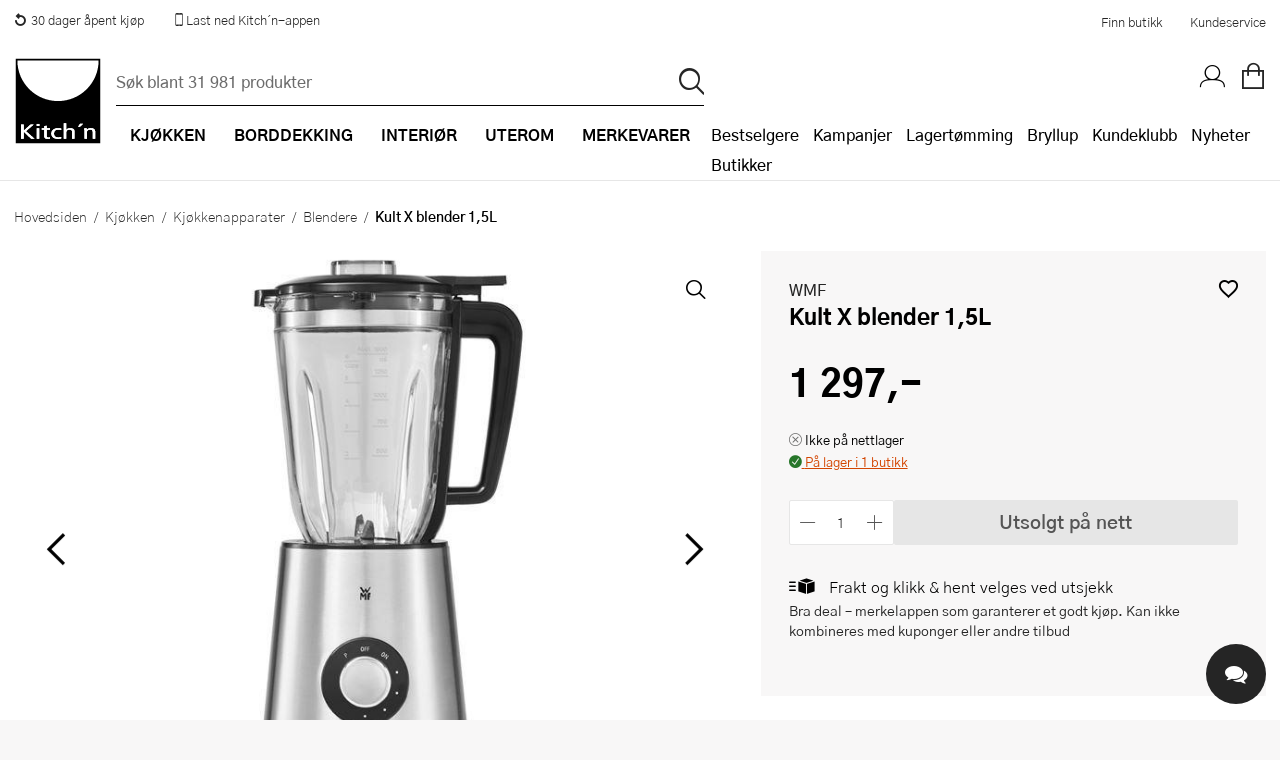

--- FILE ---
content_type: text/html; charset=utf-8
request_url: https://www.kitchn.no/kjokken/kjokkenapparater/blendere/wmf-kult-x-blender-15l/
body_size: 98931
content:


<!DOCTYPE html>
<html lang="nb-NO" prefix="og: http://ogp.me/ns#">
<head>
    <title>WMF, Kult X blender 1,5L - Kitch&#x27;n</title>
    
    <meta property="og:title" content="WMF, Kult X blender 1,5L - Kitch&#x27;n" />
    <meta property="og:type" content="website" />
    <meta property="og:description" content="Med WMF Kult X blender f&#xE5;r du en kraftig og p&#xE5;litelig kj&#xF8;kkenassistent som h&#xE5;ndterer mange oppgaver med presisjon. Motoren p&#xE5; 1000 W gir en hastighet p&#xE5; ..." />
    <meta property="og:url" content="https://www.kitchn.no/kjokken/kjokkenapparater/blendere/wmf-kult-x-blender-15l/" />
    <meta property="og:image" content="https://content.kitchn.no/media/66770568-1d34-4ab9-989d-c3c1587f91f0s_300_300.jpg" />
    <meta property="og:image:width" content="600" />
    <meta property="og:image:height" content="600" />
    <meta property="og:site_name" content="Kitch&#x27;n" />
    <link rel="canonical" href="https://www.kitchn.no/kjokken/kjokkenapparater/blendere/wmf-kult-x-blender-15l/" />
    <meta charset="utf-8" />
    <meta name="viewport" content="width=device-width, initial-scale=1.0" />
    <meta name="description" content="Med WMF Kult X blender f&#xE5;r du en kraftig og p&#xE5;litelig kj&#xF8;kkenassistent som h&#xE5;ndterer mange oppgaver med presisjon. Motoren p&#xE5; 1000 W gir en hastighet p&#xE5; ..." />
    <meta name="keywords" />
    <meta http-equiv="X-UA-Compatible" content="IE=Edge" />
    <meta name="apple-itunes-app" content="app-id=1483226156">  
    <base href="https://www.kitchn.no/">

    <!--Blazor:{"type":"server","prerenderId":"9abd52ba945d4a1098e69f5034b99159","key":{"locationHash":"77D12F14A8105320B1AAED6AE7E689DA0EC4483270A645E84079EAA0FFDF550D:0","formattedComponentKey":""},"sequence":0,"descriptor":"CfDJ8MzppWzl3jpHs66tXSTng66jWCT/QLyRu0kFvcvDvOf2wrOjNPMLNji3zZsRjquVhlYG0CeQu64GCwYJ47/o8mUEfPIBb5kX55Vkquyczptb\u002B5XDFIimiX9TsYSwJ5IAP6eV2NDaAR8f\u002Bvytrrc/GoqDt7V5TF2r2lXWLLa9CM27xT4\u002BIdxm\u002BBiyUvxRFqzVfjIBykFPsrwvBkN02bSMGAk6JkdzeJ5jeozZG5ZRr1Bo\u002BFZo93MH2srSMySQuAFvWIPGaO1hi84S9qSGRPMfYoAaV4NRx0kGeuimULC4pDEF9sEjdZO4LwzgcY/6iG6gkDjziq2CZnBJVQezPUYNj\u002B3n8mxWcodivM5YjKGRO/0ao\u002B4wlXK\u002BkTGs7At8MP\u002Bhf4n4x1Brko4sun9nyED42LvwtRxIXFN9fYtFJbirtSSd2OvP5nJOzQM7gDW3\u002BKANUlrVBlXRnEE3y4RFlniT2hhPNIc0zbLgbmsXB21MFzcFDS6kVR/DEXyXeIzGW9eglpqWOk2gEVsI\u002B1wzhJgH4O1N\u002B3v5hg88kcvzOtYU1Xq\u002BqcDNfgF/42ybjmUHG0zCyJ2KDshXsx6BWGmd1Z2U6EQ="}--><!--Blazor:{"prerenderId":"9abd52ba945d4a1098e69f5034b99159"}-->

    <link rel="apple-touch-icon" href="/gfx/icons/apple-touch-icon.png">
<link rel="apple-touch-icon" sizes="76x76" href="/gfx/icons/apple-touch-icon-76x76.png">
<link rel="apple-touch-icon" sizes="120x120" href="/gfx/icons/apple-touch-icon-120x120.png">
<link rel="apple-touch-icon" sizes="152x152" href="/gfx/icons/apple-touch-icon-152x152.png">
<link rel="apple-touch-icon" sizes="180x180" href="/gfx/icons/apple-touch-icon.png">
<link rel="apple-touch-startup-image" href="/gfx/icons/startup.png">
<link rel="icon" type="image/png" sizes="48x48" href="/gfx/icons/favicon-48x48.png">
<link rel="icon" type="image/png" sizes="96x96" href="/gfx/icons/favicon-96x96.png">
<link rel="icon" sizes="192x192" href="/gfx/icons/kitchn-192x192.png">
<link rel="icon" sizes="128x128" href="/gfx/icons/kitchn-128x128.png">
<link rel="manifest" href="/gfx/icons/manifest.json">
<link rel="mask-icon" href="/gfx/icons/safari-pinned-tab.svg" color="#000000">
<link rel="shortcut icon" href="/gfx/icons/favicon.ico">
<meta name="msapplication-config" content="/gfx/icons/browserconfig.xml">
<meta name="theme-color" content="#000000">
    
    
        <link rel="stylesheet" type="text/css" href="/css/nouislider.min.css?v=7GYaUc4mrFf1JYZ5MUQ20XQyB7BSuBWSIfjyENrFlvk" />
        <link rel="stylesheet" type="text/css" href="/fonts/kitchnno/styles.css?v=DDl0IStlCdApA4dJ604SCIqnb3xiI70lYT_P7TmBcmk" />
        <link rel="stylesheet" type="text/css" href="/fonts/plenum3/styles.css?v=o7y0td7HDMKYF2fm8S6Q1iJuKNQMNTF095i1l_tlVY4" />
        <link rel="stylesheet" type="text/css" href="/css/Style.min.css?v=8iJGX6t5TWCfWvq0-fILdYDcwEnng8ikSFXsd-VWq3Q" />
    
    
    
        <script>
window.dataLayer = window.dataLayer || []; 
dataLayer.push({
'event': 'productDetailImpression',
'ecommerce': {
'detail': {
'products': [
{'id':'581917', 'name':'Kult X blender 1,5L', 'brand':'WMF', 'category':'Kjøkken/Kjøkkenapparater/Blendere', 'price':'1297.00'}]
}}});
</script>
        
<style>
    .async-hide {
        opacity: 0 !important
    }
</style>
<!-- Google Tag Manager -->
<script>
    (function (w, d, s, l, i) {
    w[l] = w[l] || []; w[l].push({
        'gtm.start':
            new Date().getTime(), event: 'gtm.js'
    }); var f = d.getElementsByTagName(s)[0],
        j = d.createElement(s), dl = l != 'dataLayer' ? '&l=' + l : ''; j.async = true; j.src =
            'https://www.googletagmanager.com/gtm.js?id=' + i + dl; f.parentNode.insertBefore(j, f);
    })(window, document, 'script', 'dataLayer', 'GTM-TS4J8TG');</script>
<!-- End Google Tag Manager -->

<!-- Facebook Pixel Code -->

<!-- End Facebook Pixel Code -->
    <script defer="defer" async="async" src="https://d81mfvml8p5ml.cloudfront.net/e2otw63y.js"></script> <!-- Apsis E-com -->

    
</head>
<body id="top" class="SMEG themempty" data-filter-brand="" data-filter-series="" data-brand="" data-pl3="">
    
    
        
<!-- Google Tag Manager (noscript) -->
<noscript>
    <iframe src="https://www.googletagmanager.com/ns.html?id=GTM-TS4J8TG" height="0" width="0" style="display:none;visibility:hidden"></iframe>
</noscript>
<!-- End Google Tag Manager (noscript) -->
    
    
<header class="border-bottom">
    <a href="#framework" class="screen-readers">Hopp til hovedinnholdet</a>
<div class="bg-white color-black">
    <div class="display-flex justify-space-between max-width margin-0--auto">
        <ul class="display-flex no-decoration padding-0 margin-0 display-none-mob">
            <li class="display-inline-block"><a href="https://www.kitchn.no/kundeservice/bytte-og-retur/" class="display-flex padding-1 font-0-8--1"><i class="icon-return margin-r-0-25"></i> 30 dager åpent kjøp</a></li>
            <li class="display-inline-block"><a href="https://www.kitchn.no/app/" class="display-flex padding-1 font-0-8--1"><i class="icon icon-mobile-phone relative top-nav-icon"></i><span class="vertical-align-middle"> Last ned Kitch´n-appen</span></a></li>
        </ul>
        <div class="display-flex align-items-center justify-flex-end width-p100-mobile">
            <a href="/butikker/" class="color-black hover-color-tertiary display-inline-block padding-1 font-0-8--1">Finn butikk</a>
            <a href="/kundeservice/" class="color-black hover-color-tertiary display-inline-block padding-1 font-0-8--1">Kundeservice</a>
        </div>
    </div>
</div>    <div class="headerInner">
        <a title="Kitch´n" href="/" class="logoWrapper">
            <img src="/gfx/logo.svg" alt="Kitchn logo" />
        </a>

<div class="searchbarWrapper justify-self-flex-start" id="SearchBarComponent">
    <div class="searchbarInner">
        <form method="get" id="SearchBar" data-loop="True" action="/sok">
            <input name="txtSearch" type="text" id="txtSearch" placeholder="S&#xF8;k blant 31 981 produkter" v-on:click="showSearchResult" autocomplete="off" v-model="searchString" class="standard">
            <input type="submit" value="p" id="btnSearch" title="S&#xF8;k">
        </form>
    </div>
        <div id="search-autocomplete-wrapper" v-if="searchResultVisible" v-cloak>
            <div class="max-width margin-0--auto display-flex">
                <div v-if="searchResult.products && searchResult.products.length > 0" class="half">
                    <h3>Produkter</h3>
                    <ul id="search-autocomplete-product-result">
                        <result-item v-for="item in this.productsToDisplay" v-bind:key="item.ProductNumber" v-bind:item="item" :class='{"active-item": currentItem === item.Id}' :data-id="item.Id" :data-test="item.Id">
                            <template>
                                <a v-bind:title="item.Brand +' - '+  item.Name" v-bind:href="item.Url" v-on:click="trackProduct($event, item.ProductId, item.Url)">
                                    <img v-bind:alt="item.Brand +' - '+ item.Name" v-bind:src="item.Image" />
                                    <span class="product-brand">{{item.Brand}}</span>
                                    <span class="product-description">{{item.Name}}</span>
                                    <span class="product-price">{{item.Price}}</span>
                                </a>
                            </template>
                        </result-item>
                    </ul>
                    <a v-bind:title="'Vis alle treff på ' + searchString" id="productsShowAllLink" v-bind:href="'sok/?txtSearch=' +searchString" v-if="searchResult.products.length > this.productsToDisplay.length">Vis alle treff på '{{this.searchString}}'</a>
                </div>
                <div class="half grid g2 gap-row-2 margin-t-1-tablet">
                    <div v-if="categoriesShowMore" class="span-1">
                        <h3>Kategorier</h3>
                        <ul id="search-autocomplete-category-result">
                            <result-item v-for="item in searchResult.categories" v-bind:item="item" v-bind:key="item.Name">
                                <template>
                                    <a v-bind:title="item.Name +' ('+ item.Count +')'" v-bind:href="item.Url">
                                        <span class="category-name">{{item.Name}} ({{item.Count}})</span>
                                    </a>
                                </template>
                            </result-item>
                        </ul>
                    </div>
                    <div v-if="brandsShowMore" class="span-1">
                        <h3>Merker</h3>
                        <ul id="search-autocomplete-brand-result">
                            <result-item v-for="item in searchResult.brands" v-bind:item="item" v-bind:key="item.Brand">
                                <template>
                                    <a v-bind:title="item.Brand +' ('+ item.Count +')'" v-bind:href="item.Url">
                                        <span class="category-name">{{item.Brand}} ({{item.Count}})</span>
                                    </a>
                                </template>
                        </ul>
                    </div>
                    <div v-if="seriesShowMore" class="span-1">
                        <h3>Serier</h3>
                        <ul id="search-autocomplete-article-result">
                            <result-item v-for="item in searchResult.series" v-bind:item="item" v-bind:key="item.Name">
                                <template>
                                    <a v-bind:title="item.Name +' ('+ item.Count +')'" v-bind:href="item.Url">
                                        <span class="category-name">{{item.Name}} ({{item.Count}})</span>
                                    </a>
                                </template>
                            </result-item>
                        </ul>
                    </div>

                    <div v-if="recipesShowMore" class="span-1">
                        <h3>Oppskrifter</h3>
                        <ul id="search-autocomplete-article-result">
                            <result-item v-for="item in searchResult.recipes" v-bind:item="item" v-bind:key="item.Id">
                                <template>
                                    <a v-bind:href="item.Url">
                                        <span class="category-name">{{item.Name}}</span>
                                    </a>
                                </template>
                            </result-item>
                        </ul>
                    </div>
                    <div v-if="inspirationShowMore" class="span-1">
                        <h3>Artikler</h3>
                        <ul id="search-autocomplete-article-result">
                            <result-item v-for="item in searchResult.inspiration" v-bind:item="item" v-bind:key="item.Id">
                                <template>
                                    <a v-bind:href="item.Url">
                                        <span class="category-name">{{item.Name}}</span>
                                    </a>
                                </template>
                            </result-item>
                        </ul>
                    </div>
                    <div v-if="themesShowMore" class="span-1">
                        <h3>Tema</h3>
                        <ul id="search-autocomplete-article-result">
                            <result-item v-for="item in searchResult.themes" v-bind:item="item" v-bind:key="item.Id">
                                <template>
                                    <a v-bind:href="item.Url">
                                        <span class="category-name">{{item.Name}}</span>
                                    </a>
                                </template>
                            </result-item>
                        </ul>
                    </div>
                    <div v-if="storesShowMore" class="span-1">
                        <h3>Butikker</h3>
                        <ul id="search-autocomplete-article-result">
                            <result-item v-for="item in searchResult.stores" v-bind:item="item" v-bind:key="item.Name">
                                <template>
                                    <a v-bind:href="item.Url">
                                        <span class="category-name">{{item.Name}}</span>
                                    </a>
                                </template>
                            </result-item>
                        </ul>
                    </div>
                </div>
                <button title="Lukk s&#xF8;keresultater" v-on:click="closeAutocomplete" id="close-autocomplete"><span class="stripe"></span><span class="stripe"></span></button>
            </div>
        </div>
</div>        <nav>
            <div class="navWrapper">
                <ul id="productMenu">

    <li class="main-category has-children">
        <a href="/kjokken/">
                <i class="icon-matlaging display-none display-inline-block-tablet font-1-5--1 vertical-align-middle"></i>
            <span class="margin-l-1-tablet">Kj&#xF8;kken</span>
        </a>
        <div class="ul-wrapper">
            <ul data-tree-level="2" data-selected="475">
                <li class="display-none display-block-tablet border-none">
                    <span class="menu-go-back">Tilbake</span>
                </li>
                <li class ="category-parent">
                    <a href="/kjokken/">
                        <i class='icon-matlaging display-none display-inline-block-tablet font-1-5--1 vertical-align-middle'></i>
                        <span class="margin-l-1-tablet font-1 font-weight-700 line-height-1">Se alt innen Kj&#xF8;kken</span>
                    </a>
                </li>
                    <li>
                        <a href="/kjokken/bakeutstyr/" class=""><span>Bakeutstyr</span></a>
                            <div class="ul-wrapper">
                                

<ul data-tree-level="3" id="">
    <li class="display-none display-block-tablet border-none">
        <span class="menu-go-back">Tilbake</span>
    </li>
    <li class="category-parent">
        <a href="/kjokken/bakeutstyr/">
            <span class="font-1 font-weight-700 line-height-1 line-height-1-5-tablet">Se alt innen Bakeutstyr</span>
        </a>

    </li>
        <li>
            <a href="/kjokken/bakeutstyr/bakeboller/" class="">
                <span>Bakeboller</span>
            </a>
        </li>
        <li>
            <a href="/kjokken/bakeutstyr/bakebrett-og-rister/" class="">
                <span>Bakebrett og rister</span>
            </a>
        </li>
        <li>
            <a href="/kjokken/bakeutstyr/bakematter/" class="">
                <span>Bakematter</span>
            </a>
        </li>
        <li>
            <a href="/kjokken/bakeutstyr/bakepensler/" class="">
                <span>Bakepensler</span>
            </a>
        </li>
        <li>
            <a href="/kjokken/bakeutstyr/brodformer-og-bakeformer/" class="">
                <span>Br&#xF8;dformer og bakeformer</span>
            </a>
        </li>
        <li>
            <a href="/kjokken/bakeutstyr/deigskraper/" class="">
                <span>Deigskraper</span>
            </a>
        </li>
        <li>
            <a href="/kjokken/bakeutstyr/dekoreringsutstyr/" class="">
                <span>Dekoreringsutstyr</span>
            </a>
        </li>
        <li>
            <a href="/kjokken/bakeutstyr/hevekurver/" class="">
                <span>Hevekurver</span>
            </a>
        </li>
        <li>
            <a href="/kjokken/bakeutstyr/kakepynt/" class="">
                <span>Kakepynt</span>
            </a>
        </li>
        <li>
            <a href="/kjokken/bakeutstyr/kakepynt-spiselig/" class="">
                <span>Kakepynt - spiselig</span>
            </a>
        </li>
        <li>
            <a href="/kjokken/bakeutstyr/kakering/" class="">
                <span>Kakering</span>
            </a>
        </li>
        <li>
            <a href="/kjokken/bakeutstyr/kaketine/" class="">
                <span>Kaketine</span>
            </a>
        </li>
        <li>
            <a href="/kjokken/bakeutstyr/kjevler/" class="">
                <span>Kjevler</span>
            </a>
        </li>
        <li>
            <a href="/kjokken/bakeutstyr/langpanner/" class="">
                <span>Langpanner</span>
            </a>
        </li>
        <li>
            <a href="/kjokken/bakeutstyr/muffinsformer/" class="">
                <span>Muffinsformer</span>
            </a>
        </li>
        <li>
            <a href="/kjokken/bakeutstyr/paiformer/" class="">
                <span>Paiformer</span>
            </a>
        </li>
        <li>
            <a href="/kjokken/bakeutstyr/pepperkakeformer/" class="">
                <span>Pepperkakeformer</span>
            </a>
        </li>
        <li>
            <a href="/kjokken/bakeutstyr/sikt/" class="">
                <span>Sikt</span>
            </a>
        </li>
        <li>
            <a href="/kjokken/bakeutstyr/slikkepotter/" class="">
                <span>Slikkepotter</span>
            </a>
        </li>
        <li>
            <a href="/kjokken/bakeutstyr/springformer/" class="">
                <span>Springformer</span>
            </a>
        </li>
        <li>
            <a href="/kjokken/bakeutstyr/sproyteposer-og-tipper/" class="">
                <span>Spr&#xF8;yteposer og tipper</span>
            </a>
        </li>
        <li>
            <a href="/kjokken/bakeutstyr/ovrig-bakeutstyr/" class="">
                <span>&#xD8;vrig bakeutstyr</span>
            </a>
        </li>
</ul>
                            </div>
                    </li>
                    <li>
                        <a href="/kjokken/gryter-og-panner/" class=""><span>Gryter og panner</span></a>
                            <div class="ul-wrapper">
                                

<ul data-tree-level="3" id="">
    <li class="display-none display-block-tablet border-none">
        <span class="menu-go-back">Tilbake</span>
    </li>
    <li class="category-parent">
        <a href="/kjokken/gryter-og-panner/">
            <span class="font-1 font-weight-700 line-height-1 line-height-1-5-tablet">Se alt innen Gryter og panner</span>
        </a>

    </li>
        <li>
            <a href="/kjokken/gryter-og-panner/grillpanner/" class="">
                <span>Grillpanner</span>
            </a>
        </li>
        <li>
            <a href="/kjokken/gryter-og-panner/gryter-og-kjeler/" class="">
                <span>Gryter og kjeler</span>
            </a>
        </li>
        <li>
            <a href="/kjokken/gryter-og-panner/grytesett/" class="">
                <span>Grytesett</span>
            </a>
        </li>
        <li>
            <a href="/kjokken/gryter-og-panner/kasseroller/" class="">
                <span>Kasseroller</span>
            </a>
        </li>
        <li>
            <a href="/kjokken/gryter-og-panner/lokk-og-tilbehor/" class="">
                <span>Lokk og tilbeh&#xF8;r</span>
            </a>
        </li>
        <li>
            <a href="/kjokken/gryter-og-panner/pannekakepanner/" class="">
                <span>Pannekakepanner</span>
            </a>
        </li>
        <li>
            <a href="/kjokken/gryter-og-panner/sautepanner-og-traktorpanner/" class="">
                <span>Saut&#xE9;panner og trakt&#xF8;rpanner</span>
            </a>
        </li>
        <li>
            <a href="/kjokken/gryter-og-panner/stekepanner/" class="">
                <span>Stekepanner</span>
            </a>
        </li>
        <li>
            <a href="/kjokken/gryter-og-panner/stekepannesett/" class="">
                <span>Stekepannesett</span>
            </a>
        </li>
        <li>
            <a href="/kjokken/gryter-og-panner/stopejern/" class="">
                <span>St&#xF8;pejernsgryter</span>
            </a>
        </li>
        <li>
            <a href="/kjokken/gryter-og-panner/stopejernspanner/" class="">
                <span>St&#xF8;pejernspanner</span>
            </a>
        </li>
        <li>
            <a href="/kjokken/gryter-og-panner/trykkokere/" class="">
                <span>Trykkokere</span>
            </a>
        </li>
        <li>
            <a href="/kjokken/gryter-og-panner/vannkjeler/" class="">
                <span>Vannkjeler</span>
            </a>
        </li>
        <li>
            <a href="/kjokken/gryter-og-panner/wokpanner/" class="">
                <span>Wokpanner</span>
            </a>
        </li>
</ul>
                            </div>
                    </li>
                    <li>
                        <a href="/kjokken/kjokkenapparater/" class=""><span>Kj&#xF8;kkenapparater</span></a>
                            <div class="ul-wrapper">
                                

<ul data-tree-level="3" id="">
    <li class="display-none display-block-tablet border-none">
        <span class="menu-go-back">Tilbake</span>
    </li>
    <li class="category-parent">
        <a href="/kjokken/kjokkenapparater/">
            <span class="font-1 font-weight-700 line-height-1 line-height-1-5-tablet">Se alt innen Kj&#xF8;kkenapparater</span>
        </a>

    </li>
        <li>
            <a href="/kjokken/kjokkenapparater/airfryer/" class="">
                <span>Airfryer</span>
            </a>
        </li>
        <li>
            <a href="/kjokken/kjokkenapparater/blendere/" class="">
                <span>Blendere</span>
            </a>
        </li>
        <li>
            <a href="/kjokken/kjokkenapparater/brodrister/" class="">
                <span>Br&#xF8;drister</span>
            </a>
        </li>
        <li>
            <a href="/kjokken/kjokkenapparater/dehydrator/" class="">
                <span>Dehydrator</span>
            </a>
        </li>
        <li>
            <a href="/kjokken/kjokkenapparater/eggkokere/" class="">
                <span>Eggkokere</span>
            </a>
        </li>
        <li>
            <a href="/kjokken/kjokkenapparater/foodprosessor/" class="">
                <span>Foodprosessor</span>
            </a>
        </li>
        <li>
            <a href="/kjokken/kjokkenapparater/frityrkoker/" class="">
                <span>Frityrkoker</span>
            </a>
        </li>
        <li>
            <a href="/kjokken/kjokkenapparater/hvitevarer/" class="">
                <span>Hvitevarer</span>
            </a>
        </li>
        <li>
            <a href="/kjokken/kjokkenapparater/handmikser/" class="">
                <span>H&#xE5;ndmikser</span>
            </a>
        </li>
        <li>
            <a href="/kjokken/kjokkenapparater/isbitmaskin/" class="">
                <span>Isbitmaskin</span>
            </a>
        </li>
        <li>
            <a href="/kjokken/kjokkenapparater/iskremmaskiner/" class="">
                <span>Iskremmaskiner</span>
            </a>
        </li>
        <li>
            <a href="/kjokken/kjokkenapparater/juicemaskiner/" class="">
                <span>Juicemaskiner</span>
            </a>
        </li>
        <li>
            <a href="/kjokken/kjokkenapparater/kaffekvern/" class="">
                <span>Kaffekvern</span>
            </a>
        </li>
        <li>
            <a href="/kjokken/kjokkenapparater/kaffemaskiner/" class="">
                <span>Kaffemaskiner</span>
            </a>
        </li>
        <li>
            <a href="/kjokken/kjokkenapparater/kaffetrakter/" class="">
                <span>Kaffetrakter</span>
            </a>
        </li>
        <li>
            <a href="/kjokken/kjokkenapparater/kapselmaskiner/" class="">
                <span>Kapselmaskiner</span>
            </a>
        </li>
        <li>
            <a href="/kjokken/kjokkenapparater/kjokkenmaskiner/" class="">
                <span>Kj&#xF8;kkenmaskiner</span>
            </a>
        </li>
        <li>
            <a href="/kjokken/kjokkenapparater/krumkakejern/" class="">
                <span>Krumkakejern</span>
            </a>
        </li>
        <li>
            <a href="/kjokken/kjokkenapparater/kullsyremaskiner/" class="">
                <span>Kullsyremaskiner</span>
            </a>
        </li>
        <li>
            <a href="/kjokken/kjokkenapparater/melkeskummere/" class="">
                <span>Melkeskummere</span>
            </a>
        </li>
        <li>
            <a href="/kjokken/kjokkenapparater/popcornmaskiner/" class="">
                <span>Popcornmaskiner</span>
            </a>
        </li>
        <li>
            <a href="/kjokken/kjokkenapparater/riskoker/" class="">
                <span>Riskoker</span>
            </a>
        </li>
        <li>
            <a href="/kjokken/kjokkenapparater/sous-vide/" class="">
                <span>Sous vide</span>
            </a>
        </li>
        <li>
            <a href="/kjokken/kjokkenapparater/stavmiksere/" class="">
                <span>Stavmiksere</span>
            </a>
        </li>
        <li>
            <a href="/kjokken/kjokkenapparater/steketakker/" class="">
                <span>Steketakker</span>
            </a>
        </li>
        <li>
            <a href="/kjokken/kjokkenapparater/toastjern-og-bordgrill/" class="">
                <span>Toastjern og bordgrill</span>
            </a>
        </li>
        <li>
            <a href="/kjokken/kjokkenapparater/vaffeljern/" class="">
                <span>Vaffeljern</span>
            </a>
        </li>
        <li>
            <a href="/kjokken/kjokkenapparater/vakuumpakker/" class="">
                <span>Vakuumpakker</span>
            </a>
        </li>
        <li>
            <a href="/kjokken/kjokkenapparater/vannkokere/" class="">
                <span>Vannkokere</span>
            </a>
        </li>
        <li>
            <a href="/kjokken/kjokkenapparater/ovrige-kjokkenapparater/" class="">
                <span>&#xD8;vrige kj&#xF8;kkenapparater</span>
            </a>
        </li>
</ul>
                            </div>
                    </li>
                    <li>
                        <a href="/kjokken/kjokkenkniver/" class=""><span>Kj&#xF8;kkenkniver</span></a>
                            <div class="ul-wrapper">
                                

<ul data-tree-level="3" id="">
    <li class="display-none display-block-tablet border-none">
        <span class="menu-go-back">Tilbake</span>
    </li>
    <li class="category-parent">
        <a href="/kjokken/kjokkenkniver/">
            <span class="font-1 font-weight-700 line-height-1 line-height-1-5-tablet">Se alt innen Kj&#xF8;kkenkniver</span>
        </a>

    </li>
        <li>
            <a href="/kjokken/kjokkenkniver/barnekniver/" class="">
                <span>Barnekniver</span>
            </a>
        </li>
        <li>
            <a href="/kjokken/kjokkenkniver/brodkniv/" class="">
                <span>Br&#xF8;dkniv</span>
            </a>
        </li>
        <li>
            <a href="/kjokken/kjokkenkniver/filetkniv/" class="">
                <span>Filetkniv</span>
            </a>
        </li>
        <li>
            <a href="/kjokken/kjokkenkniver/gronnsakskniv/" class="">
                <span>Gr&#xF8;nnsakskniv</span>
            </a>
        </li>
        <li>
            <a href="/kjokken/kjokkenkniver/japanske-kniver/" class="">
                <span>Japanske kniver</span>
            </a>
        </li>
        <li>
            <a href="/kjokken/kjokkenkniver/knivblokk/" class="">
                <span>Knivblokk</span>
            </a>
        </li>
        <li>
            <a href="/kjokken/kjokkenkniver/knivsett/" class="">
                <span>Knivsett</span>
            </a>
        </li>
        <li>
            <a href="/kjokken/kjokkenkniver/knivsliper-og-slipestal/" class="">
                <span>Knivsliper og slipest&#xE5;l</span>
            </a>
        </li>
        <li>
            <a href="/kjokken/kjokkenkniver/kokkekniv/" class="">
                <span>Kokkekniv</span>
            </a>
        </li>
        <li>
            <a href="/kjokken/kjokkenkniver/magnetlist/" class="">
                <span>Magnetlist</span>
            </a>
        </li>
        <li>
            <a href="/kjokken/kjokkenkniver/slaktekniv/" class="">
                <span>Slaktekniv</span>
            </a>
        </li>
        <li>
            <a href="/kjokken/kjokkenkniver/soppkniv/" class="">
                <span>Soppkniv</span>
            </a>
        </li>
        <li>
            <a href="/kjokken/kjokkenkniver/universalkniv/" class="">
                <span>Universalkniv</span>
            </a>
        </li>
</ul>
                            </div>
                    </li>
                    <li>
                        <a href="/kjokken/kjokkentekstil/" class=""><span>Kj&#xF8;kkentekstil</span></a>
                            <div class="ul-wrapper">
                                

<ul data-tree-level="3" id="">
    <li class="display-none display-block-tablet border-none">
        <span class="menu-go-back">Tilbake</span>
    </li>
    <li class="category-parent">
        <a href="/kjokken/kjokkentekstil/">
            <span class="font-1 font-weight-700 line-height-1 line-height-1-5-tablet">Se alt innen Kj&#xF8;kkentekstil</span>
        </a>

    </li>
        <li>
            <a href="/kjokken/kjokkentekstil/forkle/" class="">
                <span>Forkle</span>
            </a>
        </li>
        <li>
            <a href="/kjokken/kjokkentekstil/grytekluter-og-grytevotter/" class="">
                <span>Grytekluter og grytevotter</span>
            </a>
        </li>
        <li>
            <a href="/kjokken/kjokkentekstil/kjokkenhandkle-og-oppvaskkluter/" class="">
                <span>Kj&#xF8;kkenh&#xE5;ndkle og oppvaskkluter</span>
            </a>
        </li>
</ul>
                            </div>
                    </li>
                    <li>
                        <a href="/kjokken/kjokkenutstyr/" class=""><span>Kj&#xF8;kkenutstyr</span></a>
                            <div class="ul-wrapper">
                                

<ul data-tree-level="3" id="">
    <li class="display-none display-block-tablet border-none">
        <span class="menu-go-back">Tilbake</span>
    </li>
    <li class="category-parent">
        <a href="/kjokken/kjokkenutstyr/">
            <span class="font-1 font-weight-700 line-height-1 line-height-1-5-tablet">Se alt innen Kj&#xF8;kkenutstyr</span>
        </a>

    </li>
        <li>
            <a href="/kjokken/kjokkenutstyr/boksapner/" class="">
                <span>Boks&#xE5;pner</span>
            </a>
        </li>
        <li>
            <a href="/kjokken/kjokkenutstyr/creme-brlee-former/" class="">
                <span>Cr&#xE9;me Br&#xFB;l&#xE9;e-former</span>
            </a>
        </li>
        <li>
            <a href="/kjokken/kjokkenutstyr/damprist/" class="">
                <span>Damprist</span>
            </a>
        </li>
        <li>
            <a href="/kjokken/kjokkenutstyr/eggedeler/" class="">
                <span>Eggedeler</span>
            </a>
        </li>
        <li>
            <a href="/kjokken/kjokkenutstyr/espressokanne/" class="">
                <span>Espressokanne</span>
            </a>
        </li>
        <li>
            <a href="/kjokken/kjokkenutstyr/gassbrennere/" class="">
                <span>Gassbrennere</span>
            </a>
        </li>
        <li>
            <a href="/kjokken/kjokkenutstyr/hamburgerpresse/" class="">
                <span>Hamburgerpresse</span>
            </a>
        </li>
        <li>
            <a href="/kjokken/kjokkenutstyr/hvitlokspresser/" class="">
                <span>Hvitl&#xF8;kspresser</span>
            </a>
        </li>
        <li>
            <a href="/kjokken/kjokkenutstyr/ildfaste-former/" class="">
                <span>Ildfaste former</span>
            </a>
        </li>
        <li>
            <a href="/kjokken/kjokkenutstyr/isbitformer-og-isformer/" class="">
                <span>Isbitformer og isformer</span>
            </a>
        </li>
        <li>
            <a href="/kjokken/kjokkenutstyr/isskjeer/" class="">
                <span>Isskjeer</span>
            </a>
        </li>
        <li>
            <a href="/kjokken/kjokkenutstyr/kaffe-og-teutstyr/" class="">
                <span>Kaffe- og teutstyr</span>
            </a>
        </li>
        <li>
            <a href="/kjokken/kjokkenutstyr/kaffebrygger/" class="">
                <span>Kaffebrygger</span>
            </a>
        </li>
        <li>
            <a href="/kjokken/kjokkenutstyr/kjokkentimer/" class="">
                <span>Kj&#xF8;kkentimer</span>
            </a>
        </li>
        <li>
            <a href="/kjokken/kjokkenutstyr/kjokkenvekt/" class="">
                <span>Kj&#xF8;kkenvekt</span>
            </a>
        </li>
        <li>
            <a href="/kjokken/kjokkenutstyr/kjotthammer/" class="">
                <span>Kj&#xF8;tthammer</span>
            </a>
        </li>
        <li>
            <a href="/kjokken/kjokkenutstyr/krydderkvern/" class="">
                <span>Krydderkvern</span>
            </a>
        </li>
        <li>
            <a href="/kjokken/kjokkenutstyr/mandolinjern/" class="">
                <span>Mandolinjern</span>
            </a>
        </li>
        <li>
            <a href="/kjokken/kjokkenutstyr/minihakker/" class="">
                <span>Minihakker</span>
            </a>
        </li>
        <li>
            <a href="/kjokken/kjokkenutstyr/morter/" class="">
                <span>Morter</span>
            </a>
        </li>
        <li>
            <a href="/kjokken/kjokkenutstyr/malebeger-og-maleskje/" class="">
                <span>M&#xE5;lebeger og m&#xE5;leskje</span>
            </a>
        </li>
        <li>
            <a href="/kjokken/kjokkenutstyr/notteknekkere/" class="">
                <span>N&#xF8;tteknekkere</span>
            </a>
        </li>
        <li>
            <a href="/kjokken/kjokkenutstyr/oljeflaske-og-dressingshaker/" class="">
                <span>Oljeflaske og dressingflaske</span>
            </a>
        </li>
        <li>
            <a href="/kjokken/kjokkenutstyr/pastamaskiner/" class="">
                <span>Pastamaskiner</span>
            </a>
        </li>
        <li>
            <a href="/kjokken/kjokkenutstyr/pizzahjul/" class="">
                <span>Pizzahjul</span>
            </a>
        </li>
        <li>
            <a href="/kjokken/kjokkenutstyr/pizzaspader/" class="">
                <span>Pizzaspader</span>
            </a>
        </li>
        <li>
            <a href="/kjokken/kjokkenutstyr/pizzastein-og-pizzastal/" class="">
                <span>Pizzastein og pizzast&#xE5;l</span>
            </a>
        </li>
        <li>
            <a href="/kjokken/kjokkenutstyr/potetmoser/" class="">
                <span>Potetmoser</span>
            </a>
        </li>
        <li>
            <a href="/kjokken/kjokkenutstyr/presskanner/" class="">
                <span>Presskanner</span>
            </a>
        </li>
        <li>
            <a href="/kjokken/kjokkenutstyr/rivjern/" class="">
                <span>Rivjern</span>
            </a>
        </li>
        <li>
            <a href="/kjokken/kjokkenutstyr/sakser/" class="">
                <span>Sakser</span>
            </a>
        </li>
        <li>
            <a href="/kjokken/kjokkenutstyr/salatslynger/" class="">
                <span>Salatslynger</span>
            </a>
        </li>
        <li>
            <a href="/kjokken/kjokkenutstyr/sil-og-dorslag/" class="">
                <span>Sil og d&#xF8;rslag</span>
            </a>
        </li>
        <li>
            <a href="/kjokken/kjokkenutstyr/sitruspresser/" class="">
                <span>Sitruspresser</span>
            </a>
        </li>
        <li>
            <a href="/kjokken/kjokkenutstyr/skjaerebrett-og-fjoler/" class="">
                <span>Skj&#xE6;rebrett og fj&#xF8;ler</span>
            </a>
        </li>
        <li>
            <a href="/kjokken/kjokkenutstyr/skreller/" class="">
                <span>Skreller</span>
            </a>
        </li>
        <li>
            <a href="/kjokken/kjokkenutstyr/sleiver-og-oser/" class="">
                <span>Sleiver og &#xF8;ser</span>
            </a>
        </li>
        <li>
            <a href="/kjokken/kjokkenutstyr/spiralizere/" class="">
                <span>Spiralizere</span>
            </a>
        </li>
        <li>
            <a href="/kjokken/kjokkenutstyr/stekepinsett/" class="">
                <span>Stekepinsett</span>
            </a>
        </li>
        <li>
            <a href="/kjokken/kjokkenutstyr/stekespader/" class="">
                <span>Stekespader</span>
            </a>
        </li>
        <li>
            <a href="/kjokken/kjokkenutstyr/steketermometer/" class="">
                <span>Steketermometer</span>
            </a>
        </li>
        <li>
            <a href="/kjokken/kjokkenutstyr/torkerullholder/" class="">
                <span>T&#xF8;rkerullholder</span>
            </a>
        </li>
        <li>
            <a href="/kjokken/kjokkenutstyr/visper/" class="">
                <span>Visper</span>
            </a>
        </li>
        <li>
            <a href="/kjokken/kjokkenutstyr/ovrige-kjokkenredskaper/" class="">
                <span>&#xD8;vrige kj&#xF8;kkenredskaper</span>
            </a>
        </li>
</ul>
                            </div>
                    </li>
                    <li>
                        <a href="/kjokken/mat-og-drikke/" class=""><span>Mat og drikke</span></a>
                            <div class="ul-wrapper">
                                

<ul data-tree-level="3" id="">
    <li class="display-none display-block-tablet border-none">
        <span class="menu-go-back">Tilbake</span>
    </li>
    <li class="category-parent">
        <a href="/kjokken/mat-og-drikke/">
            <span class="font-1 font-weight-700 line-height-1 line-height-1-5-tablet">Se alt innen Mat og drikke</span>
        </a>

    </li>
        <li>
            <a href="/kjokken/mat-og-drikke/drikke/" class="">
                <span>Drikke</span>
            </a>
        </li>
        <li>
            <a href="/kjokken/mat-og-drikke/gavesett/" class="">
                <span>Gavesett</span>
            </a>
        </li>
        <li>
            <a href="/kjokken/mat-og-drikke/kaffe/" class="">
                <span>Kaffe</span>
            </a>
        </li>
        <li>
            <a href="/kjokken/mat-og-drikke/krydder/" class="">
                <span>Krydder</span>
            </a>
        </li>
        <li>
            <a href="/kjokken/mat-og-drikke/lakris/" class="">
                <span>Lakris</span>
            </a>
        </li>
        <li>
            <a href="/kjokken/mat-og-drikke/mat/" class="">
                <span>Mat</span>
            </a>
        </li>
        <li>
            <a href="/kjokken/mat-og-drikke/olje/" class="">
                <span>Olje</span>
            </a>
        </li>
        <li>
            <a href="/kjokken/mat-og-drikke/saus/" class="">
                <span>Saus</span>
            </a>
        </li>
        <li>
            <a href="/kjokken/mat-og-drikke/sjokolade-og-kakao/" class="">
                <span>Sjokolade og kakao</span>
            </a>
        </li>
        <li>
            <a href="/kjokken/mat-og-drikke/smakstilsetninger-og-essenser/" class="">
                <span>Smakstilsetninger og essenser</span>
            </a>
        </li>
        <li>
            <a href="/kjokken/mat-og-drikke/snacks/" class="">
                <span>Snacks</span>
            </a>
        </li>
        <li>
            <a href="/kjokken/mat-og-drikke/te/" class="">
                <span>Te</span>
            </a>
        </li>
        <li>
            <a href="/kjokken/mat-og-drikke/tilbehor/" class="">
                <span>Tilbeh&#xF8;r</span>
            </a>
        </li>
</ul>
                            </div>
                    </li>
                    <li>
                        <a href="/kjokken/oppbevaring/" class=""><span>Oppbevaring</span></a>
                            <div class="ul-wrapper">
                                

<ul data-tree-level="3" id="">
    <li class="display-none display-block-tablet border-none">
        <span class="menu-go-back">Tilbake</span>
    </li>
    <li class="category-parent">
        <a href="/kjokken/oppbevaring/">
            <span class="font-1 font-weight-700 line-height-1 line-height-1-5-tablet">Se alt innen Oppbevaring</span>
        </a>

    </li>
        <li>
            <a href="/kjokken/oppbevaring/bestikkoppbevaring/" class="">
                <span>Bestikkoppbevaring</span>
            </a>
        </li>
        <li>
            <a href="/kjokken/oppbevaring/brodboks/" class="">
                <span>Br&#xF8;dboks</span>
            </a>
        </li>
        <li>
            <a href="/kjokken/oppbevaring/glassflasker/" class="">
                <span>Glassflasker</span>
            </a>
        </li>
        <li>
            <a href="/kjokken/oppbevaring/kakeboks/" class="">
                <span>Kakeboks</span>
            </a>
        </li>
        <li>
            <a href="/kjokken/oppbevaring/krukker/" class="">
                <span>Krukker</span>
            </a>
        </li>
        <li>
            <a href="/kjokken/oppbevaring/matboks/" class="">
                <span>Matboks</span>
            </a>
        </li>
        <li>
            <a href="/kjokken/oppbevaring/oppbevaringsbokser/" class="">
                <span>Oppbevaringsbokser</span>
            </a>
        </li>
        <li>
            <a href="/kjokken/oppbevaring/osteklokker/" class="">
                <span>Osteklokker</span>
            </a>
        </li>
        <li>
            <a href="/kjokken/oppbevaring/poser/" class="">
                <span>Poser</span>
            </a>
        </li>
        <li>
            <a href="/kjokken/oppbevaring/smorboks/" class="">
                <span>Sm&#xF8;rboks</span>
            </a>
        </li>
        <li>
            <a href="/kjokken/oppbevaring/stativ/" class="">
                <span>Stativ</span>
            </a>
        </li>
        <li>
            <a href="/kjokken/oppbevaring/ovrig-oppbevaring/" class="">
                <span>&#xD8;vrig oppbevaring</span>
            </a>
        </li>
</ul>
                            </div>
                    </li>
            </ul>
        </div>
    </li>
    <li class="main-category has-children">
        <a href="/borddekking/">
                <i class="icon-servering display-none display-inline-block-tablet font-1-5--1 vertical-align-middle"></i>
            <span class="margin-l-1-tablet">Borddekking</span>
        </a>
        <div class="ul-wrapper">
            <ul data-tree-level="2" data-selected="475">
                <li class="display-none display-block-tablet border-none">
                    <span class="menu-go-back">Tilbake</span>
                </li>
                <li class ="category-parent">
                    <a href="/borddekking/">
                        <i class='icon-servering display-none display-inline-block-tablet font-1-5--1 vertical-align-middle'></i>
                        <span class="margin-l-1-tablet font-1 font-weight-700 line-height-1">Se alt innen Borddekking</span>
                    </a>
                </li>
                    <li>
                        <a href="/borddekking/bestikk/" class=""><span>Bestikk</span></a>
                            <div class="ul-wrapper">
                                

<ul data-tree-level="3" id="">
    <li class="display-none display-block-tablet border-none">
        <span class="menu-go-back">Tilbake</span>
    </li>
    <li class="category-parent">
        <a href="/borddekking/bestikk/">
            <span class="font-1 font-weight-700 line-height-1 line-height-1-5-tablet">Se alt innen Bestikk</span>
        </a>

    </li>
        <li>
            <a href="/borddekking/bestikk/barnebestikk/" class="">
                <span>Barnebestikk</span>
            </a>
        </li>
        <li>
            <a href="/borddekking/bestikk/bestikksett/" class="">
                <span>Bestikksett</span>
            </a>
        </li>
        <li>
            <a href="/borddekking/bestikk/biffbestikk/" class="">
                <span>Biffbestikk</span>
            </a>
        </li>
        <li>
            <a href="/borddekking/bestikk/dessertbestikk/" class="">
                <span>Dessertbestikk</span>
            </a>
        </li>
        <li>
            <a href="/borddekking/bestikk/gafler/" class="">
                <span>Gafler</span>
            </a>
        </li>
        <li>
            <a href="/borddekking/bestikk/kakespader/" class="">
                <span>Kakespader</span>
            </a>
        </li>
        <li>
            <a href="/borddekking/bestikk/kniver/" class="">
                <span>Kniver</span>
            </a>
        </li>
        <li>
            <a href="/borddekking/bestikk/ostehovler/" class="">
                <span>Osteh&#xF8;vler</span>
            </a>
        </li>
        <li>
            <a href="/borddekking/bestikk/ostekniver/" class="">
                <span>Ostekniver</span>
            </a>
        </li>
        <li>
            <a href="/borddekking/bestikk/salatbestikk/" class="">
                <span>Salatbestikk</span>
            </a>
        </li>
        <li>
            <a href="/borddekking/bestikk/sausoser/" class="">
                <span>Saus&#xF8;ser</span>
            </a>
        </li>
        <li>
            <a href="/borddekking/bestikk/serveringsbestikk/" class="">
                <span>Serveringsbestikk</span>
            </a>
        </li>
        <li>
            <a href="/borddekking/bestikk/skalldyrbestikk/" class="">
                <span>Skalldyrbestikk</span>
            </a>
        </li>
        <li>
            <a href="/borddekking/bestikk/smorkniver/" class="">
                <span>Sm&#xF8;rkniver</span>
            </a>
        </li>
        <li>
            <a href="/borddekking/bestikk/spisepinner/" class="">
                <span>Spisepinner</span>
            </a>
        </li>
        <li>
            <a href="/borddekking/bestikk/spiseskjeer/" class="">
                <span>Spiseskjeer</span>
            </a>
        </li>
        <li>
            <a href="/borddekking/bestikk/teskjeer/" class="">
                <span>Teskjeer</span>
            </a>
        </li>
</ul>
                            </div>
                    </li>
                    <li>
                        <a href="/borddekking/flasker-og-kanner/" class=""><span>Flasker og kanner</span></a>
                            <div class="ul-wrapper">
                                

<ul data-tree-level="3" id="">
    <li class="display-none display-block-tablet border-none">
        <span class="menu-go-back">Tilbake</span>
    </li>
    <li class="category-parent">
        <a href="/borddekking/flasker-og-kanner/">
            <span class="font-1 font-weight-700 line-height-1 line-height-1-5-tablet">Se alt innen Flasker og kanner</span>
        </a>

    </li>
        <li>
            <a href="/borddekking/flasker-og-kanner/drikkeflasker/" class="">
                <span>Drikkeflasker</span>
            </a>
        </li>
        <li>
            <a href="/borddekking/flasker-og-kanner/mugger/" class="">
                <span>Mugger</span>
            </a>
        </li>
        <li>
            <a href="/borddekking/flasker-og-kanner/tekanner/" class="">
                <span>Tekanner</span>
            </a>
        </li>
        <li>
            <a href="/borddekking/flasker-og-kanner/termoflasker/" class="">
                <span>Termoflasker</span>
            </a>
        </li>
        <li>
            <a href="/borddekking/flasker-og-kanner/termokopper/" class="">
                <span>Termokopper</span>
            </a>
        </li>
        <li>
            <a href="/borddekking/flasker-og-kanner/termos/" class="">
                <span>Termos</span>
            </a>
        </li>
        <li>
            <a href="/borddekking/flasker-og-kanner/vannkarafler/" class="">
                <span>Vannkarafler</span>
            </a>
        </li>
</ul>
                            </div>
                    </li>
                    <li>
                        <a href="/borddekking/glass/" class=""><span>Glass</span></a>
                            <div class="ul-wrapper">
                                

<ul data-tree-level="3" id="">
    <li class="display-none display-block-tablet border-none">
        <span class="menu-go-back">Tilbake</span>
    </li>
    <li class="category-parent">
        <a href="/borddekking/glass/">
            <span class="font-1 font-weight-700 line-height-1 line-height-1-5-tablet">Se alt innen Glass</span>
        </a>

    </li>
        <li>
            <a href="/borddekking/glass/champagneglass/" class="">
                <span>Champagneglass</span>
            </a>
        </li>
        <li>
            <a href="/borddekking/glass/cocktailglass/" class="">
                <span>Cocktailglass</span>
            </a>
        </li>
        <li>
            <a href="/borddekking/glass/cognacglass/" class="">
                <span>Cognacglass</span>
            </a>
        </li>
        <li>
            <a href="/borddekking/glass/drammeglass/" class="">
                <span>Drammeglass</span>
            </a>
        </li>
        <li>
            <a href="/borddekking/glass/longdrinkglass/" class="">
                <span>Longdrinkglass</span>
            </a>
        </li>
        <li>
            <a href="/borddekking/glass/vannglass/" class="">
                <span>Vannglass</span>
            </a>
        </li>
        <li>
            <a href="/borddekking/glass/vinglass/" class="">
                <span>Vinglass</span>
            </a>
        </li>
        <li>
            <a href="/borddekking/glass/whiskyglass/" class="">
                <span>Whiskyglass</span>
            </a>
        </li>
        <li>
            <a href="/borddekking/glass/olglass/" class="">
                <span>&#xD8;lglass</span>
            </a>
        </li>
</ul>
                            </div>
                    </li>
                    <li>
                        <a href="/borddekking/kopper-og-krus/" class=""><span>Kopper og krus</span></a>
                            <div class="ul-wrapper">
                                

<ul data-tree-level="3" id="">
    <li class="display-none display-block-tablet border-none">
        <span class="menu-go-back">Tilbake</span>
    </li>
    <li class="category-parent">
        <a href="/borddekking/kopper-og-krus/">
            <span class="font-1 font-weight-700 line-height-1 line-height-1-5-tablet">Se alt innen Kopper og krus</span>
        </a>

    </li>
        <li>
            <a href="/borddekking/kopper-og-krus/emaljekopper/" class="">
                <span>Emaljekopper</span>
            </a>
        </li>
        <li>
            <a href="/borddekking/kopper-og-krus/kopper/" class="">
                <span>Kopper</span>
            </a>
        </li>
        <li>
            <a href="/borddekking/kopper-og-krus/krus/" class="">
                <span>Krus</span>
            </a>
        </li>
        <li>
            <a href="/borddekking/kopper-og-krus/mummikopper/" class="">
                <span>Mummikopper</span>
            </a>
        </li>
</ul>
                            </div>
                    </li>
                    <li>
                        <a href="/borddekking/serveringstilbehor/" class=""><span>Serveringstilbeh&#xF8;r</span></a>
                            <div class="ul-wrapper">
                                

<ul data-tree-level="3" id="">
    <li class="display-none display-block-tablet border-none">
        <span class="menu-go-back">Tilbake</span>
    </li>
    <li class="category-parent">
        <a href="/borddekking/serveringstilbehor/">
            <span class="font-1 font-weight-700 line-height-1 line-height-1-5-tablet">Se alt innen Serveringstilbeh&#xF8;r</span>
        </a>

    </li>
        <li>
            <a href="/borddekking/serveringstilbehor/bordbrikker/" class="">
                <span>Bordbrikker</span>
            </a>
        </li>
        <li>
            <a href="/borddekking/serveringstilbehor/glassbrikker/" class="">
                <span>Glassbrikker</span>
            </a>
        </li>
        <li>
            <a href="/borddekking/serveringstilbehor/gryteunderlag-og-bordskaner/" class="">
                <span>Gryteunderlag og bordsk&#xE5;ner</span>
            </a>
        </li>
        <li>
            <a href="/borddekking/serveringstilbehor/kurver/" class="">
                <span>Kurver</span>
            </a>
        </li>
        <li>
            <a href="/borddekking/serveringstilbehor/salt-og-pepperbosser/" class="">
                <span>Salt- og pepperb&#xF8;sser</span>
            </a>
        </li>
        <li>
            <a href="/borddekking/serveringstilbehor/saltkar/" class="">
                <span>Saltkar</span>
            </a>
        </li>
        <li>
            <a href="/borddekking/serveringstilbehor/serveringsbrett/" class="">
                <span>Serveringsbrett</span>
            </a>
        </li>
        <li>
            <a href="/borddekking/serveringstilbehor/servietter/" class="">
                <span>Servietter</span>
            </a>
        </li>
        <li>
            <a href="/borddekking/serveringstilbehor/serviettholdere/" class="">
                <span>Serviettholdere</span>
            </a>
        </li>
        <li>
            <a href="/borddekking/serveringstilbehor/sugeror/" class="">
                <span>Suger&#xF8;r</span>
            </a>
        </li>
        <li>
            <a href="/borddekking/serveringstilbehor/sukkerskal/" class="">
                <span>Sukkersk&#xE5;l</span>
            </a>
        </li>
        <li>
            <a href="/borddekking/serveringstilbehor/termokanner/" class="">
                <span>Termokanner</span>
            </a>
        </li>
</ul>
                            </div>
                    </li>
                    <li>
                        <a href="/borddekking/servisedeler/" class=""><span>Servisedeler</span></a>
                            <div class="ul-wrapper">
                                

<ul data-tree-level="3" id="">
    <li class="display-none display-block-tablet border-none">
        <span class="menu-go-back">Tilbake</span>
    </li>
    <li class="category-parent">
        <a href="/borddekking/servisedeler/">
            <span class="font-1 font-weight-700 line-height-1 line-height-1-5-tablet">Se alt innen Servisedeler</span>
        </a>

    </li>
        <li>
            <a href="/borddekking/servisedeler/asjetter/" class="">
                <span>Asjetter</span>
            </a>
        </li>
        <li>
            <a href="/borddekking/servisedeler/barneservise/" class="">
                <span>Barneservise</span>
            </a>
        </li>
        <li>
            <a href="/borddekking/servisedeler/dype-tallerkener/" class="">
                <span>Dype tallerkener</span>
            </a>
        </li>
        <li>
            <a href="/borddekking/servisedeler/eggeglass/" class="">
                <span>Eggeglass</span>
            </a>
        </li>
        <li>
            <a href="/borddekking/servisedeler/etasjefat/" class="">
                <span>Etasjefat</span>
            </a>
        </li>
        <li>
            <a href="/borddekking/servisedeler/flotemugger/" class="">
                <span>Fl&#xF8;temugger</span>
            </a>
        </li>
        <li>
            <a href="/borddekking/servisedeler/kakefat/" class="">
                <span>Kakefat</span>
            </a>
        </li>
        <li>
            <a href="/borddekking/servisedeler/pastatallerkener/" class="">
                <span>Pastatallerkener</span>
            </a>
        </li>
        <li>
            <a href="/borddekking/servisedeler/sausenebb/" class="">
                <span>Sausenebb</span>
            </a>
        </li>
        <li>
            <a href="/borddekking/servisedeler/serveringsfat/" class="">
                <span>Serveringsfat</span>
            </a>
        </li>
        <li>
            <a href="/borddekking/servisedeler/serveringsskaler/" class="">
                <span>Serveringssk&#xE5;ler</span>
            </a>
        </li>
        <li>
            <a href="/borddekking/servisedeler/servisesett/" class="">
                <span>Servisesett</span>
            </a>
        </li>
        <li>
            <a href="/borddekking/servisedeler/skaler-og-boller/" class="">
                <span>Sk&#xE5;ler og boller</span>
            </a>
        </li>
        <li>
            <a href="/borddekking/servisedeler/tallerkener/" class="">
                <span>Tallerkener</span>
            </a>
        </li>
        <li>
            <a href="/borddekking/servisedeler/terriner/" class="">
                <span>Terriner</span>
            </a>
        </li>
</ul>
                            </div>
                    </li>
                    <li>
                        <a href="/borddekking/vin-og-barutstyr/" class=""><span>Vin- og barutstyr</span></a>
                            <div class="ul-wrapper">
                                

<ul data-tree-level="3" id="">
    <li class="display-none display-block-tablet border-none">
        <span class="menu-go-back">Tilbake</span>
    </li>
    <li class="category-parent">
        <a href="/borddekking/vin-og-barutstyr/">
            <span class="font-1 font-weight-700 line-height-1 line-height-1-5-tablet">Se alt innen Vin- og barutstyr</span>
        </a>

    </li>
        <li>
            <a href="/borddekking/vin-og-barutstyr/barsett/" class="">
                <span>Barsett</span>
            </a>
        </li>
        <li>
            <a href="/borddekking/vin-og-barutstyr/champagnesabler/" class="">
                <span>Champagnesabler</span>
            </a>
        </li>
        <li>
            <a href="/borddekking/vin-og-barutstyr/champagnestopper/" class="">
                <span>Champagnestopper</span>
            </a>
        </li>
        <li>
            <a href="/borddekking/vin-og-barutstyr/drinktilbehor/" class="">
                <span>Drinktilbeh&#xF8;r</span>
            </a>
        </li>
        <li>
            <a href="/borddekking/vin-og-barutstyr/isbotte/" class="">
                <span>Isb&#xF8;tte</span>
            </a>
        </li>
        <li>
            <a href="/borddekking/vin-og-barutstyr/korketrekker-og-flaskeapner/" class="">
                <span>Korketrekker og flaske&#xE5;pner</span>
            </a>
        </li>
        <li>
            <a href="/borddekking/vin-og-barutstyr/lommelerker/" class="">
                <span>Lommelerker</span>
            </a>
        </li>
        <li>
            <a href="/borddekking/vin-og-barutstyr/malebeger-og-jiggers/" class="">
                <span>M&#xE5;lebeger og jiggers</span>
            </a>
        </li>
        <li>
            <a href="/borddekking/vin-og-barutstyr/shaker/" class="">
                <span>Shaker</span>
            </a>
        </li>
        <li>
            <a href="/borddekking/vin-og-barutstyr/tonic/" class="">
                <span>Tonic</span>
            </a>
        </li>
        <li>
            <a href="/borddekking/vin-og-barutstyr/vinkarafler/" class="">
                <span>Vinkarafler</span>
            </a>
        </li>
        <li>
            <a href="/borddekking/vin-og-barutstyr/vinkjoler-og-champagnekjoler/" class="">
                <span>Vinkj&#xF8;ler og champagnekj&#xF8;ler</span>
            </a>
        </li>
        <li>
            <a href="/borddekking/vin-og-barutstyr/vinstopper-og-helletut/" class="">
                <span>Vinstopper og helletut</span>
            </a>
        </li>
        <li>
            <a href="/borddekking/vin-og-barutstyr/whiskykarafler/" class="">
                <span>Whiskykarafler</span>
            </a>
        </li>
</ul>
                            </div>
                    </li>
            </ul>
        </div>
    </li>
    <li class="main-category has-children">
        <a href="/interior/">
                <i class="icon-interior-l display-none display-inline-block-tablet font-1-5--1 vertical-align-middle"></i>
            <span class="margin-l-1-tablet">Interi&#xF8;r</span>
        </a>
        <div class="ul-wrapper">
            <ul data-tree-level="2" data-selected="475">
                <li class="display-none display-block-tablet border-none">
                    <span class="menu-go-back">Tilbake</span>
                </li>
                <li class ="category-parent">
                    <a href="/interior/">
                        <i class='icon-interior-l display-none display-inline-block-tablet font-1-5--1 vertical-align-middle'></i>
                        <span class="margin-l-1-tablet font-1 font-weight-700 line-height-1">Se alt innen Interi&#xF8;r</span>
                    </a>
                </li>
                    <li>
                        <a href="/interior/bad/" class=""><span>Bad</span></a>
                            <div class="ul-wrapper">
                                

<ul data-tree-level="3" id="">
    <li class="display-none display-block-tablet border-none">
        <span class="menu-go-back">Tilbake</span>
    </li>
    <li class="category-parent">
        <a href="/interior/bad/">
            <span class="font-1 font-weight-700 line-height-1 line-height-1-5-tablet">Se alt innen Bad</span>
        </a>

    </li>
        <li>
            <a href="/interior/bad/badematter/" class="">
                <span>Badematter</span>
            </a>
        </li>
        <li>
            <a href="/interior/bad/baderomstilbehor/" class="">
                <span>Baderomstilbeh&#xF8;r</span>
            </a>
        </li>
        <li>
            <a href="/interior/bad/badevekt/" class="">
                <span>Badevekt</span>
            </a>
        </li>
        <li>
            <a href="/interior/bad/barbermaskin/" class="">
                <span>Barbermaskin</span>
            </a>
        </li>
        <li>
            <a href="/interior/bad/elektrisk-tannborste/" class="">
                <span>Elektrisk tannb&#xF8;rste</span>
            </a>
        </li>
        <li>
            <a href="/interior/bad/harfoner/" class="">
                <span>H&#xE5;rf&#xF8;ner</span>
            </a>
        </li>
        <li>
            <a href="/interior/bad/kremer/" class="">
                <span>Kremer</span>
            </a>
        </li>
        <li>
            <a href="/interior/bad/kroppspleie/" class="">
                <span>Kroppspleie</span>
            </a>
        </li>
        <li>
            <a href="/interior/bad/krolltang/" class="">
                <span>Kr&#xF8;lltang</span>
            </a>
        </li>
        <li>
            <a href="/interior/bad/rettetang/" class="">
                <span>Rettetang</span>
            </a>
        </li>
        <li>
            <a href="/interior/bad/sapedispenser/" class="">
                <span>S&#xE5;pedispenser</span>
            </a>
        </li>
        <li>
            <a href="/interior/bad/saper/" class="">
                <span>S&#xE5;per</span>
            </a>
        </li>
        <li>
            <a href="/interior/bad/sapeskaler/" class="">
                <span>S&#xE5;pesk&#xE5;ler</span>
            </a>
        </li>
        <li>
            <a href="/interior/bad/tannborsteholder/" class="">
                <span>Tannb&#xF8;rsteholder</span>
            </a>
        </li>
        <li>
            <a href="/interior/bad/toalettborster/" class="">
                <span>Toalettb&#xF8;rster</span>
            </a>
        </li>
        <li>
            <a href="/interior/bad/varmeborste/" class="">
                <span>Varmeb&#xF8;rste</span>
            </a>
        </li>
</ul>
                            </div>
                    </li>
                    <li>
                        <a href="/interior/belysning/" class=""><span>Belysning</span></a>
                            <div class="ul-wrapper">
                                

<ul data-tree-level="3" id="">
    <li class="display-none display-block-tablet border-none">
        <span class="menu-go-back">Tilbake</span>
    </li>
    <li class="category-parent">
        <a href="/interior/belysning/">
            <span class="font-1 font-weight-700 line-height-1 line-height-1-5-tablet">Se alt innen Belysning</span>
        </a>

    </li>
        <li>
            <a href="/interior/belysning/bordlampe/" class="">
                <span>Bordlampe</span>
            </a>
        </li>
        <li>
            <a href="/interior/belysning/gulvlamper/" class="">
                <span>Gulvlamper</span>
            </a>
        </li>
        <li>
            <a href="/interior/belysning/julelys/" class="">
                <span>Julelys</span>
            </a>
        </li>
        <li>
            <a href="/interior/belysning/taklampe/" class="">
                <span>Taklampe</span>
            </a>
        </li>
        <li>
            <a href="/interior/belysning/vegglamper/" class="">
                <span>Vegglamper</span>
            </a>
        </li>
</ul>
                            </div>
                    </li>
                    <li>
                        <a href="/interior/dekor/" class=""><span>Dekor</span></a>
                            <div class="ul-wrapper">
                                

<ul data-tree-level="3" id="">
    <li class="display-none display-block-tablet border-none">
        <span class="menu-go-back">Tilbake</span>
    </li>
    <li class="category-parent">
        <a href="/interior/dekor/">
            <span class="font-1 font-weight-700 line-height-1 line-height-1-5-tablet">Se alt innen Dekor</span>
        </a>

    </li>
        <li>
            <a href="/interior/dekor/dekorasjoner/" class="">
                <span>Dekorasjoner</span>
            </a>
        </li>
        <li>
            <a href="/interior/dekor/figurer/" class="">
                <span>Figurer</span>
            </a>
        </li>
        <li>
            <a href="/interior/dekor/flagg/" class="">
                <span>Flagg</span>
            </a>
        </li>
        <li>
            <a href="/interior/dekor/julepynt/" class="">
                <span>Julepynt</span>
            </a>
        </li>
        <li>
            <a href="/interior/dekor/kort/" class="">
                <span>Kort</span>
            </a>
        </li>
        <li>
            <a href="/interior/dekor/kunstige-blomster/" class="">
                <span>Kunstige blomster</span>
            </a>
        </li>
        <li>
            <a href="/interior/dekor/plakater-og-rammer/" class="">
                <span>Plakater og rammer</span>
            </a>
        </li>
        <li>
            <a href="/interior/dekor/paskepynt/" class="">
                <span>P&#xE5;skepynt</span>
            </a>
        </li>
        <li>
            <a href="/interior/dekor/speil/" class="">
                <span>Speil</span>
            </a>
        </li>
</ul>
                            </div>
                    </li>
                    <li>
                        <a href="/interior/hjemme/" class=""><span>Hjemme</span></a>
                            <div class="ul-wrapper">
                                

<ul data-tree-level="3" id="">
    <li class="display-none display-block-tablet border-none">
        <span class="menu-go-back">Tilbake</span>
    </li>
    <li class="category-parent">
        <a href="/interior/hjemme/">
            <span class="font-1 font-weight-700 line-height-1 line-height-1-5-tablet">Se alt innen Hjemme</span>
        </a>

    </li>
        <li>
            <a href="/interior/hjemme/adventskalendere/" class="">
                <span>Adventskalendere</span>
            </a>
        </li>
        <li>
            <a href="/interior/hjemme/brannslukningsapparat/" class="">
                <span>Brannslukningsapparat</span>
            </a>
        </li>
        <li>
            <a href="/interior/hjemme/branntepper/" class="">
                <span>Branntepper</span>
            </a>
        </li>
        <li>
            <a href="/interior/hjemme/boker/" class="">
                <span>B&#xF8;ker</span>
            </a>
        </li>
        <li>
            <a href="/interior/hjemme/coffee-table-boker/" class="">
                <span>Coffee table-b&#xF8;ker</span>
            </a>
        </li>
        <li>
            <a href="/interior/hjemme/fotoalbum/" class="">
                <span>Fotoalbum</span>
            </a>
        </li>
        <li>
            <a href="/interior/hjemme/gavekort/" class="">
                <span>Gavekort</span>
            </a>
        </li>
        <li>
            <a href="/interior/hjemme/handlenett/" class="">
                <span>Handlenett</span>
            </a>
        </li>
        <li>
            <a href="/interior/hjemme/hyller/" class="">
                <span>Hyller</span>
            </a>
        </li>
        <li>
            <a href="/interior/hjemme/kalendere-og-notatboker/" class="">
                <span>Kalendere og notatb&#xF8;ker</span>
            </a>
        </li>
        <li>
            <a href="/interior/hjemme/kjaeledyr/" class="">
                <span>Kj&#xE6;ledyr</span>
            </a>
        </li>
        <li>
            <a href="/interior/hjemme/lommeboker-og-kortholdere/" class="">
                <span>Lommeb&#xF8;ker og kortholdere </span>
            </a>
        </li>
        <li>
            <a href="/interior/hjemme/lommekniv/" class="">
                <span>Lommekniv</span>
            </a>
        </li>
        <li>
            <a href="/interior/hjemme/luftfuktere/" class="">
                <span>Luftfuktere</span>
            </a>
        </li>
        <li>
            <a href="/interior/hjemme/smamobler/" class="">
                <span>Sm&#xE5;m&#xF8;bler</span>
            </a>
        </li>
        <li>
            <a href="/interior/hjemme/spill-og-aktiviteter/" class="">
                <span>Spill og aktiviteter</span>
            </a>
        </li>
        <li>
            <a href="/interior/hjemme/til-hjemmet/" class="">
                <span>Til hjemmet</span>
            </a>
        </li>
        <li>
            <a href="/interior/hjemme/vifter/" class="">
                <span>Vifter</span>
            </a>
        </li>
</ul>
                            </div>
                    </li>
                    <li>
                        <a href="/interior/klokker/" class=""><span>Klokker</span></a>
                            <div class="ul-wrapper">
                                

<ul data-tree-level="3" id="">
    <li class="display-none display-block-tablet border-none">
        <span class="menu-go-back">Tilbake</span>
    </li>
    <li class="category-parent">
        <a href="/interior/klokker/">
            <span class="font-1 font-weight-700 line-height-1 line-height-1-5-tablet">Se alt innen Klokker</span>
        </a>

    </li>
        <li>
            <a href="/interior/klokker/bordklokker/" class="">
                <span>Bordklokker</span>
            </a>
        </li>
        <li>
            <a href="/interior/klokker/veggklokker/" class="">
                <span>Veggklokker</span>
            </a>
        </li>
</ul>
                            </div>
                    </li>
                    <li>
                        <a href="/interior/lys-og-lysestaker/" class=""><span>Lys og lysestaker</span></a>
                            <div class="ul-wrapper">
                                

<ul data-tree-level="3" id="">
    <li class="display-none display-block-tablet border-none">
        <span class="menu-go-back">Tilbake</span>
    </li>
    <li class="category-parent">
        <a href="/interior/lys-og-lysestaker/">
            <span class="font-1 font-weight-700 line-height-1 line-height-1-5-tablet">Se alt innen Lys og lysestaker</span>
        </a>

    </li>
        <li>
            <a href="/interior/lys-og-lysestaker/adventsstaker/" class="">
                <span>Adventsstaker</span>
            </a>
        </li>
        <li>
            <a href="/interior/lys-og-lysestaker/bord-og-veggpeis/" class="">
                <span>Bord- og veggpeis</span>
            </a>
        </li>
        <li>
            <a href="/interior/lys-og-lysestaker/diffuser/" class="">
                <span>Diffuser</span>
            </a>
        </li>
        <li>
            <a href="/interior/lys-og-lysestaker/duftlys-og-duftpinner/" class="">
                <span>Duftlys og duftpinner</span>
            </a>
        </li>
        <li>
            <a href="/interior/lys-og-lysestaker/led-lys/" class="">
                <span>LED-lys</span>
            </a>
        </li>
        <li>
            <a href="/interior/lys-og-lysestaker/lysestaker/" class="">
                <span>Lysestaker</span>
            </a>
        </li>
        <li>
            <a href="/interior/lys-og-lysestaker/lyslykter-og-telysholdere/" class="">
                <span>Lyslykter og telysholdere</span>
            </a>
        </li>
        <li>
            <a href="/interior/lys-og-lysestaker/oljelamper/" class="">
                <span>Oljelamper</span>
            </a>
        </li>
        <li>
            <a href="/interior/lys-og-lysestaker/stearinlys/" class="">
                <span>Stearinlys</span>
            </a>
        </li>
</ul>
                            </div>
                    </li>
                    <li>
                        <a href="/interior/rengjoring/" class=""><span>Rengj&#xF8;ring</span></a>
                            <div class="ul-wrapper">
                                

<ul data-tree-level="3" id="">
    <li class="display-none display-block-tablet border-none">
        <span class="menu-go-back">Tilbake</span>
    </li>
    <li class="category-parent">
        <a href="/interior/rengjoring/">
            <span class="font-1 font-weight-700 line-height-1 line-height-1-5-tablet">Se alt innen Rengj&#xF8;ring</span>
        </a>

    </li>
        <li>
            <a href="/interior/rengjoring/borster-og-svamper/" class="">
                <span>B&#xF8;rster og svamper</span>
            </a>
        </li>
        <li>
            <a href="/interior/rengjoring/mopper-og-vaskeutstyr/" class="">
                <span>Mopper og vaskeutstyr</span>
            </a>
        </li>
        <li>
            <a href="/interior/rengjoring/oppvaskstativ/" class="">
                <span>Oppvaskstativ</span>
            </a>
        </li>
        <li>
            <a href="/interior/rengjoring/rengjoringsmidler/" class="">
                <span>Rengj&#xF8;ringsmidler</span>
            </a>
        </li>
        <li>
            <a href="/interior/rengjoring/skittentoyskurver/" class="">
                <span>Skittent&#xF8;yskurver</span>
            </a>
        </li>
        <li>
            <a href="/interior/rengjoring/strykejern-og-steamer/" class="">
                <span>Strykejern og steamer</span>
            </a>
        </li>
        <li>
            <a href="/interior/rengjoring/stovsuger/" class="">
                <span>St&#xF8;vsuger</span>
            </a>
        </li>
        <li>
            <a href="/interior/rengjoring/soppelbotter/" class="">
                <span>S&#xF8;ppelb&#xF8;tter</span>
            </a>
        </li>
        <li>
            <a href="/interior/rengjoring/soppelposer/" class="">
                <span>S&#xF8;ppelposer</span>
            </a>
        </li>
</ul>
                            </div>
                    </li>
                    <li>
                        <a href="/interior/tekstil/" class=""><span>Tekstil</span></a>
                            <div class="ul-wrapper">
                                

<ul data-tree-level="3" id="">
    <li class="display-none display-block-tablet border-none">
        <span class="menu-go-back">Tilbake</span>
    </li>
    <li class="category-parent">
        <a href="/interior/tekstil/">
            <span class="font-1 font-weight-700 line-height-1 line-height-1-5-tablet">Se alt innen Tekstil</span>
        </a>

    </li>
        <li>
            <a href="/interior/tekstil/badekaper-og-morgenkaper/" class="">
                <span>Badek&#xE5;per og morgenk&#xE5;per</span>
            </a>
        </li>
        <li>
            <a href="/interior/tekstil/duker/" class="">
                <span>Duker</span>
            </a>
        </li>
        <li>
            <a href="/interior/tekstil/handklaer-og-kluter/" class="">
                <span>H&#xE5;ndkl&#xE6;r og kluter</span>
            </a>
        </li>
        <li>
            <a href="/interior/tekstil/laken/" class="">
                <span>Laken</span>
            </a>
        </li>
        <li>
            <a href="/interior/tekstil/nattoy/" class="">
                <span>Natt&#xF8;y</span>
            </a>
        </li>
        <li>
            <a href="/interior/tekstil/pledd/" class="">
                <span>Pledd</span>
            </a>
        </li>
        <li>
            <a href="/interior/tekstil/pynteputer-og-putetrekk/" class="">
                <span>Pynteputer og putetrekk</span>
            </a>
        </li>
        <li>
            <a href="/interior/tekstil/sengetoy/" class="">
                <span>Senget&#xF8;y</span>
            </a>
        </li>
</ul>
                            </div>
                    </li>
                    <li>
                        <a href="/interior/vaser-og-potter/" class=""><span>Vaser og potter</span></a>
                            <div class="ul-wrapper">
                                

<ul data-tree-level="3" id="">
    <li class="display-none display-block-tablet border-none">
        <span class="menu-go-back">Tilbake</span>
    </li>
    <li class="category-parent">
        <a href="/interior/vaser-og-potter/">
            <span class="font-1 font-weight-700 line-height-1 line-height-1-5-tablet">Se alt innen Vaser og potter</span>
        </a>

    </li>
        <li>
            <a href="/interior/vaser-og-potter/blomsterpotter/" class="">
                <span>Blomsterpotter</span>
            </a>
        </li>
        <li>
            <a href="/interior/vaser-og-potter/urtepotter/" class="">
                <span>Urtepotter</span>
            </a>
        </li>
        <li>
            <a href="/interior/vaser-og-potter/vaser/" class="">
                <span>Vaser</span>
            </a>
        </li>
</ul>
                            </div>
                    </li>
            </ul>
        </div>
    </li>
    <li class="main-category has-children">
        <a href="/uterom/">
                <i class="icon-uterom display-none display-inline-block-tablet font-1-5--1 vertical-align-middle"></i>
            <span class="margin-l-1-tablet">Uterom</span>
        </a>
        <div class="ul-wrapper">
            <ul data-tree-level="2" data-selected="475">
                <li class="display-none display-block-tablet border-none">
                    <span class="menu-go-back">Tilbake</span>
                </li>
                <li class ="category-parent">
                    <a href="/uterom/">
                        <i class='icon-uterom display-none display-inline-block-tablet font-1-5--1 vertical-align-middle'></i>
                        <span class="margin-l-1-tablet font-1 font-weight-700 line-height-1">Se alt innen Uterom</span>
                    </a>
                </li>
                    <li>
                        <a href="/uterom/hage/" class=""><span>Hage</span></a>
                            <div class="ul-wrapper">
                                

<ul data-tree-level="3" id="">
    <li class="display-none display-block-tablet border-none">
        <span class="menu-go-back">Tilbake</span>
    </li>
    <li class="category-parent">
        <a href="/uterom/hage/">
            <span class="font-1 font-weight-700 line-height-1 line-height-1-5-tablet">Se alt innen Hage</span>
        </a>

    </li>
        <li>
            <a href="/uterom/hage/fuglematere/" class="">
                <span>Fuglematere</span>
            </a>
        </li>
        <li>
            <a href="/uterom/hage/hagemobler/" class="">
                <span>Hagem&#xF8;bler</span>
            </a>
        </li>
        <li>
            <a href="/uterom/hage/hagepynt/" class="">
                <span>Hagepynt</span>
            </a>
        </li>
        <li>
            <a href="/uterom/hage/hagetilbehor/" class="">
                <span>Hageutstyr</span>
            </a>
        </li>
        <li>
            <a href="/uterom/hage/snoredskap/" class="">
                <span>Sn&#xF8;redskap</span>
            </a>
        </li>
        <li>
            <a href="/uterom/hage/vannkanner/" class="">
                <span>Vannkanner</span>
            </a>
        </li>
</ul>
                            </div>
                    </li>
                    <li>
                        <a href="/uterom/matlaging-og-servering/" class=""><span>Matlaging og servering</span></a>
                            <div class="ul-wrapper">
                                

<ul data-tree-level="3" id="">
    <li class="display-none display-block-tablet border-none">
        <span class="menu-go-back">Tilbake</span>
    </li>
    <li class="category-parent">
        <a href="/uterom/matlaging-og-servering/">
            <span class="font-1 font-weight-700 line-height-1 line-height-1-5-tablet">Se alt innen Matlaging og servering</span>
        </a>

    </li>
        <li>
            <a href="/uterom/matlaging-og-servering/grill/" class="">
                <span>Grill</span>
            </a>
        </li>
        <li>
            <a href="/uterom/matlaging-og-servering/grilltrekk/" class="">
                <span>Grilltrekk</span>
            </a>
        </li>
        <li>
            <a href="/uterom/matlaging-og-servering/grillutstyr/" class="">
                <span>Grillutstyr</span>
            </a>
        </li>
        <li>
            <a href="/uterom/matlaging-og-servering/kjolebag/" class="">
                <span>Kj&#xF8;lebag</span>
            </a>
        </li>
        <li>
            <a href="/uterom/matlaging-og-servering/piknikteppe-og-piknikkurv/" class="">
                <span>Piknikteppe og piknikkurv</span>
            </a>
        </li>
        <li>
            <a href="/uterom/matlaging-og-servering/pizzaovner/" class="">
                <span>Pizzaovner</span>
            </a>
        </li>
        <li>
            <a href="/uterom/matlaging-og-servering/stekeheller/" class="">
                <span>Stekeheller</span>
            </a>
        </li>
        <li>
            <a href="/uterom/matlaging-og-servering/tilbehor-til-pizzaovn/" class="">
                <span>Tilbeh&#xF8;r til pizzaovn</span>
            </a>
        </li>
        <li>
            <a href="/uterom/matlaging-og-servering/utekjokken/" class="">
                <span>Utekj&#xF8;kken</span>
            </a>
        </li>
        <li>
            <a href="/uterom/matlaging-og-servering/uteservise/" class="">
                <span>Uteservise</span>
            </a>
        </li>
</ul>
                            </div>
                    </li>
                    <li>
                        <a href="/uterom/varme-og-utebelysning/" class=""><span>Varme og utebelysning</span></a>
                            <div class="ul-wrapper">
                                

<ul data-tree-level="3" id="">
    <li class="display-none display-block-tablet border-none">
        <span class="menu-go-back">Tilbake</span>
    </li>
    <li class="category-parent">
        <a href="/uterom/varme-og-utebelysning/">
            <span class="font-1 font-weight-700 line-height-1 line-height-1-5-tablet">Se alt innen Varme og utebelysning</span>
        </a>

    </li>
        <li>
            <a href="/uterom/varme-og-utebelysning/ildsted/" class="">
                <span>Ildsted</span>
            </a>
        </li>
        <li>
            <a href="/uterom/varme-og-utebelysning/terrassevarmer-og-varmelampe/" class="">
                <span>Terrassevarmer og varmelampe</span>
            </a>
        </li>
        <li>
            <a href="/uterom/varme-og-utebelysning/utelamper/" class="">
                <span>Utelamper</span>
            </a>
        </li>
</ul>
                            </div>
                    </li>
            </ul>
        </div>
    </li>
    <li class="main-category no-children">
        <a href="/merkevarer/">
                <i class="icon-tag display-none display-inline-block-tablet font-1-5--1 vertical-align-middle"></i>
            <span class="margin-l-1-tablet">Merkevarer</span>
        </a>
        <div class="ul-wrapper">
            <ul data-tree-level="" data-selected="475">
                <li class="display-none display-block-tablet border-none">
                    <span class="menu-go-back">Tilbake</span>
                </li>
                <li class ="category-parent">
                    <a href="/merkevarer/">
                        <i class='icon-tag display-none display-inline-block-tablet font-1-5--1 vertical-align-middle'></i>
                        <span class="margin-l-1-tablet font-1 font-weight-700 line-height-1">Se alt innen Merkevarer</span>
                    </a>
                </li>
            </ul>
        </div>
    </li>
                </ul>
            </div>
            
<ul class="topMenu padding-0 margin-0">
        <li>
            <a href="/kampanje/bestselgere/" class="">Bestselgere</a>
        </li>
        <li>
            <a href="/kampanje/" class="">Kampanjer</a>
        </li>
        <li>
            <a href="/kampanje/lagertomming/" class="">Lagertømming</a>
        </li>
        <li>
            <a href="/bryllup/" class="">Bryllup</a>
        </li>
        <li>
            <a href="/kundeklubb/" class="">Kundeklubb</a>
        </li>
        <li>
            <a href="/nyheter/" class="">Nyheter</a>
        </li>
        <li>
            <a href="/butikker/" class="">Butikker</a>
        </li>
</ul>
        </nav>
        <div class="top-menu-wrapper">
           <a href="#" class="mobile-mypage-btn relative" title="Logg inn">
                <i class="icon icon-user-l font-1-6--1" alt="Logg inn ikon"></i>
            </a>
            <a href="/utsjekk/" class="mobile-quickcart-btn padding-1 relative" id="quickcart-btn" title="Handlekurv">
                <i class="icon-shoppingbag-l font-1-6--1" alt="Handlekurv ikon"></i>
                <span v-cloak v-if="count > 0">{{count}}</span>
            </a>
            <a title="&#xC5;pne meny" href="#" class="mobile-menu-btn"><i class="icon icon-menu font-1-6--1"></i></a>
        </div>
    </div>
    

<div class="loginContainer">

        <div class="login-wrapper height-p100 bg-4">
            <header class="bg-1 color-white padding-1--2 margin-0 grid g2">
                <div class="span-2 text-right"><button class="overlay-close-btn font-1 color-white" id="close-login" title="Lukk min side"><i class="icon-close"></i></button></div>
                <div class="margin-0 font-big">Logg inn</div>
                <div class="text-right align-self-flex-end">
                    <a href="/kundeklubb/registrering/" title="Registrer bruker" class="color-white display-inline-block text-underline">Ny bruker?</a>
                </div>
            </header>
            <section class="padding-2">
                
    <div class="vipps-login">
        <a href="/konto/vippslogin?returnUrl=/kjokken/kjokkenapparater/blendere/wmf-kult-x-blender-15l/" rel="nofollow" title="Logg inn med Vipps" class="display-block bg-vipps border-radius text-center font-0 padding-0-5">
            <img src="/img/vippslogginn.svg" width="210" height="44" alt="Logg inn med Vipps" />
        </a>
            <p class="display-block text-center margin-1--auto">eller</p>
    </div>

                <form method="post" id="loginForm" class="navbar-right" action="/login?returnurl=%2Fkjokken%2Fkjokkenapparater%2Fblendere%2Fwmf-kult-x-blender-15l%2F">

                    <div class="border relative bg-white padding-0-5--1">
                        <span id="UsernameValidator" class="errorMessage" style="display:none;">*</span>
                        <label for="login-email-full" class="font-0-7--1 color-senary text-transform-none padding-0 margin-0">E-post</label>
                        <input name="Email" type="text" id="login-email-full" class="loginInput display-block max-width padding-0-5--0 border-0" placeholder="epost@epost.no">
                    </div>
                    <div class="border relative bg-white padding-0-5--1 margin-t-1">
                        <span id="PasswordValidator" class="errorMessage" style="display:none;">*</span>
                        <label for="login-password-full" class="font-0-7--1 color-senary text-transform-none padding-0 padding-0 margin-0">Passord</label>
                        <input name="Password" type="password" id="login-password-full" class="password-login display-block max-width padding-0-5--0 border-0" placeholder="Passord">
                    </div>
                    <p class="display-flex no-wrap align-items-center justify-flex-start">
                        <button type="submit" title="Logg inn" name="btnLogin" value="" id="btnLogin" class="btn">Logg inn</button>
                        <a href="/konto/glemtpassord/" class=" ForgotPassword margin-auto--1 font-0-9--1 " title="Glemt passord/brukernavn?&#x9;">Glemt passord/brukernavn?&#x9;</a>
                        <script type="text/javascript">
                            var obj = document.getElementById("btnLogin");
                            obj.addEventListener("click", function (e) {
                                obj.classList.add("loading");
                            });
                        </script>
                    </p>
                <input name="__RequestVerificationToken" type="hidden" value="CfDJ8MzppWzl3jpHs66tXSTng66Ae9xh6E0p_Gak_JDakDhckkxZnrQbssnyXqLmGTtxHWsTzHazqbu-7q4Ysr-m0VdsaLFEt1qcMWMZRztVLv-b80XufgYifXtWKJB9sm0bx3SF10kUkdcyENGH0NkDOqw" /></form>
                
<div class="sms-login">
        <p class="display-block text-center margin-1--auto  auto-width">eller</p>
    <a href="/smslogin?returnUrl=/kjokken/kjokkenapparater/blendere/wmf-kult-x-blender-15l/" title="Engangskode (SMS)" class="btn max-width padding-0-5">
        Engangskode (SMS)
    </a>

</div>
                <p id="position-bot">Har du tidligere kun handlet i butikk? <a class="text-underline" href="/konto/sms/" title="Klikk her">Klikk her</a></p>
            </section>

        </div>
</div>

    
<div id="ShoppingCart" v-bind:class="{ active: isActive }"
          data-clickCollectCart='false'
     data-authenticated="false"
     data-user-clubmember="false"
     data-anyProductIsHeavyCargo="false"
     data-freightBarEnabled="false"
          data-productupsell='[]' v-cloak>
    <div class="shoppingCartWrapper bg-white display-flex no-wrap flex-direction-col flex-grow-1 flex-shrink-1 flex-basis-auto overflow-y-auto">
        <header class="bg-1 color-white padding-1--2 margin-0 display-flex no-wrap justify-space-between flex-grow-0 flex-shrink-0 flex-basis-auto align-items-center">
            <div class="margin-0 font-big font-bold">Din handlekurv</div>
            <button title="Lukk Handlekurv" class="overlay-close-btn font-1 color-white" v-on:click="isActive = false"><i class="icon-close"></i></button>
        </header>
        <div v-if="cartItems.length > 0" class="padding-2 bg-4 overflow-y-scroll flex-grow-0 flex-shrink-1 flex-basis-auto" style="min-height: 320px;">
            <ul class="shoppingcart-extended margin-0 margin-t-1 padding-0 no-decoration grid g1 gap-1--0">
                <li v-for="item in cartItems" class="display-flex no-wrap justify-space-between display-block-mobile margin-0 padding-1 no-decoration bg-white" v-bind:data-product-id="item.productId">
                    <div class="display-flex no-wrap align-center margin-b-0-5 flex-basis-p60">
                        <div class="flex-shrink-0 flex-grow-0 width-px50 relative">
                            <img v-bind:alt="item.brand +' - '+ item.productName" v-bind:src="item.image" class="max-width" />
                            <div class="absolute absolute-l-0--b-0" v-if="item.discount !== ''">
                                <span class="font-0-7--1 font-bold color-white bg-black padding-0-25">{{item.discountPercentage}}</span>
                            </div>
                        </div>
                        <div class="shoppingcart-extended-cell product-name">
                            <a :href="item.productUrl" class="display-block margin-l-1">
                                <div class="font-0-9--1-4-bold">{{item.brand}}</div>
                                <div class="font-0-9--1-4">{{item.productName}}</div>
                            </a>
                        </div>
                    </div>
                    <div class="display-flex no-wrap align-items-center justify-content-flex-end flex-shrink-0" style="min-width: 82px;">
                        <div class="display-flex">
                            <div class="product-quantity-wrapper bg-white">
                                <button title="Reduser antall" class="btn subtract product-subtract" aria-label="Reduser antall" v-on:click="quantity(item,true)"><i class="icon icon-trash"></i><i class="icon icon-subtract"></i></button>
                                <div class="amount-wrapper">
                                    <span class="amount">{{item.numberOfItems}}</span>
                                </div>
                                <button class="btn add product-add" v-bind:class="item.lockQty ? 'disabled' : ''" v-on:click="quantity(item)" :aria-label="item.lockQty ? 'Ikke tillatt å øke antall':'&#xD8;k antall'" :title="item.lockQty ? 'Ikke tillatt å øke antall':'&#xD8;k antall'"><i class="icon icon-plus"></i></button>
                            </div>
                        </div>
                        <div class="margin-l-auto product-price">
                            <div class="text-right" v-if="item.discount !== ''">
                                <span class="font-0-9--1-4 striked-through strike-primary">{{item.fullItemPrice}}</span>
                            </div>
                            <div class="product-actual-price font-1--1-4 font-weight-800 color-secondary text-right">{{item.price}}</div>
                        </div>
                    </div>
                </li>
            </ul>
        </div>
        <div v-if="cartItems.length > 0" class="padding-2">
            <div v-if="clubMember">
                Som <a class="color-secondary text-underline padding-0" href="/kundeklubb/">klubbmedlem</a> sparer du <span class="club-savings-sum">{{clubMemberSavings}}</span> på denne handelen.
            </div>
            <div v-if="!isAuthenticated && clubMember" class="margin-1--0 margin-t-0">
                <button v-on:click="toggleLogin" class="clean color-secondary text-underline padding-0">Logg inn</button> eller bli <a href="/kundeklubb/registrering/" class="color-secondary text-underline padding-0">gratis klubbmedlem</a> for å få din rabatt.
                <hr />
            </div>
            <div v-if="isAuthenticated && clubMember && !isClubmember" class="margin-1--0 margin-t-0">
                Bli <a href="/kundeklubb/registrering/" class="color-secondary text-underline padding-0">gratis klubbmedlem</a> for å få din rabatt.
                <hr />
            </div>
            <div v-if="!clickCollectCart && freightBarEnabled">
                <div class="font-1--1-4 font-weight-600" v-if="!freeFreight && !clickCollectCart && !isRemoteStorage && !anyProductIsHeavyCargo">{{remainingToFreeFreight}} igjen til fri frakt.&#x9;</div>
                <div class="font-1--1-4 font-weight-600" v-if="freeFreight && !clickCollectCart && !isRemoteStorage && !anyProductIsHeavyCargo">Fri frakt oppnådd!​</div>
                <div class="font-1--1-4 font-weight-600" v-if="isRemoteStorage">Fraktkostnad på {{freightCost}},- tilkommer ordren.</div>
                <div class="range-bar margin-1--auto">
                    <div v-if="!clickCollectCart && !isRemoteStorage && !anyProductIsHeavyCargo" class="progress" v-bind:style="{width:freeFreightPercentage+'%'}"></div>
                    <div v-else-if="!clickCollectCart && !anyProductIsHeavyCargo" class="progress" v-bind:style="{ width: '100%' }"></div>
                </div>
                <hr />
            </div>

            <span v-if="clickCollectCart && freightBarEnabled && clickCollectStoreName.length > 0">Reserver i butikk: {{clickCollectStoreName}}</span>

            <div class="display-flex flex-direction-col margin-b-1">
                <p class="text-right display-block color-secondary font-w-bold margin-0" v-if="totalDiscount != '0,-'">Du sparer totalt {{totalDiscount}}</p>
                <p class="text-right display-block margin-1--0 color-secondary" v-else>&nbsp; </p>
                <p class="text-right display-block margin-0 font-1-2--1-4 font-w-bold">Totalsum varer <span class="color-1">{{cartItemsSum}}</span></p>
            </div>
            <div class="display-flex no-wrap justify-flex-end">
                <button class="clean border padding-1 font-1--1-4-bold cursor-pointer-hover" v-on:click="isActive = false">Fortsett &#xE5; handle</button>
                <a href="/utsjekk/" class="bg-1 color-white padding-1 margin-l-1 font-1--1-4--bold">G&#xE5; til kassen</a>
            </div>
        </div>
        <div>
            <div class="padding-2 bg-4" v-if="productrecommendations !== null && productrecommendations.length > 0 && (productupsell == null || productupsell.length <= 0)">
                <div class="bg-1 color-white padding-0-5 border-radius-small max-width-medium margin-0--auto margin-b-1">
                    <i class="icon-shoppingcart font-1-4--0-8 vertical-align-middle"></i><span class="margin-l-0-5 font-0-9--1-4 font-weight-600">Andre kj&#xF8;pte ogs&#xE5;</span>
                </div>
                <ul class="quickcart-product-list max-width-medium" data-list="QuickCart">
                    <li v-for="item in productrecommendations">
                        <a :href="getFullUrl(item.url)">
                            <div class="image-wrapper">
                                <img v-bind:alt="item.brand +' - '+ item.name" v-bind:src="item.image" class="max-width" />
                                <div class="absolute absolute-l-0--b-0" v-if="item.discountPercentage > 0">
                                    <span class="font-0-7--1 font-bold color-white bg-black padding-0-25">-{{item.discountPercentage}}%</span>
                                </div>
                            </div>
                            <div class="text-wrapper">
                                <div class="product-brand">{{item.brand}}</div>
                                <div class="product-model">{{item.name}}</div>
                            </div>
                            <div class="price-wrapper">
                                <div class="product-price secondary" v-if="item.secondaryPrice > item.price">{{item.secondaryPrice}}</div>
                                <div class="product-price">{{item.price}}</div>
                            </div>
                        </a>
                    </li>
                </ul>
            </div>
            <div v-if="productupsell !== null && productupsell.length > 0">
                <div class="padding-0-5 border-radius-small max-width-medium margin-0--auto margin-b-1 padding-b-0">
                    <p class="margin-b-0 font-1-2--1-4 text-center font-weight-800">Suppler bestillingen din</p>
                </div>
                <ul class="articleList grid g12 g2-mobile gap-1 padding-0">
                    <li class="padding-0--6 padding-1-mobile productListWrapper full horizontal" >
                        <ul class="product-list padding-b-1" data-list="QuickCart">
                            <li class="product fifth third-tablet half-mobile margin-0--auto border border-color-5" v-for="item in productupsell">
                                <div class="productInner display-flex no-wrap flex-direction-col gap-0--1">
                                    <a class="display-flex gap-1" :href="getFullUrl(item.url)">
                                        <div class="product-image-wrapper relative">
                                            <picture class="productImage">
                                                <img v-bind:alt="item.brand +' - '+ item.name" v-bind:src="item.image" class="max-width" />
                                                <div class="absolute absolute-l-0--t-0" v-if="item.discountPercentage > 0">
                                                    <span class="font-0-8--1 font-bold color-white bg-black padding-0-25">-{{item.discountPercentage}}%</span>
                                                </div>
                                                <div class="product-tags absolute absolute-l-0--b-0" v-if="item.campaignTags != ''" v-html="item.campaignTags">
                                                </div>
                                            </picture>
                                        </div>
                                        <div class="product-info-wrapper display-flex justify-content-space-between">
                                            <div class="text-wrapper">
                                                <h3 class="brand">{{item.brand}}</h3>
                                                <h3 class="model">{{item.name}}</h3>
                                            </div>       
                                            <div class="priceWrapper margin-0">
                                                <span class="small striked-through strike-primary" v-if="item.discountPercentage > 0">{{item.secondaryPrice}}</span>
                                                <p class="priceTag orange" v-if="item.discountPercentage > 0">{{ item.price }}</p>
                                                <p class="priceTag" v-else>{{ item.price }}</p>
                                            </div>
                                            <div class="display-flex no-wrap flex-direction-col gap-0-5 margin-b-1">
                                                <div v-if="item.stock < 1" class="font-0-8--1-4 line-height-0">
                                                    <i class="icon-circlecrosso color-outofstock display-inline-block vertical-align-middle"></i>
                                                    <span class="font-0-8--1-4">Ikke på nettlager</span>
                                                </div>
                                                <div v-else-if="item.stock < 10" class="font-0-8--1-4 line-height-0">
                                                    <i class="icon-checkcircle color-instock display-inline-block vertical-align-middle"></i>
                                                    <span class="font-0-8--1-4">Få på nettlager</span>
                                                </div>
                                                <div v-else-if="item.stock >= 10 || item.isProductAvailableForClickCollect == true" class="font-0-8--1-4 line-height-0">
                                                    <i class="icon-checkcircle color-instock display-inline-block vertical-align-middle"></i>
                                                    <span class="font-0-8--1-4">På nettlager</span>
                                                </div>
                                            </div>
                                        </div>
                                    </a>

                                    <div class="display-flex no-wrap margin-t-auto">
                                        <div class="display-flex no-wrap gap-0-5 width-p100">
                                            <div class="display-flex flex-direction-col-tablet gap-0--1 no-wrap width-p100"
                                                 v-bind:id="'upsell-buy-buttons-' + item.productId"
                                                 v-bind:data-mystoreid="0"
                                                 v-bind:data-soldout-netshop="item.isProductSoldOut"
                                                 v-bind:data-productid="item.productId"
                                                 v-bind:data-disabled-netshop="item.disabledNetshop"
                                                 v-bind:data-disabled-clickcollect="item.disabledClickCollect"
                                                 v-bind:data-cart-preorder="item.isProductPreorder"
                                                 v-bind:data-product-preorder="item.isProductPreorder"
                                                 v-bind:data-cart-cc="clickCollectCart"
                                                 v-bind:data-quantity="item.selectedQuantity || 1"
                                                 v-bind:data-stockonline="item.stock"
                                                 data-storeid="0"
                                                 v-bind:data-available-clickcollect="item.isProductAvailableForClickCollect"
                                                 data-stock="[]"
                                                 v-bind:data-denyPreOrder="false">
                                                <button class="btn-product-buy medium netshop"
                                                        v-on:click.stop.prevent="addUpsellToCart(item)"
                                                        v-bind:disabled="item.disabledNetshop"
                                                        v-bind:class="{ 'disabled': item.disabledNetshop }">
                                                    <span v-if="item.isProductPreorder">Forh&#xE5;ndsbestill fra nettlager</span>
                                                    <span v-else-if="item.isProductSoldOut || item.stock < 1">Utsolgt på nett</span>
                                                    <span v-else>Legg i handlekurv</span>
                                                </button>
                                            </div>
                                        </div>
                                    </div>
                                </div>
                            </li>
                        </ul>
                        <div class="arrow left hidden"><i class="icon-chevron-left"></i></div>
                        <div class="arrow right hidden"><i class="icon-chevron-right"></i></div>
                    </li>
                </ul>
            </div>
            <div class="padding-2" v-if="cartItems.length === 0">
                <div class="text-center">
                    <i class="icon-shoppingbag-l font-7--0-8 color-quinary"></i>
                    <div class="font-1-5--1-4 font-weight-600 margin-1--0 color-13">Handlekurven din er tom!</div>
                    <button class="btn big" title="Begynn &#xE5; handle" v-on:click="isActive = false">Begynn &#xE5; handle</button>
                </div>
            </div>
        </div>
    </div>
</div>
</header>

    <div id="framework" class="">
        <a name="content"></a>
        


    <div class="width-p100">



<div class="bg-white">
    
    <div class="breadcrumb-wrapper padding-1 font-0-9--1 margin-0--auto padding-2--1 padding-1-mobile max-width">
            <a href="/" target="_self">Hovedsiden</a>
                        <a href="https://www.kitchn.no/kjokken/" target="_self">Kjøkken</a>
                        <a href="https://www.kitchn.no/kjokken/kjokkenapparater/" target="_self">Kjøkkenapparater</a>
                        <a href="https://www.kitchn.no/kjokken/kjokkenapparater/blendere/" target="_self">Blendere</a>
                <span>Kult X blender 1,5L</span>
            <script type='application/ld+json'>
                {"@context":"https://schema.org","@type":"BreadcrumbList","itemListElement":[{"@type":"ListItem","name":"Hovedsiden","item":{"@type":"WebPage","@id":"https://www.kitchn.no/"},"position":1},{"@type":"ListItem","name":"Kj\u00F8kken","item":{"@type":"WebPage","@id":"https://www.kitchn.no/kjokken/"},"position":2},{"@type":"ListItem","name":"Kj\u00F8kkenapparater","item":{"@type":"WebPage","@id":"https://www.kitchn.no/kjokken/kjokkenapparater/"},"position":3},{"@type":"ListItem","name":"Blendere","item":{"@type":"WebPage","@id":"https://www.kitchn.no/kjokken/kjokkenapparater/blendere/"},"position":4},{"@type":"ListItem","name":"Kult X blender 1,5L","position":5}]}
            </script>
    </div>

</div>

<input type="hidden" value="" id="g-recaptcha-response" />


        <script type='application/ld+json'>
        {"@context":"https://schema.org","@type":"Product","@id":"#product","name":"Kult X blender 1,5L","description":"Med WMF Kult X blender f\u00E5r du en kraftig og p\u00E5litelig kj\u00F8kkenassistent som h\u00E5ndterer mange oppgaver med presisjon. Motoren p\u00E5 1000 W gir en hastighet p\u00E5 opptil 20 000 o/min, noe som gj\u00F8r den ideell for alt fra smoothier til pur\u00E9er og knust is. Knivbladene i rustfritt st\u00E5l er utstyrt med WMFs Perfect Cut-teknologi, som sikrer jevne og n\u00F8yaktige resultater.\u003Cbr/\u003E\u003Cbr/\u003EMikseren har fem hastighetsinnstillinger og en pulsfunksjon, som gir deg fleksibilitet til \u00E5 velge riktig innstilling for forskjellige ingredienser. Den store mikserkannen p\u00E5 1,5 liter er laget av motstandsdyktig glass og har en innebygd m\u00E5lekopp for enkel tilsetning av ingredienser. Lokket har en innebygd sikkerhetsfunksjon som stopper motoren automatisk n\u00E5r det l\u00F8snes.\u003Cbr/\u003E\u003Cbr/\u003EDet slitesterke Cromargan-designet gir mikseren en moderne og elegant stil, samtidig som den er praktisk og holdbar. WMF Kult X er et utmerket valg for deg som \u00F8nsker effektivitet og kvalitet i hverdagen.","image":"https://content.kitchn.no/media/66770568-1d34-4ab9-989d-c3c1587f91f0s_600_600.jpg","url":"https://www.kitchn.no/kjokken/kjokkenapparater/blendere/wmf-kult-x-blender-15l/","brand":{"@type":"Brand","name":"WMF"},"gtin13":"4211129145060","offers":{"@type":"Offer","availability":"https://schema.org/OutOfStock","itemCondition":"https://schema.org/NewCondition","price":1297,"priceCurrency":"NOK"}}
        </script>

    <article class="single-product-wrapper bg-white">
        <div class="margin-0--auto padding-0--1 padding-0-mobile padding-b-2 padding-b-1-mobile max-width">
            <div id="favorite-modal" v-cloak>
                <div class="favorite-modal-inner">
                    <a href="#top" class="close-cross"><i class="icon icon-close"></i></a>
                    <div class="font-big">Favorittmerker</div>
                    <p>Du vil til enhver tid finne kampanjer og nyheter p&#xE5; dine favorittmerker p&#xE5; Min Side.</p>
                        <form method="post" action="/login?returnurl=%2Fkjokken%2Fkjokkenapparater%2Fblendere%2Fwmf-kult-x-blender-15l%2F">
                            <label for="Username">E-post</label>
                            <span id="UsernameValidator" class="errorMessage" style="display:none;">*</span>
                            <input name="Email" type="text" id="Username" class="loginInput standard" placeholder="epost@epost.no">
                            <label for="Password">Passord</label>
                            <span id="PasswordValidator" class="errorMessage" style="display:none;">*</span>
                            <input name="Password" type="password" id="Password" class="password-login standard" placeholder="Passord">
                            <p>
                                <button type="submit" name="btnLogin" value="" id="btnLogin" class="btn">Logg inn</button>
                                <script type="text/javascript">
                                    var obj = document.getElementById("btnLogin");
                                    obj.addEventListener("click", function (e) {
                                    obj.classList.add("loading");
                                    });
                                </script>
                            </p>
                        <input name="__RequestVerificationToken" type="hidden" value="CfDJ8MzppWzl3jpHs66tXSTng66Ae9xh6E0p_Gak_JDakDhckkxZnrQbssnyXqLmGTtxHWsTzHazqbu-7q4Ysr-m0VdsaLFEt1qcMWMZRztVLv-b80XufgYifXtWKJB9sm0bx3SF10kUkdcyENGH0NkDOqw" /></form>
                </div>
            </div>
            <div class="product single-product-inner grid g12 gap-2 gap-0-mobile margin-b-2 margin-b-1-mobile" data-product-id="48639" >
                <div class="single-product-slideshow-wrapper span-7 span-12-tablet-small">
                    

                    <div class="" id="product-slideshow" allowfullscreen>
                        <div class="slideshow-container animate">
                            <div id="main-image" class="slide">
                                <img src='https://content.kitchn.no/media/66770568-1d34-4ab9-989d-c3c1587f91f0s_600_600.jpg' alt='WMF Kult X blender 1,5L' draggable='false' >
                            </div>
                                    <div class="slide">
                                        <img src='https://content.kitchn.no/media/ad6f5d53-1e64-42c2-9efc-b7e1ef20f2e9s_800_800.jpg?25012414' alt='WMF Kult X blender 1,5L' draggable='false' >
                                    </div>
                                    <div class="slide">
                                        <img src='https://content.kitchn.no/media/e52eb19b-97ff-4c14-8782-aafcfb79e00es_800_800.jpg?25012414' alt='WMF Kult X blender 1,5L' draggable='false' >
                                    </div>
                                    <div class="slide">
                                        <img src='https://content.kitchn.no/media/f05be763-32b0-4f04-8cc8-afe974910247s_800_800.jpg?25012414' alt='WMF Kult X blender 1,5L' draggable='false' >
                                    </div>
                                    <div class="slide">
                                        <img src='https://content.kitchn.no/media/1e864acb-db3b-4c79-a2b4-a4120e102e3ds_800_800.jpg?25012414' alt='WMF Kult X blender 1,5L' draggable='false' >
                                    </div>
                        </div>
                        <span class="heart display-none display-block-tablet font-1-5--1-4 margin-l-auto" id="heart" role="button" tabindex="0" aria-label="Legg til i &#xF8;nskeliste"></span>
                    </div>
                        <div class="product-tags"><div class="product-tag ourprice expandable"><span class='vertical-align-middle'>Bra deal</span> <i class="icon icon-info"></i></div><div class="extra"><p>Bra deal – merkelappen som garanterer et godt kjøp. Kan ikke kombineres med kuponger eller andre tilbud</p></div></div>
                </div>
                <div class="single-product-description-wrapper span-5 span-12-tablet-small">
                    <div class="bg-4 padding-2">
                        <div class="display-flex align-items-flex-start no-wrap">
                            <div>
                                <p class="brand"><a href="/merkevarer/wmf/" target="_self">WMF</a></p>
                                <h1 class="text-first-letter-capitalize model margin-r-2">Kult X blender 1,5L</h1>
                                    <div class="gmf-product-rating" data-product-id="581917"></div>
                            </div>

                            <span class="heart desktop display-none-tablet font-1-5--1-4 margin-l-auto" id="heart" role="button" tabindex="0" aria-label="Legg til i &#xF8;nskeliste"></span>
                        </div>
                        <div class="priceWrapper display-flex no-wrap align-items-flex-end padding-2--0">
                            <div class="priceInfo">
                                <div class="priceInner position-right line-through">
                                    
                                    
                                    <p class="price"> 1 297,-</p>
                                    
                                </div>
                            </div>
                        </div>
                                <div class="padding-0">
                                    
    <div id="stockinstoreComponent" data-is-product-soldout="True" v-cloak>
        <div class="info-stock">
            <div class="stock-nettsortiment font-0-8--1-4 font-weight-400">
                    <i class="icon-circlecrosso color-outofstock display-inline-block vertical-align-middle"></i>
                    <span class="">Ikke på nettlager</span>
            </div>
            <div class="stock-store display-flex no-wrap align-items-flex-start flex-direction-col font-0-8--1-4 font-weight-400 margin-t-0-25">
                        <div>
                            <button onclick="v_stockinstore.OpenStoresList(); v_stockinstore.setStockOnlyActive(true)" class="clean padding-0 display-inline-block color-secondary hover-color-3 text-underline" role="button" tabindex="0" id="open-store-list">
                                <i class="icon-checkcircle color-instock display-inline-block vertical-align-middle  vertical-align-baseline line-height-1-4"></i>
                                <span>På lager i 1 butikk</span>
                            </button>
                        </div>
                    <div class="flex-grow-1 display-flex no-wrap margin-t-0-25" v-if="typeof ChosenStore !== 'undefined'">
                        <div>
                            <i class="icon-checkcircle display-inline-block color-instock vertical-align-middle" v-if="GetStock(MyStoreId)"></i>
                            <i class="icon-circlecrosso display-inline-block color-outofstock vertical-align-middle" v-else></i>
                            <span class="">{{GetStock(MyStoreId) > 50 ? "50+" : GetStock(MyStoreId)}} hos</span>
                        </div>
                        <div class="margin-l-0-5">
                            <p class="margin-0">{{ChosenStore.displayName}}</p>
                            <p class="margin-0">{{ChosenStore.address}}, {{ChosenStore.city}}</p>
                            <p class="margin-0">{{ChosenStore.openingWeekdays}}</p>
                        </div>
                    </div>
            </div>
        </div>
    </div>

                                </div>

                            <div class="display-flex flex-direction-col gap-0-5 padding-2--0">
                                <div class="display-flex no-wrap gap-0-5">
                                    <div class="buyWrapper">
                                        <div class="product-quantity-wrapper pd bg-white">
                                            <button class="btn subtract product-subtract" id="product-qty-decrease" aria-label="Reduser antall"><i class="icon-subtract"></i></button>
                                            <div class="quantity-wrapper">
                                                <input type="text" value="1" min="1" max="999" maxlength="3" ID="productQty" class="standard text-center" aria-label="Antall" />
                                            </div>
                                            <button class="btn add product-add" id="product-qty-increase" aria-label="&#xD8;k antall"><i class="icon-plus"></i></button>
                                        </div>
                                    </div>
                                    <div class="display-flex flex-direction-col-tablet gap-0--1 width-p100 no-wrap" id="buy-buttons" v-cloak
                                         data-mystoreid="&#x2212;1"
                                         data-soldout-netshop="True"
                                         data-productid="48639"
                                         data-disabled-netshop=""
                                         data-disabled-clickcollect="False"
                                         data-cart-preorder="False"
                                         data-product-preorder="False"
                                         data-cart-cc="False"
                                         data-quantity="1"
                                         data-stockonline="0"
                                         data-storeid=""
                                         data-available-clickcollect="False"
                                         data-stock="[[25068,1],[25022,0],[24956,0],[35,0],[24529,0],[49,0],[24980,0],[25032,0],[25023,0],[24957,0],[48,0],[24958,0],[24953,0],[25042,0],[25036,0],[25043,0],[24969,0],[25015,0],[25012,0],[21483,0],[52,0],[25075,0],[25027,0],[25050,0],[25065,0],[24997,0],[24962,0],[25040,0],[24996,0],[25029,0],[24984,0],[24981,0],[24993,0],[25048,0],[25074,0],[24998,0],[61,0],[25077,0],[25062,0],[25049,0],[22023,0],[25057,0],[25064,0],[53,0],[18680,0],[25045,0],[19067,0],[24967,0],[60,0],[25006,0],[25001,0],[22724,0],[25009,0],[25033,0],[25028,0],[25004,0],[58,0],[24968,0],[24952,0],[56,0],[18770,0],[19,0],[25063,0],[25038,0],[24959,0],[20678,0],[20276,0],[25011,0],[25026,0],[24975,0],[36,0],[47,0],[25078,0],[25016,0],[25051,0],[22725,0],[18880,0],[24754,0],[18753,0],[55,0],[24966,0],[24639,0],[25021,0],[25035,0],[25019,0],[25030,0],[24999,0],[24985,0],[25003,0],[24638,0],[24753,0],[50,0],[25056,0],[24994,0],[25037,0],[24988,0],[25070,0],[19068,0],[25060,0],[25013,0],[25079,0],[24973,0],[25002,0],[25039,0],[19620,0],[57,0],[25041,0],[24960,0],[25059,0],[25017,0],[25054,0],[24972,0],[62,0],[24961,0],[20173,0],[25058,0],[24987,0],[59,0],[25069,0],[19621,0],[24983,0],[24991,0],[24971,0],[24979,0],[25000,0],[20,0],[25061,0],[25047,0],[24977,0],[25080,0],[25072,0],[25024,0],[25007,0],[25071,0],[24978,0],[24974,0],[22726,0],[25014,0],[25076,0],[51,0],[25020,0],[25073,0],[24989,0],[45,0],[25052,0],[25055,0],[25008,0],[25010,0],[46,0]]"
                                         data-denyPreOrder="False">
                                        <a class="btn-product-buy sold-out" title="Kontakt din lokale Kitch´n butikk" v-if="SoldoutNetshop && !AvailableForClickCollect">Utsolgt på nett</a>
                                        <button id="buyButton" class="btn-product-buy  netshop" v-else v-on:click.stop.prevent="addToCart(false)">Reserver i butikk</button>
                                        <!--Button mobile-->
                                        <div id="btn-mobile-section" v-if="!SoldoutNetshop || AvailableForClickCollect" class="priceWrapper padding-1 active">
                                            <div class="display-flex no-wrap">
                                                <div class="buyWrapper mobile display-flex">
                                                    <div class="product-quantity-wrapper pd bg-white">
                                                        <button class="btn subtract product-subtract" id="product-qty-decrease" aria-label="Reduser antall"><i class="icon-subtract"></i></button>
                                                        <div class="quantity-wrapper">
                                                            <input type="text" value="1" min="1" max="999" maxlength="3" ID="productQty" class="standard text-center" aria-label="Antall" />
                                                        </div>
                                                        <button class="btn add product-add" id="product-qty-increase" aria-label="&#xD8;k antall"><i class="icon-plus"></i></button>
                                                    </div>
                                                </div>
                                                <button id="buyButton" class="btn-product-buy  netshop" v-on:click.stop.prevent="addToCart(false)">
                                                    Reserver i butikk
                                                </button>
                                            </div>
                                        </div>
                                    </div>
                                </div>
                            </div>
                            <ul class="padding-0 margin-0 grid g1">
                                <li class="no-decoration display-flex no-wrap align-flex-start justify-flex-start align-center"><i class="icon-package-delivery font-medium margin-r-1 display-inline-block line-height-0-8"></i>Frakt og klikk &amp; hent velges ved utsjekk</li>
                            </ul>
                                <div class="padding-b-1 line-height-1">
                                        <span class="notice">Bra deal &#x2013; merkelappen som garanterer et godt kj&#xF8;p. Kan ikke kombineres med kuponger eller andre tilbud</span>
                                </div>
                                <div class="padding-t-1">
                                    <div class="ShopItems">
                                            <!-- Placement v2 -->
                                            <klarna-placement data-key="credit-promotion-auto-size"
                                                              data-locale="no-NO"
                                                              data-purchase-amount="129700">
                                            </klarna-placement>
                                            <!-- end Placement -->

                                    </div>

                                </div>
                            <div id="videoly-videobox-placeholder"></div>
                    </div>
                    

    <div class="margin-t-2 margin-t-1-mobile">
    </div>

                    <div class="span-5 full-mobile display-flex gap-2 flex-direction-col margin-t-2 margin-t-1-mobile">
                            <div class="usp-wrapper bg-4 color-1 padding-2">
                                <ul class="padding-0 margin-0 grid g2 g1-mobile">
                                    <li class="no-decoration display-flex no-wrap align-flex-start justify-flex-start align-center"><i class="icon-package font-medium margin-r-1 display-inline-block line-height-0-8"></i>Fri frakt over 699,-</li>
                                    <li class="no-decoration display-flex no-wrap align-flex-start justify-flex-start align-center"><i class="icon-package-delivery font-medium margin-r-1 display-inline-block line-height-0-8"></i>Rask levering</li>
                                    <li class="no-decoration display-flex no-wrap align-flex-start justify-flex-start align-center"><i class="icon-prislofte font-medium margin-r-1 display-inline-block line-height-0-8"></i><a href="/kundeklubb/prislofte/">Prisløfte</a></li>
                                    <li class="no-decoration display-flex no-wrap align-flex-start justify-flex-start align-center"><i class="icon-mobile-phone font-medium margin-r-1 d isplay-inline-block line-height-0-8"></i><a href="/app/">Last ned appen og få velkomstkupong</a></li>

                                </ul>
                            </div>
                    </div>
                </div>
            </div>
            

<section class="grid g12 gap-2 gap-row-2 gap-row-0-mobile gap-0-mobile span-12 max-width padding-0--1-mobile" id="product-description">
    <div class="span-7 span-12-mobile grid-row-1-3 grid-row-unset-mobile color-1 order-2-mobile padding-0--2-mobile bg-4-mobile padding-t-2-mobile">
            <ul class="padding-0 margin-0 margin-l-1-5 margin-b-2 margin-b-1-mobile display-flex flex-direction-col">
                        <li>Mikser med styrke og bekvemmelighet</li>
                        <li>En romslig 1,5 liter mikserkanne laget av motstandsdyktig glass</li>
                        <li>Spesialdesignet lokk som stopper motoren så snart det løsnes</li>
            </ul>
        <hr class="bg-6 margin-0 display-none display-block-mobile" />
        <details class="standard-details details-desc" open>
            <summary>Beskrivelse</summary>
            <div class="margin-1--auto-mobile">
                <div class="product-extra">
                        <div id="extraTextShort" class="extra-text-short">
                            Med WMF Kult X blender får du en kraftig og pålitelig kjøkkenassistent som håndterer mange oppgaver med presisjon. Motoren på 1000 W gir en hastighet på opptil 20 000 o/min, noe som gjør den ideell fo...
                            <div class="width-p100">
                                <a href="javascript:void(0);" id="toggleProductDesc">
                                    Vis mer
                                </a>
                            </div>
                        </div>
                        <div id="extraTextFull" class="extra-text-full" style="display:none;">
                            Med WMF Kult X blender får du en kraftig og pålitelig kjøkkenassistent som håndterer mange oppgaver med presisjon. Motoren på 1000 W gir en hastighet på opptil 20 000 o/min, noe som gjør den ideell for alt fra smoothier til puréer og knust is. Knivbladene i rustfritt stål er utstyrt med WMFs Perfect Cut-teknologi, som sikrer jevne og nøyaktige resultater.<br/><br/>Mikseren har fem hastighetsinnstillinger og en pulsfunksjon, som gir deg fleksibilitet til å velge riktig innstilling for forskjellige ingredienser. Den store mikserkannen på 1,5 liter er laget av motstandsdyktig glass og har en innebygd målekopp for enkel tilsetning av ingredienser. Lokket har en innebygd sikkerhetsfunksjon som stopper motoren automatisk når det løsnes.<br/><br/>Det slitesterke Cromargan-designet gir mikseren en moderne og elegant stil, samtidig som den er praktisk og holdbar. WMF Kult X er et utmerket valg for deg som ønsker effektivitet og kvalitet i hverdagen.
                            <div class="width-p100">
                                <a href="javascript:void(0);" id="toggleProductDescLess">
                                    Vis mindre
                                </a>
                            </div>
                        </div>
                </div>
            </div>
        </details>
    </div>
    



    <div class="span-5 full-mobile display-flex gap-2 flex-direction-col order-2-mobile bg-4 flex-grow-1 color-1 padding-1--2 padding-0--2-tablet padding-b-2">
        <div id="product-characteristics" class="color-black flex-grow-1">
            <details class="standard-details" open>
                <summary>Produktdetaljer</summary>
                <dl class="data-list-product">
                        <dt>SKU:</dt>
                        <dd>581917</dd>
                    <dt>EAN:</dt>
                    <dd>4211129145060</dd>
                    <dt>Artikkelnummer:</dt>
                    <dd>416650011</dd>
                    <dt>Merke:</dt>
                    <dd><a href="/merkevarer/wmf/">WMF</a></dd>
                                    <dt>Serie:</dt>
                                    <dd>
<a href='/merkevarer/wmf/kult/'>Kult</a>                                    </dd>
                                    <dt>Kategori:</dt>
                                    <dd>
<a href='/kjokken/kjokkenapparater/blendere/'>Blendere</a>                                    </dd>
                </dl>
            </details>
                        <details class="standard-details">
                            <summary>Spesifikasjoner</summary>
                            <dl class="data-list-product">
                                    <dt class="">H&#xF8;yde:</dt>
                                    <dd class="">
43,2 cm                                    </dd>
                                    <dt class="">Bredde:</dt>
                                    <dd class="">
21,3 cm                                    </dd>
                                    <dt class="">Lengde:</dt>
                                    <dd class="">
19 cm                                    </dd>
                                    <dt class="">Vekt:</dt>
                                    <dd class="">
4,939 kg                                    </dd>
                                    <dt class="">Volum (L):</dt>
                                    <dd class="">
1,5 l                                    </dd>
                                    <dt class="">Lengde p&#xE5; ledning:</dt>
                                    <dd class="">
1 meter                                    </dd>
                            </dl>
                        </details>
                        <details class="standard-details">
                            <summary>Design og materiale</summary>
                            <dl class="data-list-product">
                                    <dt class="">Farge:</dt>
                                    <dd class="">
Stål                                    </dd>
                                    <dt class="">Farge spesifikasjon:</dt>
                                    <dd class="">
Stål/Svart                                    </dd>
                                    <dt class="">Materiale:</dt>
                                    <dd class="">
Rustfritt stål                                    </dd>
                                    <dt class="">Material spesifikasjon:</dt>
                                    <dd class="">
Cromargan® 18/10 rustfritt stål og Glass                                    </dd>
                            </dl>
                        </details>
        </div>
    </div>
</section>
                <div class="padding-b-2 padding-b-1-mobile padding-0--2-tablet">
                    <div id="gmf-comment-section" data-product-id="581917"></div>
                </div>
        </div>
    </article>
    <div class="bg-white display-flex flex-direction-col gap-2 gap-1-mobile padding-b-2 padding-b-1-mobile">
            <div class="bg-4 width-p100">
                <div class="display-flex justify-space-between max-width max-width-unset-mobile margin-0--auto padding-2--1 padding-2--3-mobile padding-b-1">
                    <h2 class="font-1-2--1 font-weight-600 color-1">Mer fra WMF</h2>
                    <a href='' data-favorite='WMF' class='favorite-text font-0-8--1 display-flex align-items-center margin-r-2 margin-0-mobile' data-add-text='Legg til favorittmerke' data-remove-text='Fjern favoritt&shy;merkevare' role='button'><span>Legg til favorittmerke</span><i class='icon icon-star-o'></i></a>
                </div>
                
<div class="product-list-horizontal-wrapper additional">
    <ul class="product-list" data-list="Merkevare">
    <li class="product fifth quarter-tablet half-mobile" id="36299"
        data-brand="wmf"
        data-campaigns="klubbpris%2cnettsortiment%2ckampanjevare"
        data-producttype="stekepanner" data-path="Kj&#xF8;kken/Gryter og panner/Stekepanner"
        data-price="2199"
        data-product-id="36299"
        data-article-id="39399"
        data-product-sku="582119"
        data-net-stock="true"
        data-color="steel"
        data-series="profi resist"
    data-stores=[[75,2]]
    >
        

        <div class="productInner display-flex no-wrap flex-direction-col gap-0--1">
            <div class="product-image-wrapper relative">
                <a href="/kjokken/gryter-og-panner/stekepanner/wmf-profi-resist-stekepanne-28-cm/" class="display-block" title="Profi Resist stekepanne 28 cm">
                    <picture class="productImage">
<img src='https://content.kitchn.no/media/99634611-b9b3-4fee-ac99-6d1f30dd2b20s_300_300.jpg' alt='WMF Profi Resist stekepanne 28 cm'  >                    </picture>
                </a>
                <div class="product-tags">
                    <div class="product-tag clubprice">Klubbpris</div>
                </div>
            </div>
            <div class="product-info-wrapper">
               
                <a href="/kjokken/gryter-og-panner/stekepanner/wmf-profi-resist-stekepanne-28-cm/" class="product-text" title="Profi Resist stekepanne 28 cm">

                    <h3 class="brand">WMF</h3>

                        <h3 class="model">Profi Resist stekepanne 28 cm</h3>

                </a>
                    <div style="margin-top:-5px;padding-bottom:5px" class="gmf-product-rating" data-product-id="582119" data-size="small"></div>
                
                <p class='campaign-end'>Kampanjeslutt: 11.02.2026</p><div class="priceWrapper" data-type="2"><p class="small">Ikke medlem <span>2 199,-</span> </p><p class="priceTag orange"> 990,-</p>
</div>




<div class="info-stock">
    <div class="stock-nettsortiment">
        <div class="display-flex no-wrap">
                <i class="icon-checkcircle color-success"></i>
                <span>På nettlager</span>
        </div>
            <div class="display-flex no-wrap margin-t-0-25">
                <i class="icon-checkcircle color-success"></i>
                <span>Finnes i 1 butikk</span>
            </div>
    </div>
            <div class="btn-pl-wrapper">
                <button class="heart " aria-label="Favoritter"></button>
                <button class="btn-pl-product-buy " aria-label="Kj&#xF8;p"><i class="icon-shoppingbag-l"></i></button>
            </div>
</div>            </div>
            <div class="discount">-55%</div>
        </div>
    </li>
    <li class="product fifth quarter-tablet half-mobile" id="30416"
        data-brand="wmf"
        data-campaigns="kampanjevare"
        data-producttype="grytesett" data-path="Kj&#xF8;kken/Gryter og panner/Grytesett"
        data-price="1799"
        data-product-id="30416"
        data-article-id="31459"
        data-product-sku="581918"
        data-net-stock="true"
        data-color="steel"
        data-series="provence plus"
    data-stores=[[1,1],[3,3],[4,11],[2,3],[132,1],[89,4],[108,2],[113,2],[18,6],[16,1],[15,6],[13,3],[12,7],[11,2],[61,4],[8,2],[10,1],[82,5],[5,9],[24,3],[25,2],[138,2],[14,3],[28,5],[29,4],[500,7],[501,8],[30,2],[505,1],[506,4],[31,1],[62,7],[32,9],[79,4],[7,4],[107,5],[33,3],[514,5],[23,8],[517,5],[36,8],[35,3],[94,7],[80,3],[59,6],[520,8],[114,2],[37,4],[527,5],[63,7],[522,6],[105,1],[39,3],[112,4],[86,6],[85,7],[41,4],[43,1],[42,7],[101,3],[45,2],[534,2],[17,2],[120,1],[90,4],[19,5],[115,5],[122,5],[51,1],[44,2],[109,7],[46,4],[52,6],[84,2],[119,5],[88,3],[55,1],[116,3],[102,4],[54,2],[559,4],[561,5],[21,4],[49,5],[53,3],[550,1],[125,5],[56,3],[96,5],[106,1],[552,4],[121,2],[9,1],[57,4],[58,3],[71,2],[72,4],[577,6],[570,1],[95,2],[66,6],[65,1],[50,3],[579,3],[64,2],[70,1],[67,3],[111,1],[22,5],[73,6],[74,2],[81,7],[78,5],[569,2],[77,3],[565,1],[581,4],[117,2],[76,1],[583,5],[91,5],[92,3],[93,8],[83,1],[27,3],[103,5],[118,2],[124,5],[123,6],[126,4],[131,1],[128,5],[129,1],[136,3],[135,4]]
    >
        

        <div class="productInner display-flex no-wrap flex-direction-col gap-0--1">
            <div class="product-image-wrapper relative">
                <a href="/kjokken/gryter-og-panner/grytesett/wmf-provence-plus-grytesett-5-deler/" class="display-block" title="Provence Plus grytesett 5 deler">
                    <picture class="productImage">
<img src='https://content.kitchn.no/media/65238ce4-4053-4348-a527-19ac401db09bs_300_300.jpg?22102610' alt='WMF Provence Plus grytesett 5 deler'  >                    </picture>
                </a>
                <div class="product-tags">
                    
                </div>
            </div>
            <div class="product-info-wrapper">
               
                <a href="/kjokken/gryter-og-panner/grytesett/wmf-provence-plus-grytesett-5-deler/" class="product-text" title="Provence Plus grytesett 5 deler">

                    <h3 class="brand">WMF</h3>

                        <h3 class="model">Provence Plus grytesett 5 deler</h3>

                </a>
                    <div style="margin-top:-5px;padding-bottom:5px" class="gmf-product-rating" data-product-id="581918" data-size="small"></div>
                
                <p class='campaign-end'>Kampanjeslutt: 11.02.2026</p><div class="priceWrapper" data-type="1"><p class="small">Førpris <span>2 999,-</span> </p><p class="priceTag orange"> 1 799,-</p>
</div>




<div class="info-stock">
    <div class="stock-nettsortiment">
        <div class="display-flex no-wrap">
                <i class="icon-checkcircle color-success"></i>
                <span>På nettlager</span>
        </div>
            <div class="display-flex no-wrap margin-t-0-25">
                <i class="icon-checkcircle color-success"></i>
                <span>Finnes i 135 butikker</span>
            </div>
    </div>
            <div class="btn-pl-wrapper">
                <button class="heart " aria-label="Favoritter"></button>
                <button class="btn-pl-product-buy " aria-label="Kj&#xF8;p"><i class="icon-shoppingbag-l"></i></button>
            </div>
</div>            </div>
            <div class="discount">-40%</div>
        </div>
    </li>
    <li class="product fifth quarter-tablet half-mobile" id="52283"
        data-brand="wmf"
        data-campaigns="nettsortiment%2cfullprisvare"
        data-producttype="skj%c3%a6rebrett%20og%20fj%c3%b8ler" data-path="Kj&#xF8;kken/Kj&#xF8;kkenutstyr/Skj&#xE6;rebrett og fj&#xF8;ler"
        data-price="284"
        data-product-id="52283"
        data-article-id="56989"
        data-product-sku="581181"
        data-net-stock="false"
        data-color="wood"
        data-series=""
    data-stores=[]
    >
        

        <div class="productInner display-flex no-wrap flex-direction-col gap-0--1">
            <div class="product-image-wrapper relative">
                <a href="/kjokken/kjokkenutstyr/skjaerebrett-og-fjoler/wmf-skjaerebrett-i-bambus-38-x-25-cm/" class="display-block" title="Skj&#xE6;rebrett i bambus 38 x 25 cm">
                    <picture class="productImage">
<img src='https://content.kitchn.no/media/d8e01eec-9066-40b3-b1cc-4437cad74c52s_300_300.jpg' alt='WMF Skjærebrett i bambus 38 x 25 cm'  >                    </picture>
                </a>
                <div class="product-tags">
                    
                </div>
            </div>
            <div class="product-info-wrapper">
               
                <a href="/kjokken/kjokkenutstyr/skjaerebrett-og-fjoler/wmf-skjaerebrett-i-bambus-38-x-25-cm/" class="product-text" title="Skj&#xE6;rebrett i bambus 38 x 25 cm">

                    <h3 class="brand">WMF</h3>

                        <h3 class="model">Skj&#xE6;rebrett i bambus 38 x 25 cm</h3>

                </a>
                    <div style="margin-top:-5px;padding-bottom:5px" class="gmf-product-rating" data-product-id="581181" data-size="small"></div>
                
                <div class="priceWrapper" data-type="4"><p class="priceTag">284,-</p>
</div>




<div class="info-stock">
    <div class="stock-nettsortiment">
        <div class="display-flex no-wrap">
                <i class="icon-circlecrosso color-septenary"></i>
                <span>Ikke på nettlager</span>
        </div>
    </div>
            <div class="btn-pl-wrapper">
                <button class="heart " aria-label="Favoritter"></button>
                <button class="btn-pl-product-buy " aria-label="Kj&#xF8;p"><i class="icon-shoppingbag-l"></i></button>
            </div>
</div>            </div>
            
        </div>
    </li>
    <li class="product fifth quarter-tablet half-mobile" id="62415"
        data-brand="wmf"
        data-campaigns="kampanjevare"
        data-producttype="stekepanner" data-path="Kj&#xF8;kken/Gryter og panner/Stekepanner"
        data-price="630"
        data-product-id="62415"
        data-article-id="69207"
        data-product-sku="603121"
        data-net-stock="true"
        data-color="steel"
        data-series="profi"
    data-stores=[[3,1],[2,2],[89,6],[108,2],[113,5],[18,28],[40,7],[16,8],[15,2],[13,8],[12,7],[11,1],[10,3],[5,5],[24,7],[25,2],[138,1],[500,10],[501,2],[47,6],[505,3],[31,1],[32,1],[7,8],[107,8],[33,1],[514,5],[23,6],[517,2],[36,11],[35,5],[94,9],[59,2],[520,5],[37,5],[105,1],[112,3],[86,8],[85,9],[41,3],[101,4],[17,1],[120,8],[90,3],[115,5],[127,3],[122,2],[51,16],[44,5],[109,1],[55,4],[116,6],[102,5],[559,7],[561,8],[21,2],[49,8],[53,3],[550,7],[125,26],[56,1],[96,1],[106,1],[552,4],[9,10],[57,1],[58,4],[71,1],[577,1],[570,5],[95,2],[66,3],[69,1],[65,8],[50,2],[579,3],[571,2],[580,2],[70,5],[22,10],[73,2],[81,10],[78,4],[569,6],[77,2],[565,4],[581,1],[117,8],[76,1],[583,5],[91,4],[93,7],[83,1],[27,5],[110,1],[118,2],[123,9],[126,5],[131,1],[128,3],[129,3],[136,4],[135,4]]
    >
        

        <div class="productInner display-flex no-wrap flex-direction-col gap-0--1">
            <div class="product-image-wrapper relative">
                <a href="/kjokken/gryter-og-panner/stekepanner/wmf-profi-stekepanne-28-cm/" class="display-block" title="Profi stekepanne 28 cm">
                    <picture class="productImage">
<img src='https://content.kitchn.no/media/6552b2fc-1047-4ff8-b641-8376cff06e93s_300_300.jpg?23033109' alt='WMF Profi stekepanne 28 cm'  >                    </picture>
                </a>
                <div class="product-tags">
                    
                </div>
            </div>
            <div class="product-info-wrapper">
               
                <a href="/kjokken/gryter-og-panner/stekepanner/wmf-profi-stekepanne-28-cm/" class="product-text" title="Profi stekepanne 28 cm">

                    <h3 class="brand">WMF</h3>

                        <h3 class="model">Profi stekepanne 28 cm</h3>

                </a>
                    <div style="margin-top:-5px;padding-bottom:5px" class="gmf-product-rating" data-product-id="603121" data-size="small"></div>
                
                <p class='campaign-end'>Kampanjeslutt: 11.02.2026</p><div class="priceWrapper" data-type="1"><p class="small">Førpris <span>1 259,-</span> </p><p class="priceTag orange"> 630,-</p>
</div>




<div class="info-stock">
    <div class="stock-nettsortiment">
        <div class="display-flex no-wrap">
                <i class="icon-checkcircle color-success"></i>
                <span>På nettlager</span>
        </div>
            <div class="display-flex no-wrap margin-t-0-25">
                <i class="icon-checkcircle color-success"></i>
                <span>Finnes i 103 butikker</span>
            </div>
    </div>
            <div class="btn-pl-wrapper">
                <button class="heart " aria-label="Favoritter"></button>
                <button class="btn-pl-product-buy " aria-label="Kj&#xF8;p"><i class="icon-shoppingbag-l"></i></button>
            </div>
</div>            </div>
            <div class="discount">-50%</div>
        </div>
    </li>
    <li class="product fifth quarter-tablet half-mobile" id="32835"
        data-brand="wmf"
        data-campaigns="nettsortiment%2cfullprisvare"
        data-producttype="bakeboller" data-path="Kj&#xF8;kken/Bakeutstyr/Bakeboller"
        data-price="879"
        data-product-id="32835"
        data-article-id="34695"
        data-product-sku="136357"
        data-net-stock="true"
        data-color="steel"
        data-series="gourmet"
    data-stores=[[565,1],[92,3]]
    >
        

        <div class="productInner display-flex no-wrap flex-direction-col gap-0--1">
            <div class="product-image-wrapper relative">
                <a href="/kjokken/bakeutstyr/bakeboller/wmf-gourmet-bollesett-4-deler/" class="display-block" title="Gourmet bollesett 4 deler">
                    <picture class="productImage">
<img src='https://content.kitchn.no/media/06895350-8097-4c5b-9413-8acd404e981as_300_300.jpg?23052412' alt='WMF Gourmet bollesett 4 deler'  >                    </picture>
                </a>
                <div class="product-tags">
                    
                </div>
            </div>
            <div class="product-info-wrapper">
               
                <a href="/kjokken/bakeutstyr/bakeboller/wmf-gourmet-bollesett-4-deler/" class="product-text" title="Gourmet bollesett 4 deler">

                    <h3 class="brand">WMF</h3>

                        <h3 class="model">Gourmet bollesett 4 deler</h3>

                </a>
                    <div style="margin-top:-5px;padding-bottom:5px" class="gmf-product-rating" data-product-id="136357" data-size="small"></div>
                
                <div class="priceWrapper" data-type="4"><p class="priceTag">879,-</p>
</div>




<div class="info-stock">
    <div class="stock-nettsortiment">
        <div class="display-flex no-wrap">
                <i class="icon-checkcircle color-success"></i>
                <span>På nettlager</span>
        </div>
            <div class="display-flex no-wrap margin-t-0-25">
                <i class="icon-checkcircle color-success"></i>
                <span>Finnes i 2 butikker</span>
            </div>
    </div>
            <div class="btn-pl-wrapper">
                <button class="heart " aria-label="Favoritter"></button>
                <button class="btn-pl-product-buy " aria-label="Kj&#xF8;p"><i class="icon-shoppingbag-l"></i></button>
            </div>
</div>            </div>
            
        </div>
    </li>
    <li class="product fifth quarter-tablet half-mobile" id="430172"
        data-brand="wmf"
        data-campaigns="nettsortiment%2cfullprisvare"
        data-producttype="stekepanner" data-path="Kj&#xF8;kken/Gryter og panner/Stekepanner"
        data-price="2309"
        data-product-id="430172"
        data-article-id="95736"
        data-product-sku="628775"
        data-net-stock="true"
        data-color="steel"
        data-series=""
    data-stores=[[11,1],[32,1],[21,1]]
    >
        

        <div class="productInner display-flex no-wrap flex-direction-col gap-0--1">
            <div class="product-image-wrapper relative">
                <a href="/kjokken/gryter-og-panner/stekepanner/wmf-devil-stekepannesett-2028-cm/" class="display-block" title="Devil stekepannesett 20&#x2B;28 cm">
                    <picture class="productImage">
<img src='https://content.kitchn.no/media/f78fa630-e2a2-40e6-827b-b55db7a83340s_300_300.jpg?25090115' alt='WMF Devil stekepannesett 20+28 cm'  >                    </picture>
                </a>
                <div class="product-tags">
                    
                </div>
            </div>
            <div class="product-info-wrapper">
               
                <a href="/kjokken/gryter-og-panner/stekepanner/wmf-devil-stekepannesett-2028-cm/" class="product-text" title="Devil stekepannesett 20&#x2B;28 cm">

                    <h3 class="brand">WMF</h3>

                        <h3 class="model">Devil stekepannesett 20&#x2B;28 cm</h3>

                </a>
                    <div style="margin-top:-5px;padding-bottom:5px" class="gmf-product-rating" data-product-id="628775" data-size="small"></div>
                
                <div class="priceWrapper" data-type="4"><p class="priceTag">2 309,-</p>
</div>




<div class="info-stock">
    <div class="stock-nettsortiment">
        <div class="display-flex no-wrap">
                <i class="icon-checkcircle color-success"></i>
                <span>På nettlager</span>
        </div>
            <div class="display-flex no-wrap margin-t-0-25">
                <i class="icon-checkcircle color-success"></i>
                <span>Finnes i 3 butikker</span>
            </div>
    </div>
            <div class="btn-pl-wrapper">
                <button class="heart " aria-label="Favoritter"></button>
                <button class="btn-pl-product-buy " aria-label="Kj&#xF8;p"><i class="icon-shoppingbag-l"></i></button>
            </div>
</div>            </div>
            
        </div>
    </li>
    <li class="product fifth quarter-tablet half-mobile" id="52316"
        data-brand="wmf"
        data-campaigns="nettsortiment%2cfullprisvare"
        data-producttype="sleiver%20og%20%c3%b8ser" data-path="Kj&#xF8;kken/Kj&#xF8;kkenutstyr/Sleiver og &#xF8;ser"
        data-price="199"
        data-product-id="52316"
        data-article-id="57022"
        data-product-sku="581131"
        data-net-stock="true"
        data-color="steel"
        data-series="profi plus"
    data-stores=[]
    >
        

        <div class="productInner display-flex no-wrap flex-direction-col gap-0--1">
            <div class="product-image-wrapper relative">
                <a href="/kjokken/kjokkenutstyr/sleiver-og-oser/wmf-profi-plus-skummeskje/" class="display-block" title="Profi Plus skummeskje">
                    <picture class="productImage">
<img src='https://content.kitchn.no/media/2fd45a29-1726-4c56-ab35-e5c1185f22bfs_300_300.jpg' alt='WMF Profi Plus skummeskje'  >                    </picture>
                </a>
                <div class="product-tags">
                    
                </div>
            </div>
            <div class="product-info-wrapper">
               
                <a href="/kjokken/kjokkenutstyr/sleiver-og-oser/wmf-profi-plus-skummeskje/" class="product-text" title="Profi Plus skummeskje">

                    <h3 class="brand">WMF</h3>

                        <h3 class="model">Profi Plus skummeskje</h3>

                </a>
                    <div style="margin-top:-5px;padding-bottom:5px" class="gmf-product-rating" data-product-id="581131" data-size="small"></div>
                
                <div class="priceWrapper" data-type="4"><p class="priceTag">199,-</p>
</div>




<div class="info-stock">
    <div class="stock-nettsortiment">
        <div class="display-flex no-wrap">
                <i class="icon-checkcircle color-success"></i>
                <span>Få på nettlager</span>
        </div>
                <div class="display-flex no-wrap margin-t-0-25">
                    <i class="icon icon-minus-1"></i>
                    <span>Kan sendes til butikk</span>
                </div>
    </div>
            <div class="btn-pl-wrapper">
                <button class="heart " aria-label="Favoritter"></button>
                <button class="btn-pl-product-buy " aria-label="Kj&#xF8;p"><i class="icon-shoppingbag-l"></i></button>
            </div>
</div>            </div>
            
        </div>
    </li>
    <li class="product fifth quarter-tablet half-mobile" id="36331"
        data-brand="wmf"
        data-campaigns="klubbpris%2cnettsortiment%2ckampanjevare"
        data-producttype="grytesett" data-path="Kj&#xF8;kken/Gryter og panner/Grytesett"
        data-price="8139"
        data-product-id="36331"
        data-article-id="39453"
        data-product-sku="603124"
        data-net-stock="false"
        data-color="steel"
        data-series="mattea"
    data-stores=[]
    >
        

        <div class="productInner display-flex no-wrap flex-direction-col gap-0--1">
            <div class="product-image-wrapper relative">
                <a href="/kjokken/gryter-og-panner/grytesett/wmf-brilliant-grytesett-5-deler/" class="display-block" title="Brilliant grytesett 5 deler">
                    <picture class="productImage">
<img src='https://content.kitchn.no/media/12e58287-4fdb-48a6-8fb4-b0d685107842s_300_300.jpg' alt='WMF Brilliant grytesett 5 deler'  >                    </picture>
                </a>
                <div class="product-tags">
                    <div class="product-tag clubprice">Klubbpris</div>
                </div>
            </div>
            <div class="product-info-wrapper">
               
                <a href="/kjokken/gryter-og-panner/grytesett/wmf-brilliant-grytesett-5-deler/" class="product-text" title="Brilliant grytesett 5 deler">

                    <h3 class="brand">WMF</h3>

                        <h3 class="model">Brilliant grytesett 5 deler</h3>

                </a>
                    <div style="margin-top:-5px;padding-bottom:5px" class="gmf-product-rating" data-product-id="603124" data-size="small"></div>
                
                <p class='campaign-end'>Kampanjeslutt: 11.02.2026</p><div class="priceWrapper" data-type="2"><p class="small">Ikke medlem <span>8 139,-</span> </p><p class="priceTag orange"> 1 840,-</p>
</div>




<div class="info-stock">
    <div class="stock-nettsortiment">
        <div class="display-flex no-wrap">
                <i class="icon-circlecrosso color-septenary"></i>
                <span>Ikke på nettlager</span>
        </div>
    </div>
            <div class="btn-pl-wrapper">
                <button class="heart " aria-label="Favoritter"></button>
                <button class="btn-pl-product-buy " aria-label="Kj&#xF8;p"><i class="icon-shoppingbag-l"></i></button>
            </div>
</div>            </div>
            <div class="discount">-77%</div>
        </div>
    </li>
    </ul>
    <div class="arrow left hidden"><i class="icon-chevron-left"></i></div>
    <div class="arrow right hidden"><i class="icon-chevron-right"></i></div>
</div>
            </div>
    </div>
        <script async
                                src="https://js.klarna.com/web-sdk/v1/klarna.js"
                data-client-id="4be6a69f-3249-500c-87eb-ee51e71259d8"></script>
    <script>
        (function (d, e, n) {
            e = d.createElement('script');
            e.type = 'text/javascript';
            e.async = true;
            e.src = '//api.videoly.co/1/quchbox/0/752/quch.js';
            n = d.getElementsByTagName('script')[0];
            n.parentNode.insertBefore(e, n);
        })(document);
    </script>
    </div>

<div id="wishlist-context-menu" data-authenticated="false" role="dialog" aria-hidden="true" tabindex="-1">
</div>
    </div>
    
    
    
<footer class="bg-black">
    <div class="max-width margin-2--auto grid g12">
        <div class="footer-inner grid g5 g1-mobile margin-0 padding-2--0 span-12">
            <details>
                <summary class="display-block padding-0--1">
                    <i class="icon-hand-pointer-o display-inline-block font-1-4--0-8 vertical-align-middle display-none-mob"></i>
                    <span class="margin-l-0-5 margin-0-mobile font-weight-600">Kundeservice</span>
                </summary>
                <ul class="padding-1">
                    <li><a title="Kontakt oss" href="/kundeservice/kontakt/">Kontakt oss</a></li>
                    <li><a title="Salgs- og leveringsbetingelser" href="/kundeservice/salgs-og-leveringsbetingelser/">Salgs- og leveringsbetingelser</a></li>
                    <li><a title="Retur og reklamasjon" href="/kundeservice/bytte-og-retur/">Retur og reklamasjon</a></li>
                    <li><a title="Registrer retur" href="/kundeservice/retur-informasjon/">Registrer retur</a></li>
                    <li><a title="Frakt og leveranse" href="/kundeservice/frakt-leveranse/">Frakt og leveranse</a></li>
                    <li><a title="Betaling" href="/kundeservice/betaling/">Betaling</a></li>
                    <li><a title="Spor bestillingen din" href="/kundeservice/spor-din-ordre/">Spor bestillingen din</a></li>
                </ul>
            </details>
            <hr class="margin-0--auto bg-6" />
            <details>
                <summary class="display-block padding-0--1">
                    <i class="icon-chat display-inline-block font-1-4--0-8 vertical-align-middle display-none-mob"></i>
                    <span class="margin-l-0-5 margin-0-mobile font-weight-600">Inspirasjon</span>
                </summary>
                <ul class="padding-1">
                    <li><a title="Inspirasjon" href="/inspirasjon/">Inspirasjon</a></li>
                    <li><a title="Oppskrifter" href="/oppskrifter/">Oppskrifter</a></li>
                    <li><a title="Bryllup" href="/bryllup/">Bryllup</a></li>
                    <li><a title="Bryllupsliste" href="/bryllup/">Bryllupsliste</a></li>
                    <li><a title="Ønskeliste" href="/onskeliste/">Ønskeliste</a></li>
                    <li><a title="Alt om Mummi" href="/mummi-produkter/">Alt om Mummi</a></li>
                    <li><a title="Black Week" href="/kampanje/blackfriday/">Black Week</a></li>
                    <li><a title="Jul" href="/jul/">Jul</a></li>
                </ul>
            </details>
            <hr class="margin-0--auto bg-6" />
            <details>
                <summary class="display-block padding-0--1">
                    <i class="icon-info display-inline-block font-1-4--0-8 vertical-align-middle display-none-mob"></i>
                    <span class="margin-l-0-5 margin-0-mobile font-weight-600">Kitch´n kundeklubb</span>
                </summary>
                <ul class="padding-1">
                    <li><a title="Medlemsfordeler" href="/kundeklubb/#incentives">Medlemsfordeler</a></li>
                    <li><a title="Prisløfte" href="/kundeklubb/prislofte/">Prisløfte</a></li>
                    <li><a title="Glassgaranti" href="/kundeklubb/glassgaranti/">Glassgaranti</a></li>
                    <li><a title="Tallerkengaranti" href="/kundeklubb/tallerkengaranti/">Tallerkengaranti</a></li>
                    <li><a title="Medlemsvilkår" href="/kundeservice/medlemsvilkar/">Medlemsvilkår</a></li>
                </ul>
            </details>
            <hr class="margin-0--auto bg-6" />
            <details>
                <summary class="display-block padding-0--1">
                    <i class="icon-matlaging display-inline-block font-1-4--0-8 vertical-align-middle display-none-mob"></i>
                    <span class="margin-l-0-5 margin-0-mobile font-weight-600">Sortiment</span>
                </summary>
                <ul class="padding-1">
                    <li><a title="Kjøkken" href="/kjokken/">Kjøkken</a></li>
                    <li><a title="Gavekort" href="/interior/hjemme/gavekort/">Gavekort</a></li>
                    <li><a title="Borddekking" href="/borddekking/">Borddekking</a></li>
                    <li><a title="Interiør" href="/interior/">Interiør</a></li>
                    <li><a title="Uterom" href="/uterom/">Uterom</a></li>
                    <li><a title="Kampanjer" href="/kampanje/">Kampanjer</a></li>
                </ul>
            </details>
            <hr class="margin-0--auto bg-6" />
            <details>
                <summary class="display-block padding-0--1">
                    <i class="icon-info font-1-4--0-8 vertical-align-middle display-none-mob"></i>
                    <span class="margin-l-0-5 margin-0-mobile font-weight-600">Om Kitch'n</span>
                </summary>
                <ul class="padding-1">
                    <li><a title="Om oss" href="/om-kitchn/">Om oss</a></li>
                    <li><a title="Bærekraft" href="/baerekraft/">Bærekraft</a></li>
                    <li><a title="Ledige stillinger" href="https://app.cvideo.no/kitch_n">Ledige stillinger</a></li>
                    <li><a title="App" href="/app/">App</a></li>
                    <li><a title="Innstillinger for Cookies" href="javascript:void(0)" tabindex="0" role="button" onclick="if (window.CookieConsent && typeof CookieConsent.renew === 'function') { CookieConsent.renew(); }">Innstillinger for Cookies</a></li>
                    <li><a title="Personvern" href="/kundeservice/personvernerklaering/">Personvern</a></li>
                    <li><a title="Åpenhetsloven" href="https://cdn.kitchn.no/getfile.ashx?id=323268">Åpenhetsloven</a></li>
                </ul>
            </details>
            <hr class="margin-0--auto bg-6" />
            <ul class="display-none display-block-mobile no-decoration margin-0 padding-0--1 font-weight-400">
                <li class="color-tertiary padding-0"><a title="30 dagers åpent kjøp" href="/kundeservice/bytte-og-retur/" class="color-tertiary"><i class="icon-return vertical-align-middle"></i><span class="margin-l-1">30 dagers åpent kjøp</span></a></li>
                <li class="color-tertiary padding-0"><a title="Last ned Kitch´n-appen" href="/app/" class="color-tertiary"><i class="icon icon-mobile-phone vertical-align-middle"></i><span class="margin-l-1">Last ned Kitch´n-appen</span></a></li>
            </ul>
        </div>

            


    </div>
    <div class="display-flex justify-center margin-0--auto max-width flex-direction-col margin-b-2 padding-0--4">
        <ul class="some-container grid span-2 span-2-mobile margin-0--auto g3 g3-mobile padding-1">
            <li>
                <a href="https://www.facebook.com/kitchn.no/" target="_blank">
                    <img alt="Facebook icon" class="some-facebook" src="/gfx/social-icons/fb_footer.png" />
                </a>
            </li>
            <li>
                <a href="https://www.instagram.com/kitchnnorge/" target="_blank">
                    <img alt="Instagram icon" class="some-instagram" src="/gfx/social-icons/ig_footer.png" />
                </a>
            </li>
            <li>
                <a href="https://www.tiktok.com/@kitchnno" target="_blank">
                    <img alt="Tik Tok icon" class="some-tiktok" src="/gfx/social-icons/tt_footer.png" />
                </a>
            </li>
        </ul>
        <ul class="external-services display-flex justify-center margin-0--auto padding-1">
            <li>
                <img alt="Klarna logo" class="external-service-klarna" src="/gfx/payment/klarna-logo-2024.svg" />
            </li>
            <li>
                <img alt="Visa logo" class="external-service-visa" src="/gfx/payment/visa-logo-2024.svg">
            </li>
            <li>
                <img alt="Mastercard logo" class="external-service-mastercard" src="/gfx/payment/mastercard-logo-2024.svg" />
            </li>
            <li>
                <img alt="Posten logo" class="external-service-posten" src="/gfx/delivery/posten.svg" />
            </li>
            <li>
                <img alt="Postnord logo" class="external-service-postnord" src="/gfx/delivery/postnord-logo-2024.svg" />
            </li>
        </ul>

    </div>
</footer>
<!-- FB  -->
    

    
<div ID="toastComponent" v-cloak role="alert" aria-live="assertive">
    <transition-group name="toast" tag="ul" class="toasts">
        <toast v-for="(toast, index) in Toasts" v-bind:toast="toast" v-bind:key="toast.id" v-on:expired="removeItem(toast)" :data-type="toast.type">
            <template slot-scope="t">
                <template v-if="toast.type == 'product'">
                    <header class="bg-1 display-flex no-wrap padding-1 align-center">
                        <button title="Lukk Handlekurv" class="clean close" v-on:click="removeItem(toast)"><i class="icon icon-close color-white"></i></button>
                        <div>
                            <span class="display-block padding-0-5 border-radius-p100 bg-white display-flex no-wrap align-items-center justify-center aspect-ratio-1 overflow-hidden"><i class="position-relative icon-check color-secondary font-1-4--0-8 display-inline-block"></i></span>
                        </div>
                        <h2 class="color-white margin-l-1 font-1-6--1-4 font-bold">Lagt til i handlekurv</h2>
                    </header>
                    <div class="padding-1 border border-color-quinary">
                        <div class="productWrapper">
                            <div class="flex-shrink-0 flex-grow-0 width-px50 relative">
                                <img v-bind:alt="toast.product.brand+' - '+toast.product.productName" v-bind:src="toast.product.image" class="max-width" />
                                <div class="absolute absolute-l-0--b-0" v-if="toast.product.discount !== '' && toast.product.discountPercentage !== '-0%'">
                                    <span class="font-0-7--1 font-bold color-white bg-black padding-0-25">{{toast.product.discountPercentage}}</span>
                                </div>
                            </div>
                            <div class="text-left margin-0--1 margin-r-auto">
                                <div class="font-1--1-4--600">{{ toast.product.brand }}</div>
                                <div class="font-1--1-4">{{ toast.product.productName }}</div>
                            </div>
                            <div class="productPrice">
                                <span class="font-1--1-4 striked-through strike-primary" v-if="toast.product.fullItemPrice > toast.product.price">{{ toast.product.fullItemPrice }}</span>
                                <span class="font-1--1-4--bold color-secondary">{{ toast.product.price }}</span>
                            </div>
                        </div>
                        <hr />
                        <div v-if="toast.clubMember" id="toastClubMemberSaving">
                            <p class="text-left">
                                Kundeklubbmedlemmer <strong>sparer <span id="toastClubMemberSavingSum">{{ toast.clubMemberSavings }}</span></strong> på denne handlekurven. <a class="text-underline" href="https://www.kitchn.no/kundeklubb/registrering/">Registrer deg her</a>
                                <!-- IF-test-->
                                eller <a class="loginLink text-underline" href="#">logg inn</a>.
                            </p>
                        </div>
                        <div class="display-flex no-wrap wrap-mobile justify-flex-end justify-center-mobile align-center">
                            <div class="margin-0--auto margin-l-0 margin-b-1-mobile" v-if="toast.giftcard">
                                <span class="notice text-left">Gavekort sendes på e-post<br /> direkte etter bestilling.</span>
                            </div>
                            <div class="margin-0--auto margin-l-0 margin-b-1-mobile" v-else-if="toast.isRemoteStorage">
                                <span class="notice text-left">Sendes hjem direkte fra leverandør innen 4-6<br /> virkerdager.</span>
                            </div>
                            <button v-on:click="removeItem(toast)" class="clean link-underline hover-underline-color-secondary">Fortsett &#xE5; handle</button>
                            <a href="/utsjekk/" class="bg-1 padding-1 color-white font-1--1-4--bold no-decoration margin-l-1">G&#xE5; til kassen</a>
                        </div>
                        <div class="margin-1--auto" v-if="!toast.clickCollectCart && !toast.isRemoteStorage && toast.freightBarEnabled">
                            <div v-if="!toast.freeFreight && !toast.clickCollectCart" class="font-1--1-4 font-weight-600 text-left"><span class='toast.remainingToFreeFreight'>{{ toast.remainingToFreeFreight }}</span> igjen til fri frakt.&#x9;</div>
                            <div v-if="toast.freeFreight && !toast.clickCollectCart" class="font-1--1-4 font-weight-600 text-left"> Fri frakt p&#xE5; denne forsendelsen.&#x9;</div>
                            <div class="range-bar margin-1--auto">
                                <div class="progress" v-bind:style="{width:toast.freeFreightPercentage+'%'}"></div>
                            </div>
                        </div> 
                        <div class="margin-1--auto" v-else-if="toast.isRemoteStorage && toast.freightBarEnabled">
                            <div class="font-1--1-4 font-weight-600 text-left"><span class='toast.remainingToFreeFreight'></span>Fraktkostnad på {{toast.freightCost}},- tilkommer ordren.</div>
                            <div class="range-bar margin-1--auto">
                                <div class="progress" v-bind:style="{ width: '100%' }"></div>
                            </div>
                        </div>
                        <div v-if="toast.message" class="margin-t-0-5 font-1--1-4 font-weight-600 text-left">{{toast.message}}</div>
                    </div>
                </template>
                <template v-else-if="toast.type == 'weddinglist'">
                    <header class="bg-1 display-flex no-wrap padding-1 align-center">
                        <a class="close" v-on:click="removeItem(toast)"><i class="icon icon-close color-white font-1-2--0-8"></i></a>
                        <div>
                            <span class="display-block padding-0-5 border-radius-p100 bg-white display-flex no-wrap align-items-center justify-center font-1--0-8"><i class="position-relative icon-check color-2 font-1-4--0-8 display-inline-block"></i></span>
                        </div>
                        <h2 class="color-white margin-l-1 font-big font-bold">{{ toast.message }}</h2>
                    </header>
                    <div class="padding-1">
                        <p><a href="/bryllup/endre-liste/">Se hele bryllupslisten</a></p>
                    </div>
                </template>
                <template v-else-if="toast.type == 'weddinglist-created'">
                    <header class="bg-1 display-flex no-wrap padding-1 align-center">
                        <a class="close" v-on:click="removeItem(toast)"><i class="icon icon-close color-white font-1-2--0-8"></i></a>
                        <h2 class="color-white margin-l-1 font-big font-bold">Gratulerer, du har opprettet bryllupsliste!</h2>
                    </header>
                    <div class="padding-1 border border-color-4">
                        <p class="">Vi har lagt til produktet i den nye listen din!</p>
                        <div class="flex-wrapper justify-center">
                            <a class="btn ghost margin-0--0-5" href="/bryllup/endre-liste/">Se bryllupslisten</a>
                            <button class="btn margin-0--0-5" v-on:click="removeItem(toast)">Ok, takk</button>
                        </div>
                    </div>
                </template>
                <template v-else-if="toast.type == 'wishlist'">
                    <header class="bg-1 display-flex no-wrap padding-1 align-center">
                        <a class="close" v-on:click="removeItem(toast)"><i class="icon icon-close color-white font-1-2--0-8"></i></a>
                        <div>
                            <span class="display-block padding-0-5 border-radius-p100 bg-white display-flex no-wrap align-items-center justify-center font-1--0-8"><i class="position-relative icon-check color-2 font-1-4--0-8 display-inline-block"></i></span>
                        </div>
                        <h2 class="color-white margin-l-1 font-big font-bold">{{ toast.message }}</h2>
                    </header>
                    <div class="padding-1">
                        <a :href="toast.wishlistUrl">Se ønskelisten her </a>
                    </div>
                </template>
                <template v-else-if="toast.type == 'urlcopy'">
                    <p><i class="icon-link"></i> https://www.kitchn.no/kjokken/kjokkenapparater/blendere/wmf-kult-x-blender-15l/</p>
                    <hr />
                    <p>{{ toast.message }}</p>
                </template>
                <template v-else>
                    <div class="padding-1 border border-color-quinary">
                        <a class="close" v-on:click="removeItem(toast)"><i class="icon icon-close color-1"></i></a>
                        <p :class="toast.type">{{ toast.message }}</p>
                    </div>
                </template>
            </template>
        </toast>
    </transition-group>
</div>
    
<div ID="storelistComponent" v-cloak v-bind:class="{ active: isActive }" class="overlay-container display-flex no-wrap flex-direction-col">
    <div id="store-list-toast" tabindex="-1" class="overlay-inner-wrapper w40p bg-white display-flex no-wrap flex-direction-col flex-shrink-0 flex-grow-0 flex-basis-auto overflow-hidden" style="display: flex;">
        <header class="bg-1 color-white padding-1--2 margin-0 display-flex no-wrap justify-space-between flex-grow-0 flex-shrink-0 flex-basis-auto align-items-center">
            <div class="margin-0 font-big font-bold">Velg butikk</div>
            <button v-on:click="closeModal" class="overlay-close-btn font-1 color-white" title="Lukk butikkvelger"><i class="icon-close" alt="Lukk butikkvelger ikon"></i></button>
        </header>
        <section class="store-wrapper display-flex no-wrap flex-direction-col height-p100 flex-grow-1 flex-shrink-1 flex-basis-auto overflow-hidden">
            <div class="padding-2 padding-b-0 margin-0 flex-grow-0 flex-shrink-0">
                <div class="border display-flex no-wrap align-center border-color-1">
                    <span class="padding-1"><i class="icon-search-l"></i></span>
                    <input type="text" id="store-list-search-input" class="border-0 display-inline-block margin-0 padding-1 border-radius-0 font-0-9--1 font-sans width-p100" style="margin: 0;" placeholder="Sted" autocomplete="off" v-model="searchString" />
                </div>
            </div>
            <div class="padding-2 padding-b-0 margin-0 flex-grow-0 flex-shrink-0">
                <div class="display-flex no-wrap justify-space-between">
                    <button v-show="GeoLocation" v-on:click="GetByDistance()" class="color-secondary font-1--1-4" id="get-geo-location">
                        <i class="icon-pin"></i> Finn nærmeste butikk
                    </button>
                    <input type="checkbox" class="checkbox" v-model=showStockOnlyActive id="showStockOnlyActive" />
                    <label for="showStockOnlyActive">Vis kun på lager</label>
                </div>
                <div id="geo-location-error" class="color-secondary font-1-2--1-4" v-show="!GeoLocation">
                    <p><i class="icon-pin"></i> Beklager, geolokasjon ikke tilgjengelig.</p>
                </div>
            </div>
            <div class="padding-1--2 flex-grow-1 flex-shrink-1 flex-basis-auto overflow-y-auto">
                <transition-group name="store" tag="ul" class="stores-list padding-0 margin-0">
                    <store v-for="(store, index) in searchResult" v-bind:store="store" v-bind:key="store.id">
                        <template slot-scope="t">
                            <div class="box-shadow-corner display-flex no-wrap wrap-mobile align-items-stretch bg-white color-1">
                                <div class="padding-1 flex-grow-1 width-p66-66-mobile">
                                    <p class="font-1--1-4-bold margin-0 margin-b-0-5">{{ store.displayAreaName }}</p>
                                    <p class="font-1--1-4 margin-t-0-5 margin-b-0-5">
                                        {{ store.address }}, {{ store.zip }} {{ store.city }}<br />
                                        <span v-if="isStoreClosed(store.openingWeekdays)">Stengt i dag</span>
                                        <span v-else-if="hasOpeningHours(store.openingWeekdays)">Åpent i dag {{ store.openingWeekdays }}</span>
                                        <span v-else>Åpningstider ikke tilgjengelig</span>
                                    </p>
                                    <div class="display-flex no-wrap justify-space-between">
                                        <p class="font-0-9--1 margin-0" v-if="GeoLocationFetched"><i class="icon-pin font-0-8--1 color-secondary"></i> {{ store.distance }} km</p>
                                        <p class="font-0-9--1 margin-0" v-if="ShowStockOnly()">
                                            <i v-if="GetStock(store.lindbakLoyaltyStoreId) > 0" class="icon-checkcircle font-0-8--1 color-success"></i>
                                            <i v-else class="icon-circlecrosso font-0-8--1"></i>
                                            <span>{{GetStock(store.lindbakLoyaltyStoreId) > 50 ? '50+' : GetStock(store.lindbakLoyaltyStoreId)}} i butikk</span>
                                        </p>
                                    </div>
                                </div>
                                <div class="padding-1 padding-0-mobile align-self-flex-end width-p100-mobile text-right">
                                    <div class="store-list-geo-cookie padding-0-5--2 display-inline-block bg-5 color-black font-1--1-4-bold white-space-nowrap width-p100-mobile" v-if="IsMyStore(store.lindbakLoyaltyStoreId)">Valgt butikk</div>
                                    <button v-else class="store-list-geo-cookie padding-0-5--2 display-inline-block bg-1 color-white font-1--1-4-bold white-space-nowrap" v-on:click="SetMyStore($event, store.lindbakLoyaltyStoreId)" v-bind:data-store-id="store.LindbakLoyaltyStoreId" title="Velg">Velg</button>
                                </div>
                            </div>
                        </template>
                    </store>
                </transition-group>
            </div>
        </section>
    </div>
</div>
    


    
<div id="goto-top-button" >
    <a title="Til toppen" href="#top" rel="anchor" data-hash="false" data-smooth="true"><i class="icon-chevron-up"></i></a>
</div>
    


    
    
        <script src="/js/sitelibs.min.js?v=23Ca1wi7Z0U3w9tMtSdOBEWvX51U_3gaAxzcqLry0Ew" charset="UTF-8"></script>
        <script src="/js/site.min.js?v=sNvC9enk4l7dY1qLP10FMzJ_QVoTtZtjTWyG-InkjXM" charset="UTF-8"></script>
        <script src="/js/sitelibs2.min.js?v=AE47xnh_1UvMzIG_9OHi11iT7XMFZV7SEMCsny_5EJ4" charset="UTF-8"></script>
    
    <script src="_framework/blazor.server.js" autostart="false"></script>
    <script src="/js/blazorBoot.js"></script>
        <script src="/js/vue_autocomplete.js" type="text/javascript"></script>
        <script src="/js/vue_pagination.js?v=SbUPx1v0rpsuT_QBPU3YWIoDZG27Nv1p639a5K6muBw"></script>
        <script>
            var gamifieraConfig = {
                basePath: '',
                tokenFetchUrl: '/Gamifiera/customer-token',

                        customerId: null,
                        isAuthenticated: false
                                    };
        </script>
        <script src="/js/gamifiera.js?v=qEr-s9F4a9dmHuWYb2EUK_NBMjlx2UFvcsKg1KQfKSc"></script>
    <script src="/js/vue_storelist.js?v=cg7Oknr0GCYVsZ0p-vkQnRIMLULKiFGersuvl95xW4k"></script>
    <script type="text/javascript">
        v_store.MyStoreId = -1;
        v_store.Stores = v_regform.Stores = [{"id":25022,"name":"Kitch’n Aker Brygge","displayName":"Aker Brygge","displayArea":"Oslo","displayAreaName":"Oslo - Aker Brygge","address":"Bryggegata 8","zip":"0250","city":"Oslo","altCities":null,"geoLat":"59.909902","geoLong":"10.7266342","phone":"22 83 45 20","fax":null,"email":"akerbrygge@kitchn.no","openingWeekdays":"10-20","openingSaturday":"10-18","openingExtra":null,"county":"Oslo","openingHours":"ChIJg2afGoFuQUYRvVHs-VbPxvc","lindbakLoyaltyStoreId":9,"deactivated":false,"organizationNumber":null,"flagship":false,"allowClickCollect":true,"distance":384.2,"mapImageUrl":"https://cdn.kitchn.no/getFile.ashx?id=319881","mapGeoUrl":"https://www.google.no/maps/place/59.909902,10.7266342/@59.909902,10.7266342,17z","openingDate":"0001-01-01T00:00:00","openingHoursAsString":null},{"id":24956,"name":"Kitch’n Alta","displayName":"Amfi Alta","displayArea":"Alta","displayAreaName":"Alta - Amfi Alta","address":"Markedsgata 21-25","zip":"9510","city":"Alta","altCities":null,"geoLat":"69.9661751","geoLong":"23.2726449","phone":"51 11 06 66","fax":null,"email":"alta@kitchn.no","openingWeekdays":"10-20","openingSaturday":"10-18","openingExtra":null,"county":"Finnmark","openingHours":"ChIJQZmN3nQUz0URNmI_qMUJkOk","lindbakLoyaltyStoreId":36,"deactivated":false,"organizationNumber":null,"flagship":false,"allowClickCollect":true,"distance":923.9,"mapImageUrl":"https://cdn.kitchn.no/getFile.ashx?id=165937","mapGeoUrl":"https://www.google.no/maps/place/69.9661751,23.2726449/@69.9661751,23.2726449,17z","openingDate":"0001-01-01T00:00:00","openingHoursAsString":null},{"id":35,"name":"Kitch’n Amanda","displayName":"Amanda","displayArea":"Haugesund","displayAreaName":"Haugesund - Amanda","address":"Longhammarveien 27","zip":"5536","city":"Haugesund","altCities":"","geoLat":"59.3951807","geoLong":"5.3317479","phone":"52 71 21 90","fax":"","email":"amanda@kitchn.no","openingWeekdays":"10-20","openingSaturday":"10-18","openingExtra":null,"county":"Rogaland","openingHours":"ChIJj032sg-fO0YRFnggOXW8DMk","lindbakLoyaltyStoreId":4,"deactivated":false,"organizationNumber":"","flagship":true,"allowClickCollect":true,"distance":516.8,"mapImageUrl":"https://cdn.kitchn.no/getFile.ashx?id=165938","mapGeoUrl":"https://www.google.no/maps/place/59.3951807,5.3317479/@59.3951807,5.3317479,17z","openingDate":"0001-01-01T00:00:00","openingHoursAsString":null},{"id":24529,"name":"Kitch’n Amfi Stord","displayName":"Amfi Stord","displayArea":"Stord","displayAreaName":"Stord - Amfi Stord","address":"Hamnegata 11","zip":"5411","city":"Stord","altCities":null,"geoLat":"59.77851","geoLong":"5.499296999999999","phone":"51 11 15 87","fax":null,"email":"stord@kitchn.no","openingWeekdays":"10-20","openingSaturday":"10-18","openingExtra":null,"county":"Vestland","openingHours":"ChIJTyy-E095PEYRYKtTzYAY11U","lindbakLoyaltyStoreId":7,"deactivated":false,"organizationNumber":null,"flagship":false,"allowClickCollect":true,"distance":475.1,"mapImageUrl":"https://cdn.kitchn.no/getFile.ashx?id=166010","mapGeoUrl":"https://www.google.no/maps/place/59.77851,5.499296999999999/@59.77851,5.499296999999999,17z","openingDate":"0001-01-01T00:00:00","openingHoursAsString":null},{"id":49,"name":"Kitch’n Arendal","displayName":"Alti Arendal","displayArea":"Arendal","displayAreaName":"Arendal - Alti Arendal","address":"Alti Arendal, Vesterveien 4","zip":"4836","city":"Arendal","altCities":null,"geoLat":"58.4595309","geoLong":"8.763395899999999","phone":"37 31 06 45","fax":null,"email":"arendal@kitchn.no","openingWeekdays":"09-20","openingSaturday":"09-18","openingExtra":null,"county":"Agder","openingHours":"ChIJO8i6N92UR0YRjjJ4KC2GqBQ","lindbakLoyaltyStoreId":113,"deactivated":false,"organizationNumber":null,"flagship":false,"allowClickCollect":true,"distance":552.2,"mapImageUrl":"https://cdn.kitchn.no/getFile.ashx?id=165939","mapGeoUrl":"https://www.google.no/maps/place/58.4595309,8.763395899999999/@58.4595309,8.763395899999999,17z","openingDate":"0001-01-01T00:00:00","openingHoursAsString":null},{"id":24980,"name":"Kitch’n AskimTorget","displayName":"AskimTorget Kjøpesenter","displayArea":"Askim","displayAreaName":"Askim - AskimTorget Kjøpesenter","address":"Rådhusgata 6","zip":"1830","city":"Askim","altCities":null,"geoLat":"59.5828007","geoLong":"11.1658602","phone":"51 11 00 90","fax":null,"email":"askimtorget@kitchn.no","openingWeekdays":"10-20","openingSaturday":"10-18","openingExtra":null,"county":"Østfold","openingHours":"ChIJ5cF1PjbjQ0YRi1jZUXwnH_s","lindbakLoyaltyStoreId":101,"deactivated":false,"organizationNumber":null,"flagship":false,"allowClickCollect":true,"distance":422.1,"mapImageUrl":"https://cdn.kitchn.no/getFile.ashx?id=165940","mapGeoUrl":"https://www.google.no/maps/place/59.5828007,11.1658602/@59.5828007,11.1658602,17z","openingDate":"0001-01-01T00:00:00","openingHoursAsString":null},{"id":25032,"name":"Kitch’n Bekkestua","displayName":"Bekkestua Senter","displayArea":"Bærum","displayAreaName":"Bærum - Bekkestua Senter","address":"Bekkestua Senter, Gml Ringeriksvei 36 D","zip":"1357","city":"Bekkestua","altCities":"","geoLat":"59.91756239999999","geoLong":"10.5876193","phone":"51 11 71 36","fax":"","email":"bekkestua@kitchn.no","openingWeekdays":"10-20","openingSaturday":"10-18","openingExtra":null,"county":"Akershus","openingHours":"ChIJ1zlaVNBsQUYR2a3FO3KTiQE","lindbakLoyaltyStoreId":66,"deactivated":false,"organizationNumber":"","flagship":false,"allowClickCollect":true,"distance":383.1,"mapImageUrl":"https://cdn.kitchn.no/getFile.ashx?id=165941","mapGeoUrl":"https://www.google.no/maps/place/59.91756239999999,10.5876193/@59.91756239999999,10.5876193,17z","openingDate":"0001-01-01T00:00:00","openingHoursAsString":null},{"id":25023,"name":"Kitch’n Bergen Storsenter","displayName":"Bergen Storsenter","displayArea":"Bergen","displayAreaName":"Bergen - Bergen Storsenter","address":"Strømgaten 8","zip":"5015","city":"Bergen","altCities":null,"geoLat":"60.3892386","geoLong":"5.3318085","phone":"51 11 71 26","fax":null,"email":"bergen.storsenter@kitchn.no","openingWeekdays":"09-21","openingSaturday":"09-18","openingExtra":null,"county":"Vestland","openingHours":"ChIJK5fau67-PEYRE6jK1fUb9iU","lindbakLoyaltyStoreId":57,"deactivated":false,"organizationNumber":null,"flagship":false,"allowClickCollect":true,"distance":423.8,"mapImageUrl":"https://cdn.kitchn.no/getFile.ashx?id=165942","mapGeoUrl":"https://www.google.no/maps/place/60.3892386,5.3318085/@60.3892386,5.3318085,17z","openingDate":"0001-01-01T00:00:00","openingHoursAsString":null},{"id":24957,"name":"Kitch’n Bogstadveien","displayName":"Bogstadveien","displayArea":"Oslo","displayAreaName":"Oslo - Bogstadveien","address":"Bogstadveien 41","zip":"0366","city":"Oslo","altCities":null,"geoLat":"59.9272912","geoLong":"10.7198966","phone":"51 11 11 82","fax":null,"email":"bogstadveien@kitchn.no","openingWeekdays":"09-20","openingSaturday":"10-18","openingExtra":null,"county":"Oslo","openingHours":"ChIJDaTZQuhtQUYRZaQUCKFfMmc","lindbakLoyaltyStoreId":35,"deactivated":false,"organizationNumber":null,"flagship":true,"allowClickCollect":true,"distance":382.3,"mapImageUrl":"https://cdn.kitchn.no/getFile.ashx?id=165943","mapGeoUrl":"https://www.google.no/maps/place/59.9272912,10.7198966/@59.9272912,10.7198966,17z","openingDate":"0001-01-01T00:00:00","openingHoursAsString":null},{"id":48,"name":"Kitch’n Borg","displayName":"Borg","displayArea":"Sarpsborg","displayAreaName":"Sarpsborg - Borg","address":"Klokkergårdveien 31","zip":"1711","city":"Sarpsborg","altCities":null,"geoLat":"59.2741392","geoLong":"11.0822827","phone":"69 61 18 45","fax":null,"email":"borg@kitchn.no","openingWeekdays":"10-20","openingSaturday":"10-18","openingExtra":null,"county":"Østfold","openingHours":"ChIJv22xm4wFREYRXJGi2oYWk1c","lindbakLoyaltyStoreId":108,"deactivated":false,"organizationNumber":null,"flagship":false,"allowClickCollect":true,"distance":456.0,"mapImageUrl":"https://cdn.kitchn.no/getFile.ashx?id=165944","mapGeoUrl":"https://www.google.no/maps/place/59.2741392,11.0822827/@59.2741392,11.0822827,17z","openingDate":"0001-01-01T00:00:00","openingHoursAsString":null},{"id":24958,"name":"Kitch’n Brotorvet","displayName":"Brotorvet","displayArea":"Stathelle","displayAreaName":"Stathelle - Brotorvet","address":"Gangveien 10","zip":"3960","city":"Stathelle","altCities":null,"geoLat":"59.04586759999999","geoLong":"9.6938645","phone":"51 11 18 41","fax":null,"email":"brotorvet@kitchn.no","openingWeekdays":"09-20","openingSaturday":"09-18","openingExtra":null,"county":"Telemark","openingHours":"ChIJQeOcZ6HhRkYRlcGwpd9LP-w","lindbakLoyaltyStoreId":94,"deactivated":false,"organizationNumber":null,"flagship":false,"allowClickCollect":true,"distance":481.4,"mapImageUrl":"https://cdn.kitchn.no/getFile.ashx?id=165945","mapGeoUrl":"https://www.google.no/maps/place/59.04586759999999,9.6938645/@59.04586759999999,9.6938645,17z","openingDate":"0001-01-01T00:00:00","openingHoursAsString":null},{"id":24953,"name":"Kitch’n Brønnøysund","displayName":"Havnesenteret","displayArea":"Brønnøysund","displayAreaName":"Brønnøysund - Havnesenteret","address":"Havnesenteret, Storgaten 58","zip":"8900","city":"Brønnøysund","altCities":null,"geoLat":"65.4731536","geoLong":"12.2083784","phone":"51 11 17 69","fax":null,"email":"bronnoysund@kitchn.no","openingWeekdays":"09-20","openingSaturday":"10-18","openingExtra":null,"county":"Nordland","openingHours":"ChIJqyTzIZubdEYRnof4XcQdVpE","lindbakLoyaltyStoreId":517,"deactivated":false,"organizationNumber":null,"flagship":false,"allowClickCollect":true,"distance":250.3,"mapImageUrl":"https://cdn.kitchn.no/getFile.ashx?id=165946","mapGeoUrl":"https://www.google.no/maps/place/65.4731536,12.2083784/@65.4731536,12.2083784,17z","openingDate":"0001-01-01T00:00:00","openingHoursAsString":null},{"id":25042,"name":"Kitch’n Buskerud Storsenter","displayName":"Buskerud Storsenter","displayArea":"Krokstadelva","displayAreaName":"Krokstadelva - Buskerud Storsenter","address":"Sandsgata 20","zip":"3055","city":"Krokstadelva","altCities":"","geoLat":"59.7578364","geoLong":"9.9974233","phone":"51 11 71 45","fax":"","email":"buskerudstorsenter@kitchn.no","openingWeekdays":"10-20","openingSaturday":"10-18","openingExtra":null,"county":"Buskerud","openingHours":"ChIJ5Us2eyMhQUYR_Maa7exAsLU","lindbakLoyaltyStoreId":67,"deactivated":false,"organizationNumber":"","flagship":false,"allowClickCollect":true,"distance":401.3,"mapImageUrl":"https://cdn.kitchn.no/getFile.ashx?id=165948","mapGeoUrl":"https://www.google.no/maps/place/59.7578364,9.9974233/@59.7578364,9.9974233,17z","openingDate":"0001-01-01T00:00:00","openingHoursAsString":null},{"id":25036,"name":"Kitch’n Byporten","displayName":"Byporten","displayArea":"Oslo","displayAreaName":"Oslo - Byporten","address":"Byporten Shopping, Jernbanetorget 6","zip":"0154","city":"Oslo","altCities":null,"geoLat":"59.9118039","geoLong":"10.7522828","phone":"51 11 71 40","fax":null,"email":"byporten@kitchn.no","openingWeekdays":"09-21","openingSaturday":"10-18","openingExtra":null,"county":"Oslo","openingHours":"ChIJkYfYCYpuQUYRiYOoOBgFc20","lindbakLoyaltyStoreId":50,"deactivated":false,"organizationNumber":null,"flagship":false,"allowClickCollect":true,"distance":384.1,"mapImageUrl":"https://cdn.kitchn.no/getFile.ashx?id=165950","mapGeoUrl":"https://www.google.no/maps/place/59.9118039,10.7522828/@59.9118039,10.7522828,17z","openingDate":"0001-01-01T00:00:00","openingHoursAsString":null},{"id":25043,"name":"Kitch’n Bø","displayName":"Bø Senter","displayArea":"Bø i Telemark","displayAreaName":"Bø i Telemark - Bø Senter","address":"Stasjonsvegen 28","zip":"3800","city":"Bø i Telemark","altCities":null,"geoLat":"59.41119819999999","geoLong":"9.0710904","phone":"51 11 71 47","fax":null,"email":"bo@kitchn.no","openingWeekdays":"10-19","openingSaturday":"10-18","openingExtra":null,"county":"Telemark","openingHours":"ChIJeUGZXUdJR0YRjTveQ-wFQCo","lindbakLoyaltyStoreId":111,"deactivated":false,"organizationNumber":null,"flagship":false,"allowClickCollect":true,"distance":444.9,"mapImageUrl":"https://cdn.kitchn.no/getFile.ashx?id=165951","mapGeoUrl":"https://www.google.no/maps/place/59.41119819999999,9.0710904/@59.41119819999999,9.0710904,17z","openingDate":"0001-01-01T00:00:00","openingHoursAsString":null},{"id":24969,"name":"Kitch’n CC Gjøvik","displayName":"CC Gjøvik","displayArea":"Gjøvik","displayAreaName":"Gjøvik - CC Gjøvik","address":"Jernbanesvingen 6","zip":"2821","city":"Gjøvik","altCities":null,"geoLat":"60.7999914","geoLong":"10.6936291","phone":"51 11 17 56","fax":null,"email":"gjovik@kitchn.no","openingWeekdays":"10-21","openingSaturday":"10-18","openingExtra":null,"county":"Innlandet","openingHours":"ChIJGei4bSLaQUYRZD3DazatwS8","lindbakLoyaltyStoreId":522,"deactivated":false,"organizationNumber":null,"flagship":false,"allowClickCollect":true,"distance":285.3,"mapImageUrl":"https://cdn.kitchn.no/getFile.ashx?id=165952","mapGeoUrl":"https://www.google.no/maps/place/60.7999914,10.6936291/@60.7999914,10.6936291,17z","openingDate":"0001-01-01T00:00:00","openingHoursAsString":null},{"id":25015,"name":"Kitch’n CC Hamar","displayName":"CC Hamar","displayArea":"Hamar","displayAreaName":"Hamar - CC Hamar","address":"Vangsveien 62","zip":"2317","city":"Hamar","altCities":null,"geoLat":"60.7961959","geoLong":"11.0805593","phone":"51 11 40 58","fax":null,"email":"hamar@kitchn.no","openingWeekdays":"10-21","openingSaturday":"10-18","openingExtra":null,"county":"Innlandet","openingHours":"ChIJdd7HrkHhQUYR7MELISxICMM","lindbakLoyaltyStoreId":125,"deactivated":false,"organizationNumber":null,"flagship":true,"allowClickCollect":true,"distance":287.5,"mapImageUrl":"https://cdn.kitchn.no/getFile.ashx?id=165953","mapGeoUrl":"https://www.google.no/maps/place/60.7961959,11.0805593/@60.7961959,11.0805593,17z","openingDate":"0001-01-01T00:00:00","openingHoursAsString":null},{"id":25012,"name":"Kitch’n City Lade","displayName":"City Lade","displayArea":"Trondheim","displayAreaName":"Trondheim - City Lade","address":"Haakon VII gt 9","zip":"7041","city":"Trondheim","altCities":null,"geoLat":"63.443423","geoLong":"10.4476337","phone":"51 11 40 53","fax":null,"email":"citylade@kitchn.no","openingWeekdays":"09-21","openingSaturday":"09-20","openingExtra":null,"county":"Trøndelag","openingHours":"ChIJj4ToZQQxbUYRWBObt99G7W4","lindbakLoyaltyStoreId":49,"deactivated":false,"organizationNumber":null,"flagship":false,"allowClickCollect":true,"distance":9.4,"mapImageUrl":"https://cdn.kitchn.no/getFile.ashx?id=165955","mapGeoUrl":"https://www.google.no/maps/place/63.443423,10.4476337/@63.443423,10.4476337,17z","openingDate":"0001-01-01T00:00:00","openingHoursAsString":null},{"id":21483,"name":"Kitch’n City Nord","displayName":"City Nord","displayArea":"Bodø","displayAreaName":"Bodø - City Nord","address":"City Nord nybygget","zip":"8008","city":"Bodø","altCities":null,"geoLat":"67.27892229999999","geoLong":"14.4175304","phone":"51 11 09 99","fax":null,"email":"citynord@kitchn.no","openingWeekdays":"10-21","openingSaturday":"10-19","openingExtra":null,"county":"Nordland","openingHours":"ChIJ4_VnhjQR30URRNFzpRL6dhE","lindbakLoyaltyStoreId":506,"deactivated":false,"organizationNumber":null,"flagship":true,"allowClickCollect":true,"distance":473.6,"mapImageUrl":"https://cdn.kitchn.no/getFile.ashx?id=165956","mapGeoUrl":"https://www.google.no/maps/place/67.27892229999999,14.4175304/@67.27892229999999,14.4175304,17z","openingDate":"0001-01-01T00:00:00","openingHoursAsString":null},{"id":52,"name":"Kitch’n City Syd","displayName":"City Syd","displayArea":"Trondheim","displayAreaName":"Trondheim - City Syd","address":"Østre Rosten 28","zip":"7075","city":"Tiller","altCities":"Trondheim","geoLat":"63.3619123","geoLong":"10.3789421","phone":"72 88 73 25","fax":null,"email":"citysyd@kitchn.no","openingWeekdays":"09-21","openingSaturday":"09-20","openingExtra":null,"county":"Trøndelag","openingHours":"ChIJT1B95mkubUYR7_FdU0zscSw","lindbakLoyaltyStoreId":16,"deactivated":false,"organizationNumber":null,"flagship":true,"allowClickCollect":true,"distance":1.0,"mapImageUrl":"https://cdn.kitchn.no/getFile.ashx?id=165958","mapGeoUrl":"https://www.google.no/maps/place/63.3619123,10.3789421/@63.3619123,10.3789421,17z","openingDate":"0001-01-01T00:00:00","openingHoursAsString":null},{"id":25075,"name":"Kitch’n Colosseum 9","displayName":"Colosseum 9","displayArea":"Oslo","displayAreaName":"Oslo - Colosseum 9","address":"Essendrops gate 9","zip":"0368","city":"Oslo","altCities":"","geoLat":"59.92937263838569","geoLong":"10.711846955838752","phone":"22171786","fax":"","email":"kitchn.colosseum9@kitchn.no","openingWeekdays":"09-20","openingSaturday":"10-18","openingExtra":null,"county":"Oslo","openingHours":"ChIJCeEpyoltQUYRHdbn_45L4Ys","lindbakLoyaltyStoreId":131,"deactivated":false,"organizationNumber":"","flagship":false,"allowClickCollect":true,"distance":382.0,"mapImageUrl":"https://cdn.kitchn.nohttps://cdn.kitchn.nohttps://cdn.kitchn.no","mapGeoUrl":"https://www.google.no/maps/place/59.92937263838569,10.711846955838752/@59.92937263838569,10.711846955838752,17z","openingDate":"0001-01-01T00:00:00","openingHoursAsString":null},{"id":25027,"name":"Kitch’n Down Town","displayName":"Down Town","displayArea":"Porsgrunn","displayAreaName":"Porsgrunn - Down Town","address":"Kulltangveien 70","zip":"3921","city":"Porsgrunn","altCities":"","geoLat":"59.1382891","geoLong":"9.642372199999999","phone":"35 51 05 35","fax":"","email":"downtown@kitchn.no","openingWeekdays":"09-20","openingSaturday":"09-18","openingExtra":null,"county":"Telemark","openingHours":"ChIJj5sdtGwgR0YR5rsS3HIkuNA","lindbakLoyaltyStoreId":72,"deactivated":false,"organizationNumber":"","flagship":false,"allowClickCollect":true,"distance":471.4,"mapImageUrl":"https://cdn.kitchn.no/getFile.ashx?id=165960","mapGeoUrl":"https://www.google.no/maps/place/59.1382891,9.642372199999999/@59.1382891,9.642372199999999,17z","openingDate":"0001-01-01T00:00:00","openingHoursAsString":null},{"id":25050,"name":"Kitch’n Drammen","displayName":"Sentrum Nedre Storgate","displayArea":"Drammen","displayAreaName":"Drammen - Sentrum Nedre Storgate","address":"Nedre Storgate 7","zip":"3015","city":"Drammen","altCities":null,"geoLat":"59.7432411","geoLong":"10.2065499","phone":"51 11 71 51","fax":null,"email":"drammen@kitchn.no","openingWeekdays":"09-19","openingSaturday":"09-18","openingExtra":null,"county":"Buskerud","openingHours":"ChIJPeX3B7U8QUYRj7SnXWKHhWo","lindbakLoyaltyStoreId":78,"deactivated":false,"organizationNumber":null,"flagship":false,"allowClickCollect":true,"distance":402.5,"mapImageUrl":"https://cdn.kitchn.no/getFile.ashx?id=165962","mapGeoUrl":"https://www.google.no/maps/place/59.7432411,10.2065499/@59.7432411,10.2065499,17z","openingDate":"0001-01-01T00:00:00","openingHoursAsString":null},{"id":25065,"name":"Kitch’n Drøbak City","displayName":"Amfi Drøbak City","displayArea":"Drøbak","displayAreaName":"Drøbak - Amfi Drøbak City","address":"Amfi Drøbak City Holterveien 3","zip":"1440","city":"Drøbak","altCities":null,"geoLat":"59.6727533","geoLong":"10.658905","phone":"51 12 33 71","fax":null,"email":"drobakcity@kitchn.no","openingWeekdays":"10-20","openingSaturday":"10-18","openingExtra":null,"county":"Akershus","openingHours":"ChIJU56wJo8cOkYRjw2prCPTQPY","lindbakLoyaltyStoreId":27,"deactivated":false,"organizationNumber":"976711556","flagship":false,"allowClickCollect":true,"distance":410.4,"mapImageUrl":"https://cdn.kitchn.no/getFile.ashx?id=165963","mapGeoUrl":"https://www.google.no/maps/place/59.6727533,10.658905/@59.6727533,10.658905,17z","openingDate":"0001-01-01T00:00:00","openingHoursAsString":null},{"id":24997,"name":"Kitch’n Eidsvoll","displayName":"Eidsvoll","displayArea":"Råholt","displayAreaName":"Råholt - Eidsvoll","address":"Gladbakkvegen 1","zip":"2070","city":"Råholt","altCities":null,"geoLat":"60.2807367","geoLong":"11.1753023","phone":"51 11 25 10","fax":null,"email":"eidsvoll@kitchn.no","openingWeekdays":"10-20","openingSaturday":"10-18","openingExtra":null,"county":"Akershus","openingHours":"ChIJMQqH5OWFQUYRgBe5ugdV1aU","lindbakLoyaltyStoreId":44,"deactivated":false,"organizationNumber":null,"flagship":false,"allowClickCollect":true,"distance":345.0,"mapImageUrl":"https://cdn.kitchn.nohttps://cdn.kitchn.no/getFile.ashx?id=165965","mapGeoUrl":"https://www.google.no/maps/place/60.2807367,11.1753023/@60.2807367,11.1753023,17z","openingDate":"0001-01-01T00:00:00","openingHoursAsString":null},{"id":24962,"name":"Kitch’n Eikunda","displayName":"Eikunda","displayArea":"Egersund","displayAreaName":"Egersund - Eikunda","address":"Eikunda senter, Fabrikkgaten 2","zip":"4370","city":"Egersund","altCities":null,"geoLat":"58.45297470000001","geoLong":"6.0048008","phone":"51 11 18 10","fax":null,"email":"eikunda@kitchn.no","openingWeekdays":"10-20","openingSaturday":"10-18","openingExtra":null,"county":"Rogaland","openingHours":"ChIJ8_uhmRsdOkYRhYdsGo6_Yjw","lindbakLoyaltyStoreId":114,"deactivated":false,"organizationNumber":null,"flagship":false,"allowClickCollect":true,"distance":595.0,"mapImageUrl":"https://cdn.kitchn.no/getFile.ashx?id=165968","mapGeoUrl":"https://www.google.no/maps/place/58.45297470000001,6.0048008/@58.45297470000001,6.0048008,17z","openingDate":"0001-01-01T00:00:00","openingHoursAsString":null},{"id":25040,"name":"Kitch’n Fagernes","displayName":"Fagernes Kjøpesenter","displayArea":"Fagernes","displayAreaName":"Fagernes - Fagernes Kjøpesenter","address":"Valdresvegen 28","zip":"2900","city":"Fagernes","altCities":null,"geoLat":"60.9867145","geoLong":"9.2369682","phone":"51 11 71 43","fax":null,"email":"fagernes@kitchn.no","openingWeekdays":"10-19","openingSaturday":"10-18","openingExtra":null,"county":"Innlandet","openingHours":"ChIJlzihb0cAQEYRikKrXz7suJw","lindbakLoyaltyStoreId":580,"deactivated":false,"organizationNumber":null,"flagship":false,"allowClickCollect":true,"distance":270.9,"mapImageUrl":"https://cdn.kitchn.no/getFile.ashx?id=165970","mapGeoUrl":"https://www.google.no/maps/place/60.9867145,9.2369682/@60.9867145,9.2369682,17z","openingDate":"0001-01-01T00:00:00","openingHoursAsString":null},{"id":24996,"name":"Kitch’n Farmandstredet","displayName":"Farmandstredet","displayArea":"Tønsberg","displayAreaName":"Tønsberg - Farmandstredet","address":"Jernbanegaten 1D","zip":"3110","city":"Tønsberg","altCities":"","geoLat":"59.26928419999999","geoLong":"10.4117629","phone":"51 11 25 11","fax":"","email":"farmandstredet@kitchn.no","openingWeekdays":"10-20","openingSaturday":"10-18","openingExtra":null,"county":"Vestfold","openingHours":"ChIJ8QQg_T23RkYRhW39uunNlHE","lindbakLoyaltyStoreId":51,"deactivated":false,"organizationNumber":"","flagship":false,"allowClickCollect":true,"distance":455.0,"mapImageUrl":"https://cdn.kitchn.no/getFile.ashx?id=165972","mapGeoUrl":"https://www.google.no/maps/place/59.26928419999999,10.4117629/@59.26928419999999,10.4117629,17z","openingDate":"0001-01-01T00:00:00","openingHoursAsString":null},{"id":25029,"name":"Kitch’n Farsund","displayName":"Amfi Farsund","displayArea":"Farsund","displayAreaName":"Farsund - Amfi Farsund","address":"Vestersiden 1","zip":"4550","city":"Farsund","altCities":null,"geoLat":"58.0959674","geoLong":"6.8035096","phone":"51 11 71 31","fax":null,"email":"farsund@kitchn.no","openingWeekdays":"10-20","openingSaturday":"10-18","openingExtra":null,"county":"Agder","openingHours":"ChIJJUI_K6FkN0YR9DLvEoOpwOI","lindbakLoyaltyStoreId":570,"deactivated":false,"organizationNumber":null,"flagship":false,"allowClickCollect":true,"distance":617.1,"mapImageUrl":"https://cdn.kitchn.no/getFile.ashx?id=165974","mapGeoUrl":"https://www.google.no/maps/place/58.0959674,6.8035096/@58.0959674,6.8035096,17z","openingDate":"0001-01-01T00:00:00","openingHoursAsString":null},{"id":24984,"name":"Kitch’n Fauske","displayName":"Fauske handelspark","displayArea":"Fauske","displayAreaName":"Fauske - Fauske handelspark","address":"Terminalveien 5","zip":"8208","city":"Fauske","altCities":null,"geoLat":"67.2682689","geoLong":"15.3966235","phone":"51 11 03 58","fax":null,"email":"fauske@kitchn.no","openingWeekdays":"10-19","openingSaturday":"10-16","openingExtra":null,"county":"Nordland","openingHours":"ChIJJ0kI8rMt30URjLbdJ8kRicw","lindbakLoyaltyStoreId":534,"deactivated":false,"organizationNumber":null,"flagship":false,"allowClickCollect":true,"distance":492.1,"mapImageUrl":"https://cdn.kitchn.no/getFile.ashx?id=165976","mapGeoUrl":"https://www.google.no/maps/place/67.2682689,15.3966235/@67.2682689,15.3966235,17z","openingDate":"0001-01-01T00:00:00","openingHoursAsString":null},{"id":24981,"name":"Kitch’n Finnsnes","displayName":"Amfi Finnsnes","displayArea":"Finnsnes","displayAreaName":"Finnsnes - Amfi Finnsnes","address":"Storgata 7","zip":"9300","city":"Finnsnes","altCities":null,"geoLat":"69.2292317","geoLong":"17.9802804","phone":"51 11 02 05","fax":null,"email":"finnsnes@kitchn.no","openingWeekdays":"10-19","openingSaturday":"10-18","openingExtra":null,"county":"Troms","openingHours":"ChIJAcFMhbtG20URoUnxpQ1YKlQ","lindbakLoyaltyStoreId":20,"deactivated":false,"organizationNumber":null,"flagship":false,"allowClickCollect":true,"distance":734.0,"mapImageUrl":"https://cdn.kitchn.no/getFile.ashx?id=165978","mapGeoUrl":"https://www.google.no/maps/place/69.2292317,17.9802804/@69.2292317,17.9802804,17z","openingDate":"0001-01-01T00:00:00","openingHoursAsString":null},{"id":24993,"name":"Kitch’n Flekkefjord","displayName":"Amfi Flekkefjord","displayArea":"Flekkefjord","displayAreaName":"Flekkefjord - Amfi Flekkefjord","address":"Jernbaneveien 12","zip":"4400","city":"Flekkefjord","altCities":null,"geoLat":"58.293667","geoLong":"6.665630","phone":"51 11 10 09","fax":null,"email":"flekkefjord@kitchn.no","openingWeekdays":"10-20","openingSaturday":"10-18","openingExtra":null,"county":"Agder","openingHours":"ChIJA5AkFdfdOUYR-Rvjo2LgxbE","lindbakLoyaltyStoreId":127,"deactivated":false,"organizationNumber":null,"flagship":false,"allowClickCollect":true,"distance":598.5,"mapImageUrl":"https://cdn.kitchn.no/getFile.ashx?id=165980","mapGeoUrl":"https://www.google.no/maps/place/58.293667,6.665630/@58.293667,6.665630,17z","openingDate":"0001-01-01T00:00:00","openingHoursAsString":null},{"id":25048,"name":"Kitch’n Florø","displayName":"Amfi Florø","displayArea":"Florø","displayAreaName":"Florø - Amfi Florø","address":"Amfi, Florø, Hestenesgata 2","zip":"6900","city":"Florø","altCities":null,"geoLat":"61.6007735","geoLong":"5.0370779","phone":"51 11 71 34","fax":null,"email":"floro@kitchn.no","openingWeekdays":"10-19","openingSaturday":"10-16","openingExtra":null,"county":"Vestland","openingHours":"ChIJe32G4BzrF0YRkez_6ISWJtg","lindbakLoyaltyStoreId":74,"deactivated":false,"organizationNumber":null,"flagship":false,"allowClickCollect":true,"distance":337.8,"mapImageUrl":"https://cdn.kitchn.no/getFile.ashx?id=165982","mapGeoUrl":"https://www.google.no/maps/place/61.6007735,5.0370779/@61.6007735,5.0370779,17z","openingDate":"0001-01-01T00:00:00","openingHoursAsString":null},{"id":25074,"name":"Kitch’n Fornebu","displayName":"Fornebu S","displayArea":"Bærum","displayAreaName":"Bærum - Fornebu S","address":"Snarøyveien 55","zip":"1364","city":"Fornebu","altCities":null,"geoLat":"59.8935172","geoLong":"10.6207561","phone":"21 38 12 23","fax":null,"email":"fornebu@kitchn.no","openingWeekdays":"10-20","openingSaturday":"09-18","openingExtra":null,"county":"Akershus","openingHours":"ChIJxTjGF4ptQUYRD7Iy4AO52zA","lindbakLoyaltyStoreId":126,"deactivated":false,"organizationNumber":null,"flagship":false,"allowClickCollect":true,"distance":385.8,"mapImageUrl":"https://cdn.kitchn.no/getFile.ashx?id=310639","mapGeoUrl":"https://www.google.no/maps/place/59.8935172,10.6207561/@59.8935172,10.6207561,17z","openingDate":"0001-01-01T00:00:00","openingHoursAsString":null},{"id":24998,"name":"Kitch’n Førde","displayName":"Alti Førde","displayArea":"Førde","displayAreaName":"Førde - Alti Førde","address":"Storehagen 9","zip":"6800","city":"Førde","altCities":null,"geoLat":"61.4516098","geoLong":"5.8506247","phone":"51 11 25 16","fax":null,"email":"forde@kitchn.no","openingWeekdays":"10-20","openingSaturday":"10-18","openingExtra":null,"county":"Vestland","openingHours":"ChIJzdMTONkzFkYROZzaD91n3Sc","lindbakLoyaltyStoreId":109,"deactivated":false,"organizationNumber":null,"flagship":false,"allowClickCollect":true,"distance":316.1,"mapImageUrl":"https://cdn.kitchn.no/getFile.ashx?id=165986","mapGeoUrl":"https://www.google.no/maps/place/61.4516098,5.8506247/@61.4516098,5.8506247,17z","openingDate":"0001-01-01T00:00:00","openingHoursAsString":null},{"id":61,"name":"Kitch’n Galleriet","displayName":"Galleriet","displayArea":"Bergen","displayAreaName":"Bergen - Galleriet","address":"Torgallmenningen 8","zip":"5014","city":"Bergen","altCities":"","geoLat":"60.39292829999999","geoLong":"5.324578799999999","phone":"55 36 88 22","fax":"","email":"galleriet@kitchn.no","openingWeekdays":"09-21","openingSaturday":"09-18","openingExtra":null,"county":"Vestland","openingHours":"ChIJSbvXPaj-PEYR4z7hJvn6xFA","lindbakLoyaltyStoreId":82,"deactivated":false,"organizationNumber":"","flagship":false,"allowClickCollect":true,"distance":423.7,"mapImageUrl":"https://cdn.kitchn.no/getFile.ashx?id=165988","mapGeoUrl":"https://www.google.no/maps/place/60.39292829999999,5.324578799999999/@60.39292829999999,5.324578799999999,17z","openingDate":"0001-01-01T00:00:00","openingHoursAsString":null},{"id":25077,"name":"Kitch’n Gol","displayName":"Kremmartunet","displayArea":"Gol","displayAreaName":"Gol - Kremmartunet","address":"Sentrumsvegen 116","zip":"3550","city":"Gol","altCities":null,"geoLat":"60.7018348","geoLong":"8.9391003","phone":"21693005","fax":null,"email":"gol@kitchn.no","openingWeekdays":"10-18","openingSaturday":"10-16","openingExtra":"08.11.2024","county":"Buskerud","openingHours":"ChIJoUHAmZ31P0YRp9Xv4Cxykus","lindbakLoyaltyStoreId":129,"deactivated":false,"organizationNumber":"976711556","flagship":false,"allowClickCollect":true,"distance":305.4,"mapImageUrl":null,"mapGeoUrl":"https://www.google.no/maps/place/60.7018348,8.9391003/@60.7018348,8.9391003,17z","openingDate":"2024-11-08T00:00:00","openingHoursAsString":null},{"id":25062,"name":"Kitch’n Grensen","displayName":"Grensen","displayArea":"Oslo","displayAreaName":"Oslo - Grensen","address":"Grensen 16","zip":"0159","city":"Oslo","altCities":null,"geoLat":"59.9142081","geoLong":"10.7416142","phone":"37 71 18 44","fax":null,"email":"grensen@kitchn.no","openingWeekdays":"10-19","openingSaturday":"10-18","openingExtra":null,"county":"Oslo","openingHours":"ChIJZZ4F8_JvQUYRroRhxQzTbLo","lindbakLoyaltyStoreId":92,"deactivated":false,"organizationNumber":null,"flagship":false,"allowClickCollect":true,"distance":383.8,"mapImageUrl":"https://cdn.kitchn.no/getFile.ashx?id=165990","mapGeoUrl":"https://www.google.no/maps/place/59.9142081,10.7416142/@59.9142081,10.7416142,17z","openingDate":"0001-01-01T00:00:00","openingHoursAsString":null},{"id":25049,"name":"Kitch’n Grorud","displayName":"Grorud Senter","displayArea":"Oslo","displayAreaName":"Oslo - Grorud Senter","address":"Grorud Senter, Bergensveien 2","zip":"0963","city":"Oslo","altCities":null,"geoLat":"59.9605144","geoLong":"10.8819894","phone":"51 11 71 50","fax":null,"email":"grorud@kitchn.no","openingWeekdays":"10-20","openingSaturday":"09-18","openingExtra":null,"county":"Oslo","openingHours":"ChIJ6WnieQ9wQUYRAHnk-fLfzwY","lindbakLoyaltyStoreId":81,"deactivated":false,"organizationNumber":null,"flagship":false,"allowClickCollect":true,"distance":379.0,"mapImageUrl":"https://cdn.kitchn.no/getFile.ashx?id=165992","mapGeoUrl":"https://www.google.no/maps/place/59.9605144,10.8819894/@59.9605144,10.8819894,17z","openingDate":"0001-01-01T00:00:00","openingHoursAsString":null},{"id":22023,"name":"Kitch’n Gulskogen","displayName":"Gulskogen","displayArea":"Drammen","displayAreaName":"Drammen - Gulskogen","address":"Guldlisten 35","zip":"3048","city":"Drammen","altCities":null,"geoLat":"59.7425313","geoLong":"10.1579766","phone":"51 11 00 97","fax":null,"email":"gulskogen@kitchn.no","openingWeekdays":"10-21","openingSaturday":"09-19","openingExtra":null,"county":"Buskerud","openingHours":"ChIJo_8Zb2kjQUYRoBzvnOuuvzY","lindbakLoyaltyStoreId":31,"deactivated":false,"organizationNumber":null,"flagship":false,"allowClickCollect":true,"distance":402.6,"mapImageUrl":"https://cdn.kitchn.no/getFile.ashx?id=165993","mapGeoUrl":"https://www.google.no/maps/place/59.7425313,10.1579766/@59.7425313,10.1579766,17z","openingDate":"0001-01-01T00:00:00","openingHoursAsString":null},{"id":25057,"name":"Kitch’n Harebakken","displayName":"Alti Harebakken","displayArea":"Arendal","displayAreaName":"Arendal - Alti Harebakken","address":"Alti Harebakken, Langsæveien 5","zip":"4846","city":"Arendal","altCities":null,"geoLat":"58.4747235","geoLong":"8.747592299999999","phone":"37 71 18 40","fax":null,"email":"harebakken@kitchn.no","openingWeekdays":"10-20","openingSaturday":"10-18","openingExtra":null,"county":"Agder","openingHours":"ChIJyaZ5b42UR0YRgSZCOeFxdJ0","lindbakLoyaltyStoreId":581,"deactivated":false,"organizationNumber":null,"flagship":false,"allowClickCollect":true,"distance":550.6,"mapImageUrl":"https://cdn.kitchn.no/getFile.ashx?id=165996","mapGeoUrl":"https://www.google.no/maps/place/58.4747235,8.747592299999999/@58.4747235,8.747592299999999,17z","openingDate":"0001-01-01T00:00:00","openingHoursAsString":null},{"id":25064,"name":"Kitch’n Hasle Vinslottet","displayName":"Hasle Vinslottet","displayArea":"Oslo","displayAreaName":"Oslo - Hasle Vinslottet","address":"Bøkkerveien 4, Vinslottet","zip":"0579","city":"Oslo","altCities":"","geoLat":"59.9281349","geoLong":"10.7935327","phone":"51 68 90 21","fax":"","email":"hasle@kitchn.no","openingWeekdays":"09-19","openingSaturday":"10-18","openingExtra":null,"county":"Oslo","openingHours":"ChIJH1H4vyBvQUYR0DCee7yo940","lindbakLoyaltyStoreId":83,"deactivated":false,"organizationNumber":"976711556","flagship":false,"allowClickCollect":true,"distance":382.4,"mapImageUrl":"https://cdn.kitchn.no/getFile.ashx?id=165998","mapGeoUrl":"https://www.google.no/maps/place/59.9281349,10.7935327/@59.9281349,10.7935327,17z","openingDate":"0001-01-01T00:00:00","openingHoursAsString":null},{"id":53,"name":"Kitch’n Herkules","displayName":"Herkules","displayArea":"Skien","displayAreaName":"Skien - Herkules","address":"Ulefossveien 32","zip":"3730","city":"Skien","altCities":null,"geoLat":"59.196158","geoLong":"9.604464","phone":"35 52 08 27","fax":null,"email":"herkules@kitchn.no","openingWeekdays":"09-20","openingSaturday":"09-18 ","openingExtra":null,"county":"Telemark","openingHours":"ChIJnzDioCUhR0YR_g8EUa23Ikc","lindbakLoyaltyStoreId":15,"deactivated":false,"organizationNumber":null,"flagship":true,"allowClickCollect":true,"distance":465.1,"mapImageUrl":"https://cdn.kitchn.no/getFile.ashx?id=166000","mapGeoUrl":"https://www.google.no/maps/place/59.196158,9.604464/@59.196158,9.604464,17z","openingDate":"0001-01-01T00:00:00","openingHoursAsString":null},{"id":18680,"name":"Kitch’n Holmen","displayName":"Holmen Senter","displayArea":"Nesbru","displayAreaName":"Nesbru - Holmen Senter","address":"Vogellund 6","zip":"1394 ","city":"Nesbru","altCities":null,"geoLat":"59.8543715","geoLong":"10.4882962","phone":"51 11 68 52","fax":null,"email":"holmen@kitchn.no","openingWeekdays":"10-20","openingSaturday":"09-18","openingExtra":null,"county":"Akershus","openingHours":"ChIJqSMsS_AUQUYRfaaLDOEn6-8","lindbakLoyaltyStoreId":24,"deactivated":false,"organizationNumber":null,"flagship":false,"allowClickCollect":true,"distance":390.0,"mapImageUrl":"https://cdn.kitchn.no/getFile.ashx?id=166002","mapGeoUrl":"https://www.google.no/maps/place/59.8543715,10.4882962/@59.8543715,10.4882962,17z","openingDate":"0001-01-01T00:00:00","openingHoursAsString":null},{"id":25045,"name":"Kitch’n Horisont","displayName":"Horisont","displayArea":"Bergen","displayAreaName":"Bergen - Horisont","address":"Myrdalsvegen 2","zip":"5130","city":"Nyborg","altCities":"Bergen","geoLat":"60.4699227","geoLong":"5.3225459","phone":"51 11 71 49","fax":null,"email":"horisont@kitchn.no","openingWeekdays":"10-21","openingSaturday":"10-18","openingExtra":null,"county":"Vestland","openingHours":"ChIJnzDrvfb9PEYR_VjZgAW2jII","lindbakLoyaltyStoreId":22,"deactivated":false,"organizationNumber":null,"flagship":true,"allowClickCollect":true,"distance":416.9,"mapImageUrl":"https://cdn.kitchn.no/getFile.ashx?id=166004","mapGeoUrl":"https://www.google.no/maps/place/60.4699227,5.3225459/@60.4699227,5.3225459,17z","openingDate":"0001-01-01T00:00:00","openingHoursAsString":null},{"id":19067,"name":"Kitch’n Hvaltorvet","displayName":"Hvaltorvet","displayArea":"Sandefjord","displayAreaName":"Sandefjord - Hvaltorvet","address":"Torget 7","zip":"3210","city":"Sandefjord","altCities":null,"geoLat":"59.1301949","geoLong":"10.2261463","phone":"51 11 13 33","fax":null,"email":"hvaltorvet@kitchn.no","openingWeekdays":"10-20","openingSaturday":"10-18","openingExtra":null,"county":"Vestfold","openingHours":"ChIJC1oHfZrARkYRaN0l-LXNfmc","lindbakLoyaltyStoreId":28,"deactivated":false,"organizationNumber":null,"flagship":false,"allowClickCollect":true,"distance":470.6,"mapImageUrl":"https://cdn.kitchn.no/getFile.ashx?id=166009","mapGeoUrl":"https://www.google.no/maps/place/59.1301949,10.2261463/@59.1301949,10.2261463,17z","openingDate":"0001-01-01T00:00:00","openingHoursAsString":null},{"id":24967,"name":"Kitch’n Jekta","displayName":"Jekta Storsenter","displayArea":"Tromsø","displayAreaName":"Tromsø - Jekta Storsenter","address":"Heiloveien 19","zip":"9015","city":"Tromsø","altCities":null,"geoLat":"69.6744391","geoLong":"18.9287071","phone":"51 11 19 20","fax":null,"email":"jekta@kitchn.no","openingWeekdays":"10-21","openingSaturday":"10-18","openingExtra":null,"county":"Troms","openingHours":"ChIJwwU1fT7ExEURHl9CmCi7l38","lindbakLoyaltyStoreId":527,"deactivated":false,"organizationNumber":null,"flagship":true,"allowClickCollect":true,"distance":795.5,"mapImageUrl":"https://cdn.kitchn.no/getFile.ashx?id=166011","mapGeoUrl":"https://www.google.no/maps/place/69.6744391,18.9287071/@69.6744391,18.9287071,17z","openingDate":"0001-01-01T00:00:00","openingHoursAsString":null},{"id":60,"name":"Kitch’n Jessheim storsenter","displayName":"Jessheim Storsenter","displayArea":"Jessheim","displayAreaName":"Jessheim - Jessheim Storsenter","address":"Jessheim storsenter","zip":"2050","city":"Jessheim","altCities":null,"geoLat":"60.1434164","geoLong":"11.1738302","phone":"63 93 60 63","fax":null,"email":"jessheim@kitchn.no","openingWeekdays":"10-21","openingSaturday":"10-19","openingExtra":null,"county":"Akershus","openingHours":"ChIJaQqhq72BQUYRWsraNyk2apk","lindbakLoyaltyStoreId":10,"deactivated":false,"organizationNumber":null,"flagship":false,"allowClickCollect":true,"distance":360.2,"mapImageUrl":"https://cdn.kitchn.no/getFile.ashx?id=166013","mapGeoUrl":"https://www.google.no/maps/place/60.1434164,11.1738302/@60.1434164,11.1738302,17z","openingDate":"0001-01-01T00:00:00","openingHoursAsString":null},{"id":25006,"name":"Kitch’n Jærhagen","displayName":"Jærhagen","displayArea":"Klepp/Jæren","displayAreaName":"Klepp/Jæren - Jærhagen","address":"Solavegen 25","zip":"4351","city":"Kleppe","altCities":null,"geoLat":"58.7784008","geoLong":"5.624633900000001","phone":"51 11 10 57","fax":null,"email":"jaerhagen@kitchn.no","openingWeekdays":"10-20","openingSaturday":"10-18","openingExtra":null,"county":"Rogaland","openingHours":"ChIJh9c0QOpHOkYRYGxgTojRKcU","lindbakLoyaltyStoreId":116,"deactivated":false,"organizationNumber":null,"flagship":false,"allowClickCollect":true,"distance":570.3,"mapImageUrl":"https://cdn.kitchn.no/getFile.ashx?id=166015","mapGeoUrl":"https://www.google.no/maps/place/58.7784008,5.624633900000001/@58.7784008,5.624633900000001,17z","openingDate":"0001-01-01T00:00:00","openingHoursAsString":null},{"id":25001,"name":"Kitch’n Kanebogen","displayName":"Amfi Kanebogen","displayArea":"Harstad","displayAreaName":"Harstad - Amfi Kanebogen","address":"Skilleveien 5","zip":"9411","city":"Harstad","altCities":"","geoLat":"68.77943859999999","geoLong":"16.566267","phone":"51 11 25 14","fax":"","email":"kanebogen@kitchn.no","openingWeekdays":"10-20","openingSaturday":"10-18","openingExtra":null,"county":"Troms","openingHours":"ChIJiSADqRx83EUR9g_8Owzgoec","lindbakLoyaltyStoreId":84,"deactivated":false,"organizationNumber":"","flagship":false,"allowClickCollect":true,"distance":662.8,"mapImageUrl":"https://cdn.kitchn.no/getFile.ashx?id=166019","mapGeoUrl":"https://www.google.no/maps/place/68.77943859999999,16.566267/@68.77943859999999,16.566267,17z","openingDate":"0001-01-01T00:00:00","openingHoursAsString":null},{"id":22724,"name":"Kitch’n Kilden Stavanger","displayName":"Kilden Senter","displayArea":"Stavanger og Sandnes","displayAreaName":"Stavanger og Sandnes - Kilden Senter","address":"Gartnerveien 15","zip":"4016","city":"Stavanger","altCities":null,"geoLat":"58.9481547","geoLong":"5.7408185","phone":"51 11 14 95","fax":null,"email":"kilden@kitchn.no","openingWeekdays":"10-20","openingSaturday":"10-18","openingExtra":null,"county":"Rogaland","openingHours":"ChIJSd7wSRE1OkYReQ_6VXSDqZE","lindbakLoyaltyStoreId":62,"deactivated":false,"organizationNumber":null,"flagship":true,"allowClickCollect":true,"distance":550.4,"mapImageUrl":"https://cdn.kitchn.no/getFile.ashx?id=166021","mapGeoUrl":"https://www.google.no/maps/place/58.9481547,5.7408185/@58.9481547,5.7408185,17z","openingDate":"0001-01-01T00:00:00","openingHoursAsString":null},{"id":25009,"name":"Kitch’n Kirkenes","displayName":"Amfi Kirkenes","displayArea":"Kirkenes","displayAreaName":"Kirkenes - Amfi Kirkenes","address":"Storgata 2","zip":"9900","city":"Kirkenes","altCities":null,"geoLat":"69.7280122","geoLong":"30.03756419999999","phone":"51 11 40 52","fax":null,"email":"kirkenes@kitchn.no","openingWeekdays":"09-19","openingSaturday":"10-16","openingExtra":null,"county":"Finnmark","openingHours":"ChIJ0TQZo-VIy0URFhacdbYvC8w","lindbakLoyaltyStoreId":559,"deactivated":false,"organizationNumber":null,"flagship":false,"allowClickCollect":true,"distance":1112.3,"mapImageUrl":"https://cdn.kitchn.no/getFile.ashx?id=166023","mapGeoUrl":"https://www.google.no/maps/place/69.7280122,30.03756419999999/@69.7280122,30.03756419999999,17z","openingDate":"0001-01-01T00:00:00","openingHoursAsString":null},{"id":25033,"name":"Kitch’n Kleppestø","displayName":"Kleppestø Senter","displayArea":"Bergen","displayAreaName":"Bergen - Kleppestø Senter","address":"Kleppestø senter, Gamle Kleppestøvegen 2","zip":"5300","city":"Kleppestø","altCities":null,"geoLat":"60.410163","geoLong":"5.2269216","phone":"51 11 71 38","fax":null,"email":"kleppesto@kitchn.no","openingWeekdays":"10-21","openingSaturday":"10-18","openingExtra":null,"county":"Vestland","openingHours":"ChIJS7uDtZT8PEYRQ2PBbJv-XKw","lindbakLoyaltyStoreId":69,"deactivated":false,"organizationNumber":null,"flagship":false,"allowClickCollect":true,"distance":425.4,"mapImageUrl":"https://cdn.kitchn.no/getFile.ashx?id=166027","mapGeoUrl":"https://www.google.no/maps/place/60.410163,5.2269216/@60.410163,5.2269216,17z","openingDate":"0001-01-01T00:00:00","openingHoursAsString":null},{"id":25028,"name":"Kitch’n Knarvik","displayName":"Knarvik Senter","displayArea":"Bergen","displayAreaName":"Bergen - Knarvik Senter","address":"Kvernhushaugane 10","zip":"5914","city":"Isdalstø","altCities":null,"geoLat":"60.5476658","geoLong":"5.2873037","phone":"51 11 71 32","fax":null,"email":"knarvik@kitchn.no","openingWeekdays":"10-20","openingSaturday":"10-18","openingExtra":null,"county":"Vestland","openingHours":"ChIJPzsHpJ8DPUYRNgFwLtTp9EM","lindbakLoyaltyStoreId":577,"deactivated":false,"organizationNumber":null,"flagship":false,"allowClickCollect":true,"distance":411.3,"mapImageUrl":"https://cdn.kitchn.no/getFile.ashx?id=166034","mapGeoUrl":"https://www.google.no/maps/place/60.5476658,5.2873037/@60.5476658,5.2873037,17z","openingDate":"0001-01-01T00:00:00","openingHoursAsString":null},{"id":25004,"name":"Kitch’n Kolbotn","displayName":"Kolbotn Torg","displayArea":"Kolbotn","displayAreaName":"Kolbotn - Kolbotn Torg","address":"Strandliveien 4","zip":"1410","city":"Kolbotn","altCities":"Oslo","geoLat":"59.81002839999999","geoLong":"10.7999233","phone":"51 48 21 75","fax":null,"email":"kolbotn@kitchn.no","openingWeekdays":"10-21","openingSaturday":"09-18","openingExtra":null,"county":"Akershus","openingHours":"ChIJj3WOYGFoQUYRJ1jhndTgIEQ","lindbakLoyaltyStoreId":55,"deactivated":false,"organizationNumber":null,"flagship":false,"allowClickCollect":true,"distance":395.5,"mapImageUrl":"https://cdn.kitchn.no/getFile.ashx?id=166036","mapGeoUrl":"https://www.google.no/maps/place/59.81002839999999,10.7999233/@59.81002839999999,10.7999233,17z","openingDate":"0001-01-01T00:00:00","openingHoursAsString":null},{"id":58,"name":"Kitch’n Kongsberg","displayName":"Storgata","displayArea":"Kongsberg","displayAreaName":"Kongsberg - Storgata","address":"Storgata 28","zip":"3611","city":"Kongsberg","altCities":null,"geoLat":"59.6703384","geoLong":"9.651504","phone":"51 11 71 25","fax":null,"email":"kongsberg@kitchn.no","openingWeekdays":"10-20","openingSaturday":"10-18","openingExtra":null,"county":"Buskerud","openingHours":"ChIJ5a36jOLRQEYRqGVqjBArboI","lindbakLoyaltyStoreId":61,"deactivated":false,"organizationNumber":null,"flagship":false,"allowClickCollect":true,"distance":412.4,"mapImageUrl":"https://cdn.kitchn.no/getFile.ashx?id=166038","mapGeoUrl":"https://www.google.no/maps/place/59.6703384,9.651504/@59.6703384,9.651504,17z","openingDate":"0001-01-01T00:00:00","openingHoursAsString":null},{"id":24968,"name":"Kitch’n Kongssenteret","displayName":"Kongssenteret","displayArea":"Kongsvinger","displayAreaName":"Kongsvinger - Kongssenteret","address":"Brugata 15","zip":"2212","city":"Kongsvinger","altCities":null,"geoLat":"60.1910912","geoLong":"11.9962404","phone":"51 11 17 59","fax":null,"email":"kongssenteret@kitchn.no","openingWeekdays":"09-20","openingSaturday":"09-18","openingExtra":null,"county":"Innlandet","openingHours":"ChIJMXUSHb5JQkYRlc4805eVy9Q","lindbakLoyaltyStoreId":63,"deactivated":false,"organizationNumber":null,"flagship":false,"allowClickCollect":true,"distance":362.4,"mapImageUrl":"https://cdn.kitchn.no/getFile.ashx?id=166040","mapGeoUrl":"https://www.google.no/maps/place/60.1910912,11.9962404/@60.1910912,11.9962404,17z","openingDate":"0001-01-01T00:00:00","openingHoursAsString":null},{"id":24952,"name":"Kitch’n Kremmertorget","displayName":"Kremmertorget","displayArea":"Elverum","displayAreaName":"Elverum - Kremmertorget","address":"Kirkeveien 4","zip":"2406","city":"Elverum","altCities":null,"geoLat":"60.878537","geoLong":"11.5679942","phone":"51 11 17 35","fax":null,"email":"kremmertorget@kitchn.no","openingWeekdays":"10-20","openingSaturday":"10-18","openingExtra":null,"county":"Innlandet","openingHours":"ChIJy45R4KwBakYRvxnJ7mMwUmM","lindbakLoyaltyStoreId":23,"deactivated":false,"organizationNumber":null,"flagship":false,"allowClickCollect":true,"distance":282.7,"mapImageUrl":"https://cdn.kitchn.no/getFile.ashx?id=166043","mapGeoUrl":"https://www.google.no/maps/place/60.878537,11.5679942/@60.878537,11.5679942,17z","openingDate":"0001-01-01T00:00:00","openingHoursAsString":null},{"id":56,"name":"Kitch’n Kristiansund","displayName":"Alti Storkaia","displayArea":"Kristiansund","displayAreaName":"Kristiansund - Alti Storkaia","address":"Arnulf Øverlands gate 2-8","zip":"6509","city":"Kristiansund","altCities":null,"geoLat":"63.1107049","geoLong":"7.7323917","phone":"71 67 20 22","fax":null,"email":"kristiansund@kitchn.no","openingWeekdays":"10-20","openingSaturday":"10-18","openingExtra":null,"county":"Møre og Romsdal","openingHours":"ChIJMZgBgDXbE0YRnVSUhcTnmlE","lindbakLoyaltyStoreId":12,"deactivated":false,"organizationNumber":null,"flagship":false,"allowClickCollect":true,"distance":136.4,"mapImageUrl":"https://cdn.kitchn.no/getFile.ashx?id=166045","mapGeoUrl":"https://www.google.no/maps/place/63.1107049,7.7323917/@63.1107049,7.7323917,17z","openingDate":"0001-01-01T00:00:00","openingHoursAsString":null},{"id":18770,"name":"Kitch’n Kuben","displayName":"Kuben","displayArea":"Hønefoss","displayAreaName":"Hønefoss - Kuben","address":"Kong Ringsgt. 1","zip":"3510 ","city":"Hønefoss","altCities":null,"geoLat":"60.1647531","geoLong":"10.2546553","phone":"51 11 68 66","fax":null,"email":"kuben@kitchn.no","openingWeekdays":"10-20","openingSaturday":"10-18","openingExtra":null,"county":"Buskerud","openingHours":"ChIJDy6WLkcHQUYR3SPno-eHkSw","lindbakLoyaltyStoreId":138,"deactivated":false,"organizationNumber":null,"flagship":false,"allowClickCollect":true,"distance":355.6,"mapImageUrl":"https://cdn.kitchn.no/getFile.ashx?id=166047","mapGeoUrl":"https://www.google.no/maps/place/60.1647531,10.2546553/@60.1647531,10.2546553,17z","openingDate":"0001-01-01T00:00:00","openingHoursAsString":null},{"id":19,"name":"Kitch’n Kvadrat","displayName":"Kvadrat","displayArea":"Stavanger og Sandnes","displayAreaName":"Stavanger og Sandnes - Kvadrat","address":"Gamle Stokkavei 1","zip":"4313","city":"Sandnes","altCities":null,"geoLat":"58.8764279","geoLong":"5.721899","phone":"51 96 01 75","fax":null,"email":"kvadrat@kitchn.no","openingWeekdays":"10-21","openingSaturday":"10-18","openingExtra":null,"county":"Rogaland","openingHours":"ChIJaf_viHE2OkYR_UOC08ErGD0","lindbakLoyaltyStoreId":1,"deactivated":false,"organizationNumber":null,"flagship":true,"allowClickCollect":true,"distance":558.1,"mapImageUrl":"https://cdn.kitchn.no/getFile.ashx?id=166050","mapGeoUrl":"https://www.google.no/maps/place/58.8764279,5.721899/@58.8764279,5.721899,17z","openingDate":"0001-01-01T00:00:00","openingHoursAsString":null},{"id":25063,"name":"Kitch’n Lagunen","displayName":"Lagunen Senter","displayArea":"Bergen","displayAreaName":"Bergen - Lagunen Senter","address":"Laguneveien 1","zip":"5239","city":"Rådal","altCities":"Bergen","geoLat":"60.2969763","geoLong":"5.3307453","phone":"51 11 71 35","fax":"","email":"lagunen@kitchn.no","openingWeekdays":"10-21","openingSaturday":"10-18","openingExtra":null,"county":"Vestland","openingHours":"ChIJiXFoleb5PEYR9oAASEh9uQE","lindbakLoyaltyStoreId":93,"deactivated":false,"organizationNumber":"976711556","flagship":true,"allowClickCollect":true,"distance":432.1,"mapImageUrl":"https://cdn.kitchn.nohttps://cdn.kitchn.no/getFile.ashx?id=166053","mapGeoUrl":"https://www.google.no/maps/place/60.2969763,5.3307453/@60.2969763,5.3307453,17z","openingDate":"0001-01-01T00:00:00","openingHoursAsString":null},{"id":25038,"name":"Kitch’n Laksevåg","displayName":"Laksevåg Senter","displayArea":"Bergen","displayAreaName":"Bergen - Laksevåg Senter","address":"Kringsjåvegen 83-89","zip":"5163","city":"Laksevåg","altCities":"Bergen","geoLat":"60.38951369999999","geoLong":"5.2870066","phone":"51 11 71 42","fax":null,"email":"laksevag@kitchn.no","openingWeekdays":"10-20","openingSaturday":"10-18","openingExtra":null,"county":"Vestland","openingHours":"ChIJn459Ugv8PEYRFvdeL_3Zv5U","lindbakLoyaltyStoreId":64,"deactivated":false,"organizationNumber":null,"flagship":false,"allowClickCollect":true,"distance":425.2,"mapImageUrl":"https://cdn.kitchn.no/getFile.ashx?id=166056","mapGeoUrl":"https://www.google.no/maps/place/60.38951369999999,5.2870066/@60.38951369999999,5.2870066,17z","openingDate":"0001-01-01T00:00:00","openingHoursAsString":null},{"id":24959,"name":"Kitch’n Lambertseter","displayName":"Lambertseter Senter","displayArea":"Oslo","displayAreaName":"Oslo - Lambertseter Senter","address":"Cecilie Thoresens vei 17-21","zip":"1153","city":"Oslo","altCities":null,"geoLat":"59.8768076","geoLong":"10.809523","phone":"51 11 18 50","fax":null,"email":"lambertseter@kitchn.no","openingWeekdays":"10-21","openingSaturday":"09-19","openingExtra":null,"county":"Oslo","openingHours":"ChIJt87wRnVvQUYRwR-9XUj7XZ4","lindbakLoyaltyStoreId":80,"deactivated":false,"organizationNumber":null,"flagship":false,"allowClickCollect":true,"distance":388.1,"mapImageUrl":"https://cdn.kitchn.no/getFile.ashx?id=166058","mapGeoUrl":"https://www.google.no/maps/place/59.8768076,10.809523/@59.8768076,10.809523,17z","openingDate":"0001-01-01T00:00:00","openingHoursAsString":null},{"id":20678,"name":"Kitch’n Larvik","displayName":"Amfi Larvik","displayArea":"Larvik","displayAreaName":"Larvik - Amfi Larvik","address":"Nansetgata 6","zip":"3256","city":"Larvik","altCities":null,"geoLat":"59.0530236","geoLong":"10.0275512","phone":"51 11 02 54","fax":null,"email":"larvik@kitchn.no","openingWeekdays":"09-20","openingSaturday":"09-18","openingExtra":null,"county":"Vestfold","openingHours":"ChIJ6ZGqp73pRkYRe7AAG5HWVm8","lindbakLoyaltyStoreId":505,"deactivated":false,"organizationNumber":null,"flagship":false,"allowClickCollect":true,"distance":479.5,"mapImageUrl":"https://cdn.kitchn.no/getFile.ashx?id=166060","mapGeoUrl":"https://www.google.no/maps/place/59.0530236,10.0275512/@59.0530236,10.0275512,17z","openingDate":"0001-01-01T00:00:00","openingHoursAsString":null},{"id":20276,"name":"Kitch’n Levanger","displayName":"Magneten","displayArea":"Levanger","displayAreaName":"Levanger - Magneten","address":"Magneten Kjøpesenter","zip":"7600","city":"Levanger","altCities":null,"geoLat":"63.7333367","geoLong":"11.2825943","phone":"51 11 00 09","fax":null,"email":"levanger@kitchn.no","openingWeekdays":"10-20","openingSaturday":"10-18","openingExtra":null,"county":"Trøndelag","openingHours":"ChIJy_0ejqRlbUYRg_wSyUxvP3w","lindbakLoyaltyStoreId":47,"deactivated":false,"organizationNumber":null,"flagship":false,"allowClickCollect":true,"distance":60.2,"mapImageUrl":"https://cdn.kitchn.no/getFile.ashx?id=166062","mapGeoUrl":"https://www.google.no/maps/place/63.7333367,11.2825943/@63.7333367,11.2825943,17z","openingDate":"0001-01-01T00:00:00","openingHoursAsString":null},{"id":25011,"name":"Kitch’n Liertoppen","displayName":"Liertoppen","displayArea":"Liertoppen","displayAreaName":"Liertoppen - Liertoppen","address":"Drammensveien 201","zip":"3420","city":"Liertoppen","altCities":null,"geoLat":"59.812098","geoLong":"10.3069642","phone":"51 11 40 54","fax":null,"email":"liertoppen@kitchn.no","openingWeekdays":"10-21","openingSaturday":"10-18","openingExtra":null,"county":"Buskerud","openingHours":"ChIJ0XrSOisWQUYR7Uiz2njGX-s","lindbakLoyaltyStoreId":21,"deactivated":false,"organizationNumber":null,"flagship":false,"allowClickCollect":true,"distance":394.7,"mapImageUrl":"https://cdn.kitchn.no/getFile.ashx?id=166064","mapGeoUrl":"https://www.google.no/maps/place/59.812098,10.3069642/@59.812098,10.3069642,17z","openingDate":"0001-01-01T00:00:00","openingHoursAsString":null},{"id":25026,"name":"Kitch’n Lillestrøm Torv","displayName":"Lillestrøm Torv","displayArea":"Lillestrøm","displayAreaName":"Lillestrøm - Lillestrøm Torv","address":"Teatergata 14","zip":"2000","city":"Lillestrøm","altCities":null,"geoLat":"59.95602270000001","geoLong":"11.0487274","phone":"51 11 02 98","fax":null,"email":"lillestromtorv@kitchn.no","openingWeekdays":"10-21","openingSaturday":"10-18","openingExtra":null,"county":"Akershus","openingHours":"ChIJ--e2NqB8QUYRqXg_Ts_pE64","lindbakLoyaltyStoreId":71,"deactivated":false,"organizationNumber":null,"flagship":false,"allowClickCollect":true,"distance":380.2,"mapImageUrl":"https://cdn.kitchn.no/getFile.ashx?id=166066","mapGeoUrl":"https://www.google.no/maps/place/59.95602270000001,11.0487274/@59.95602270000001,11.0487274,17z","openingDate":"0001-01-01T00:00:00","openingHoursAsString":null},{"id":24975,"name":"Kitch’n Lyngdal","displayName":"Handelsparken Senter","displayArea":"Lyngdal","displayAreaName":"Lyngdal - Handelsparken Senter","address":"Fiboveien 1","zip":"4580","city":"Lyngdal","altCities":null,"geoLat":"58.1563627","geoLong":"7.1016961","phone":"51 11 19 25","fax":null,"email":"lyngdal@kitchn.no","openingWeekdays":"10-20","openingSaturday":"10-18","openingExtra":null,"county":"Agder","openingHours":"ChIJ2yS8xPN_N0YRd7NtpfUpgtE","lindbakLoyaltyStoreId":85,"deactivated":false,"organizationNumber":null,"flagship":false,"allowClickCollect":true,"distance":605.7,"mapImageUrl":"https://cdn.kitchn.no/getFile.ashx?id=166070","mapGeoUrl":"https://www.google.no/maps/place/58.1563627,7.1016961/@58.1563627,7.1016961,17z","openingDate":"0001-01-01T00:00:00","openingHoursAsString":null},{"id":36,"name":"Kitch’n M44","displayName":"M44","displayArea":"Bryne/Jæren","displayAreaName":"Bryne/Jæren - M44","address":"Jupiterveien, M44","zip":"4340","city":"Bryne","altCities":null,"geoLat":"58.73593630000001","geoLong":"5.638812499999999","phone":"51 48 21 38","fax":null,"email":"M44@kitchn.no","openingWeekdays":"10-20","openingSaturday":"10-18","openingExtra":null,"county":"Rogaland","openingHours":"ChIJkVnoF4tHOkYR6Zj7u4j79Ck","lindbakLoyaltyStoreId":2,"deactivated":false,"organizationNumber":null,"flagship":false,"allowClickCollect":true,"distance":574.3,"mapImageUrl":"https://cdn.kitchn.no/getFile.ashx?id=166072","mapGeoUrl":"https://www.google.no/maps/place/58.73593630000001,5.638812499999999/@58.73593630000001,5.638812499999999,17z","openingDate":"0001-01-01T00:00:00","openingHoursAsString":null},{"id":47,"name":"Kitch’n Madla","displayName":"Amfi Madla","displayArea":"Stavanger og Sandnes","displayAreaName":"Stavanger og Sandnes - Amfi Madla","address":"Madlakrossen 7, Amfi Madla","zip":"4042","city":"Madla","altCities":"Stavanger","geoLat":"58.95141040000001","geoLong":"5.676917599999999","phone":"51 01 39 20","fax":null,"email":"madla@kitchn.no","openingWeekdays":"10-20","openingSaturday":"10-18","openingExtra":null,"county":"Rogaland","openingHours":"ChIJqzKj4JlKOkYRH_UntKYnK5w","lindbakLoyaltyStoreId":503,"deactivated":false,"organizationNumber":null,"flagship":true,"allowClickCollect":true,"distance":551.6,"mapImageUrl":"https://cdn.kitchn.no/getFile.ashx?id=166075","mapGeoUrl":"https://www.google.no/maps/place/58.95141040000001,5.676917599999999/@58.95141040000001,5.676917599999999,17z","openingDate":"0001-01-01T00:00:00","openingHoursAsString":null},{"id":25078,"name":"Kitch’n MagasinBlaa","displayName":"MagasinBlaa","displayArea":"Stavanger","displayAreaName":"Stavanger - MagasinBlaa","address":"Verksgata 2","zip":"4013","city":"Stavanger","altCities":null,"geoLat":"58.97189504058373","geoLong":"5.7372251115261115","phone":"51110074","fax":null,"email":"magasinblaa@kitchn.no","openingWeekdays":"10-20","openingSaturday":null,"openingExtra":"30.10.2025","county":"Rogaland","openingHours":"ChIJSQzJHQA1OkYRQsj4lXXz9WQ","lindbakLoyaltyStoreId":136,"deactivated":false,"organizationNumber":null,"flagship":false,"allowClickCollect":true,"distance":548.1,"mapImageUrl":null,"mapGeoUrl":"https://www.google.no/maps/place/58.97189504058373,5.7372251115261115/@58.97189504058373,5.7372251115261115,17z","openingDate":"2025-10-30T00:00:00","openingHoursAsString":null},{"id":25016,"name":"Kitch’n Mandal","displayName":"Alti Mandal","displayArea":"Mandal","displayAreaName":"Mandal - Alti Mandal","address":"Skarvøyveien 55","zip":"4517 ","city":"Mandal","altCities":null,"geoLat":"58.0289466","geoLong":"7.460845099999999","phone":"51 11 40 59","fax":null,"email":"mandal@kitchn.no","openingWeekdays":"10-20","openingSaturday":"10-18","openingExtra":null,"county":"Agder","openingHours":"ChIJCU_XFZCON0YRG6OuFQxgUSE","lindbakLoyaltyStoreId":56,"deactivated":false,"organizationNumber":null,"flagship":false,"allowClickCollect":true,"distance":614.0,"mapImageUrl":"https://cdn.kitchn.no/getFile.ashx?id=166077","mapGeoUrl":"https://www.google.no/maps/place/58.0289466,7.460845099999999/@58.0289466,7.460845099999999,17z","openingDate":"0001-01-01T00:00:00","openingHoursAsString":null},{"id":25051,"name":"Kitch’n Manglerud","displayName":"Manglerud Senter","displayArea":"Oslo","displayAreaName":"Oslo - Manglerud Senter","address":"Plogveien 6","zip":"0679","city":"Oslo","altCities":null,"geoLat":"59.897426","geoLong":"10.8138915","phone":"51 11 71 54","fax":null,"email":"manglerud@kitchn.no","openingWeekdays":"10-21","openingSaturday":"10-19","openingExtra":null,"county":"Oslo","openingHours":"ChIJYYuLpQ9vQUYR6VPRyUIxVg8","lindbakLoyaltyStoreId":75,"deactivated":false,"organizationNumber":null,"flagship":false,"allowClickCollect":true,"distance":385.8,"mapImageUrl":"https://cdn.kitchn.no/getFile.ashx?id=166079","mapGeoUrl":"https://www.google.no/maps/place/59.897426,10.8138915/@59.897426,10.8138915,17z","openingDate":"0001-01-01T00:00:00","openingHoursAsString":null},{"id":22725,"name":"Kitch’n Markens","displayName":"Markens","displayArea":"Kristiansand","displayAreaName":"Kristiansand - Markens","address":"Markensgate 25","zip":"4611","city":"Kristiansand S","altCities":null,"geoLat":"58.14580650000001","geoLong":"7.992289299999999","phone":"51 11 14 79","fax":null,"email":"markens@kitchn.no","openingWeekdays":"09-18","openingSaturday":"10-17","openingExtra":null,"county":"Agder","openingHours":"ChIJeVeumF8COEYRQ-X4vkgpbSo","lindbakLoyaltyStoreId":32,"deactivated":false,"organizationNumber":null,"flagship":false,"allowClickCollect":true,"distance":594.4,"mapImageUrl":"https://cdn.kitchn.no/getFile.ashx?id=166081","mapGeoUrl":"https://www.google.no/maps/place/58.14580650000001,7.992289299999999/@58.14580650000001,7.992289299999999,17z","openingDate":"0001-01-01T00:00:00","openingHoursAsString":null},{"id":25068,"name":"Kitch’n Maxi Sandnes","displayName":"MAXI Sandnes","displayArea":"Stavanger og Sandnes","displayAreaName":"Stavanger og Sandnes - MAXI Sandnes","address":"Gravarsveien 7","zip":"4306","city":"Sandnes","altCities":null,"geoLat":"58.848158","geoLong":"5.7394027","phone":"51116710","fax":null,"email":"maxisandnes@kitchn.no","openingWeekdays":"09-20","openingSaturday":"09-18","openingExtra":null,"county":"Rogaland","openingHours":"ChIJe73HH1k3OkYREjXVvVskolI","lindbakLoyaltyStoreId":104,"deactivated":false,"organizationNumber":"976711556","flagship":false,"allowClickCollect":true,"distance":560.5,"mapImageUrl":"https://cdn.kitchn.no/getFile.ashx?id=166078","mapGeoUrl":"https://www.google.no/maps/place/58.848158,5.7394027/@58.848158,5.7394027,17z","openingDate":"0001-01-01T00:00:00","openingHoursAsString":null},{"id":18880,"name":"Kitch’n Metro","displayName":"Metro Senter","displayArea":"Lørenskog","displayAreaName":"Lørenskog - Metro Senter","address":"Biblioteksgata 30","zip":"1473","city":"Lørenskog","altCities":null,"geoLat":"59.9272839","geoLong":"10.9601879","phone":"51 11 10 27","fax":null,"email":"metro@kitchn.no","openingWeekdays":"10-21","openingSaturday":"10-19","openingExtra":null,"county":"Akershus","openingHours":"ChIJzxzMZdhkQUYRoD24oPeB8pY","lindbakLoyaltyStoreId":14,"deactivated":false,"organizationNumber":null,"flagship":false,"allowClickCollect":true,"distance":383.0,"mapImageUrl":"https://cdn.kitchn.no/getFile.ashx?id=166076","mapGeoUrl":"https://www.google.no/maps/place/59.9272839,10.9601879/@59.9272839,10.9601879,17z","openingDate":"0001-01-01T00:00:00","openingHoursAsString":null},{"id":24754,"name":"Kitch’n Mo i Rana","displayName":"Amfi Mo i Rana","displayArea":"Mo i Rana","displayAreaName":"Mo i Rana - Amfi Mo i Rana","address":"Fridtjof Nansensgate 17-19","zip":"8622","city":"Mo i Rana","altCities":null,"geoLat":"66.3107834","geoLong":"14.1370037","phone":"51 11 17 42","fax":null,"email":"moirana@kitchn.no","openingWeekdays":"09-19","openingSaturday":"10-18","openingExtra":null,"county":"Nordland","openingHours":"ChIJLYk1Ws7BdUYRnJt1JnheQJU","lindbakLoyaltyStoreId":515,"deactivated":false,"organizationNumber":null,"flagship":true,"allowClickCollect":true,"distance":372.4,"mapImageUrl":"https://cdn.kitchn.no/getFile.ashx?id=166074","mapGeoUrl":"https://www.google.no/maps/place/66.3107834,14.1370037/@66.3107834,14.1370037,17z","openingDate":"0001-01-01T00:00:00","openingHoursAsString":null},{"id":18753,"name":"Kitch’n Moa","displayName":"Amfi Moa","displayArea":"Ålesund","displayAreaName":"Ålesund - Amfi Moa","address":"Amfi Moa, langelandsveien 25","zip":"6010 ","city":"Ålesund","altCities":null,"geoLat":"62.46519379999999","geoLong":"6.3516469","phone":"51 11 68 56","fax":null,"email":"moa@kitchn.no","openingWeekdays":"10-20","openingSaturday":"10-18","openingExtra":null,"county":"Møre og Romsdal","openingHours":"ChIJWUgb16DFFkYR3mKuCDT4wyg","lindbakLoyaltyStoreId":25,"deactivated":false,"organizationNumber":null,"flagship":true,"allowClickCollect":true,"distance":227.9,"mapImageUrl":"https://cdn.kitchn.no/getFile.ashx?id=166073","mapGeoUrl":"https://www.google.no/maps/place/62.46519379999999,6.3516469/@62.46519379999999,6.3516469,17z","openingDate":"0001-01-01T00:00:00","openingHoursAsString":null},{"id":55,"name":"Kitch’n Moss","displayName":"Amfi Moss","displayArea":"Moss","displayAreaName":"Moss - Amfi Moss","address":"Storgata 35","zip":"1531","city":"Moss","altCities":"","geoLat":"59.4369926","geoLong":"10.6650149","phone":"69 25 22 03","fax":"","email":"moss@kitchn.no","openingWeekdays":"09-20","openingSaturday":"09-18 ","openingExtra":null,"county":"Østfold","openingHours":"ChIJd8F5tGNNQUYRi7udk427bAw","lindbakLoyaltyStoreId":13,"deactivated":false,"organizationNumber":"","flagship":false,"allowClickCollect":true,"distance":436.6,"mapImageUrl":"https://cdn.kitchn.no/getFile.ashx?id=166071","mapGeoUrl":"https://www.google.no/maps/place/59.4369926,10.6650149/@59.4369926,10.6650149,17z","openingDate":"0001-01-01T00:00:00","openingHoursAsString":null},{"id":24966,"name":"Kitch’n Namsos","displayName":"Namsos Storsenter","displayArea":"Namsos","displayAreaName":"Namsos - Namsos Storsenter","address":"Verftsgata 4","zip":"7800","city":"Namsos","altCities":null,"geoLat":"64.46770409999999","geoLong":"11.4916013","phone":"51 11 17 57","fax":null,"email":"namsos@kitchn.no","openingWeekdays":"10-20","openingSaturday":"10-18","openingExtra":null,"county":"Trøndelag","openingHours":"ChIJ4wdDNC3mckYR0wTyiImMbxM","lindbakLoyaltyStoreId":37,"deactivated":false,"organizationNumber":null,"flagship":false,"allowClickCollect":true,"distance":134.1,"mapImageUrl":"https://cdn.kitchn.no/getFile.ashx?id=166069","mapGeoUrl":"https://www.google.no/maps/place/64.46770409999999,11.4916013/@64.46770409999999,11.4916013,17z","openingDate":"0001-01-01T00:00:00","openingHoursAsString":null},{"id":24639,"name":"Kitch’n Narvik","displayName":"Narvik Storsenter","displayArea":"Narvik","displayAreaName":"Narvik - Narvik Storsenter","address":"Kongensgate 66","zip":"8514","city":"Narvik","altCities":null,"geoLat":"68.4412579","geoLong":"17.4352948","phone":"51 11 17 10","fax":null,"email":"narvik@kitchn.no","openingWeekdays":"10-20","openingSaturday":"10-18","openingExtra":null,"county":"Nordland","openingHours":"ChIJzcR3byi-20URFyStNyt2TbM","lindbakLoyaltyStoreId":33,"deactivated":false,"organizationNumber":null,"flagship":false,"allowClickCollect":true,"distance":648.0,"mapImageUrl":"https://cdn.kitchn.no/getFile.ashx?id=166067","mapGeoUrl":"https://www.google.no/maps/place/68.4412579,17.4352948/@68.4412579,17.4352948,17z","openingDate":"0001-01-01T00:00:00","openingHoursAsString":null},{"id":25021,"name":"Kitch’n Nerstranda","displayName":"Nerstranda Senter","displayArea":"Tromsø","displayAreaName":"Tromsø - Nerstranda Senter","address":"Nerstranda 9","zip":"9008","city":"Tromsø","altCities":null,"geoLat":"69.64617","geoLong":"18.954576","phone":"51 11 71 24","fax":null,"email":"nerstranda@kitchn.no","openingWeekdays":"09-20","openingSaturday":"10-18","openingExtra":null,"county":"Troms","openingHours":"ChIJO-789azFxEUR60mtVgAmlHw","lindbakLoyaltyStoreId":121,"deactivated":false,"organizationNumber":null,"flagship":false,"allowClickCollect":true,"distance":793.4,"mapImageUrl":"https://cdn.kitchn.no/getFile.ashx?id=166065","mapGeoUrl":"https://www.google.no/maps/place/69.64617,18.954576/@69.64617,18.954576,17z","openingDate":"0001-01-01T00:00:00","openingHoursAsString":null},{"id":25035,"name":"Kitch’n Nesodden","displayName":"Tangen Senter","displayArea":"Nesoddtangen","displayAreaName":"Nesoddtangen - Tangen Senter","address":"Vestveien 51","zip":"1450","city":"Nesoddtangen","altCities":null,"geoLat":"59.8558931","geoLong":"10.6609164","phone":"51 11 71 39","fax":null,"email":"nesodden@kitchn.no","openingWeekdays":"10-20","openingSaturday":"09-18","openingExtra":null,"county":"Akershus","openingHours":"ChIJH7Sn6RtrQUYRQK09sp4qDJE","lindbakLoyaltyStoreId":65,"deactivated":false,"organizationNumber":null,"flagship":false,"allowClickCollect":true,"distance":390.1,"mapImageUrl":"https://cdn.kitchn.no/getFile.ashx?id=166063","mapGeoUrl":"https://www.google.no/maps/place/59.8558931,10.6609164/@59.8558931,10.6609164,17z","openingDate":"0001-01-01T00:00:00","openingHoursAsString":null},{"id":25019,"name":"Kitch’n Nordfjordeid","displayName":"Moengården","displayArea":"Nordfjordeid","displayAreaName":"Nordfjordeid - Moengården","address":"Sjøgata 21","zip":"6770","city":"Nordfjordeid","altCities":null,"geoLat":"61.90834039999999","geoLong":"5.984134","phone":"51 11 71 22","fax":null,"email":"nordfjordeid@kitchn.no","openingWeekdays":"10-19","openingSaturday":"10-17","openingExtra":null,"county":"Vestland","openingHours":"ChIJ0ReKXHpWFkYRvPlQvm0-6C8","lindbakLoyaltyStoreId":106,"deactivated":false,"organizationNumber":null,"flagship":false,"allowClickCollect":true,"distance":277.5,"mapImageUrl":"https://cdn.kitchn.no/getFile.ashx?id=166061","mapGeoUrl":"https://www.google.no/maps/place/61.90834039999999,5.984134/@61.90834039999999,5.984134,17z","openingDate":"0001-01-01T00:00:00","openingHoursAsString":null},{"id":25030,"name":"Kitch’n Nærbø","displayName":"Alti Nærbø","displayArea":"Nærbø","displayAreaName":"Nærbø - Alti Nærbø","address":"Torggata 2","zip":"4365","city":"Nærbø","altCities":null,"geoLat":"58.6680107","geoLong":"5.640978100000001","phone":"51 11 71 33","fax":null,"email":"naerbo@kitchn.no","openingWeekdays":"09-19","openingSaturday":"09-17","openingExtra":null,"county":"Rogaland","openingHours":"ChIJEXHai34_OkYR6ovINWF6ej8","lindbakLoyaltyStoreId":95,"deactivated":false,"organizationNumber":null,"flagship":false,"allowClickCollect":true,"distance":581.1,"mapImageUrl":"https://cdn.kitchn.no/getFile.ashx?id=166059","mapGeoUrl":"https://www.google.no/maps/place/58.6680107,5.640978100000001/@58.6680107,5.640978100000001,17z","openingDate":"0001-01-01T00:00:00","openingHoursAsString":null},{"id":24999,"name":"Kitch’n Oasen Fyllingsdalen","displayName":"Oasen Senter","displayArea":"Bergen","displayAreaName":"Bergen - Oasen Senter","address":"Folke Bernadottesvei 52","zip":"5147","city":"Fyllingsdalen","altCities":"Bergen","geoLat":"60.3489586","geoLong":"5.2918036","phone":"51 11 25 15","fax":null,"email":"fyllingsdalen@kitchn.no","openingWeekdays":"10-21","openingSaturday":"10-18","openingExtra":null,"county":"Vestland","openingHours":"ChIJwTeu-zr7PEYRf8vWKSLpnKA","lindbakLoyaltyStoreId":46,"deactivated":false,"organizationNumber":null,"flagship":false,"allowClickCollect":true,"distance":428.7,"mapImageUrl":"https://cdn.kitchn.nohttps://cdn.kitchn.no/getFile.ashx?id=166057","mapGeoUrl":"https://www.google.no/maps/place/60.3489586,5.2918036/@60.3489586,5.2918036,17z","openingDate":"0001-01-01T00:00:00","openingHoursAsString":null},{"id":24985,"name":"Kitch’n Oasen Karmøy","displayName":"Oasen Storsenter","displayArea":"Haugesund","displayAreaName":"Haugesund - Oasen Storsenter","address":"Austbøveien 16","zip":"5542","city":"Karmsund","altCities":"Haugesund","geoLat":"59.3773467","geoLong":"5.307099700000001","phone":"51 11 03 12","fax":null,"email":"oasen@kitchn.no","openingWeekdays":"10-20","openingSaturday":"10-18","openingExtra":null,"county":"Rogaland","openingHours":"ChIJw0CVlZyfO0YRF1eiYE93cO8","lindbakLoyaltyStoreId":17,"deactivated":false,"organizationNumber":null,"flagship":false,"allowClickCollect":true,"distance":519.2,"mapImageUrl":"https://cdn.kitchn.no/getFile.ashx?id=166055","mapGeoUrl":"https://www.google.no/maps/place/59.3773467,5.307099700000001/@59.3773467,5.307099700000001,17z","openingDate":"0001-01-01T00:00:00","openingHoursAsString":null},{"id":25003,"name":"Kitch’n Oddensenteret","displayName":"Oddensenteret","displayArea":"Grimstad","displayAreaName":"Grimstad - Oddensenteret","address":"Odden 1","zip":"4876","city":"Grimstad","altCities":null,"geoLat":"58.33799510000001","geoLong":"8.5930407","phone":"51 11 25 22","fax":null,"email":"grimstad@kitchn.no","openingWeekdays":"10-20","openingSaturday":"10-18","openingExtra":null,"county":"Agder","openingHours":"ChIJS3K5GGHuR0YRtkuOF815UO8","lindbakLoyaltyStoreId":88,"deactivated":false,"organizationNumber":null,"flagship":false,"allowClickCollect":true,"distance":567.1,"mapImageUrl":"https://cdn.kitchn.no/getFile.ashx?id=166054","mapGeoUrl":"https://www.google.no/maps/place/58.33799510000001,8.5930407/@58.33799510000001,8.5930407,17z","openingDate":"0001-01-01T00:00:00","openingHoursAsString":null},{"id":24638,"name":"Kitch’n Orkanger","displayName":"Amfi Orkanger","displayArea":"Orkanger","displayAreaName":"Orkanger - Amfi Orkanger","address":"Orkdalsveien 113","zip":"7300","city":"Orkanger","altCities":null,"geoLat":"63.29743309999999","geoLong":"9.8443338","phone":"51 11 17 15","fax":null,"email":"orkanger@kitchn.no","openingWeekdays":"09-20","openingSaturday":"09-18","openingExtra":null,"county":"Trøndelag","openingHours":"ChIJz0_3Iw3XEkYROMVo07dh2jc","lindbakLoyaltyStoreId":107,"deactivated":false,"organizationNumber":null,"flagship":false,"allowClickCollect":true,"distance":28.6,"mapImageUrl":"https://cdn.kitchn.no/getFile.ashx?id=166052","mapGeoUrl":"https://www.google.no/maps/place/63.29743309999999,9.8443338/@63.29743309999999,9.8443338,17z","openingDate":"0001-01-01T00:00:00","openingHoursAsString":null},{"id":24753,"name":"Kitch’n Os","displayName":"Amfi Os","displayArea":"Bergen","displayAreaName":"Bergen - Amfi Os","address":"Prestegardskogen 2","zip":"5200","city":"Os","altCities":null,"geoLat":"60.2021796","geoLong":"5.4579503","phone":"51 11 17 20","fax":null,"email":"os@kitchn.no","openingWeekdays":"10-21","openingSaturday":"10-18","openingExtra":null,"county":"Vestland","openingHours":"ChIJvdktHrhYPEYR6cIx8n7I6w4","lindbakLoyaltyStoreId":514,"deactivated":false,"organizationNumber":null,"flagship":false,"allowClickCollect":true,"distance":436.7,"mapImageUrl":"https://cdn.kitchn.no/getFile.ashx?id=166051","mapGeoUrl":"https://www.google.no/maps/place/60.2021796,5.4579503/@60.2021796,5.4579503,17z","openingDate":"0001-01-01T00:00:00","openingHoursAsString":null},{"id":50,"name":"Kitch’n Oslo City","displayName":"Oslo City","displayArea":"Oslo","displayAreaName":"Oslo - Oslo City","address":"Stenersgata 1","zip":"0050","city":"Oslo","altCities":null,"geoLat":"59.91288340000001","geoLong":"10.751595","phone":"22 17 17 85","fax":null,"email":"oslocity@kitchn.no","openingWeekdays":"10-22","openingSaturday":"10-20","openingExtra":null,"county":"Oslo","openingHours":"ChIJjXSO9mFuQUYR5DCpDzLYN_E","lindbakLoyaltyStoreId":18,"deactivated":false,"organizationNumber":null,"flagship":true,"allowClickCollect":true,"distance":383.9,"mapImageUrl":"https://cdn.kitchn.no/getFile.ashx?id=166049","mapGeoUrl":"https://www.google.no/maps/place/59.91288340000001,10.751595/@59.91288340000001,10.751595,17z","openingDate":"0001-01-01T00:00:00","openingHoursAsString":null},{"id":25056,"name":"Kitch’n Otta","displayName":"Amfi Otta","displayArea":"Otta","displayAreaName":"Otta - Amfi Otta","address":"Johan Nygårds gate 12","zip":"2670","city":"Otta","altCities":null,"geoLat":"61.77170959999999","geoLong":"9.5406892","phone":"51 11 71 56","fax":null,"email":"otta@kitchn.no","openingWeekdays":"10-20","openingSaturday":"10-18","openingExtra":null,"county":"Innlandet","openingHours":"ChIJrSCF1r4ra0YRt99M_t56ls0","lindbakLoyaltyStoreId":582,"deactivated":false,"organizationNumber":null,"flagship":false,"allowClickCollect":true,"distance":182.2,"mapImageUrl":"https://cdn.kitchn.no/getFile.ashx?id=166048","mapGeoUrl":"https://www.google.no/maps/place/61.77170959999999,9.5406892/@61.77170959999999,9.5406892,17z","openingDate":"0001-01-01T00:00:00","openingHoursAsString":null},{"id":24994,"name":"Kitch’n Pyramiden","displayName":"Pyramiden","displayArea":"Tromsø","displayAreaName":"Tromsø - Pyramiden","address":"Solstrandveien 47","zip":"9020","city":"Tromsdalen","altCities":"Tromsø","geoLat":"69.6399623","geoLong":"18.9708618","phone":"51 11 25 12","fax":null,"email":"pyramiden@kitchn.no","openingWeekdays":"10-20","openingSaturday":"10-18","openingExtra":null,"county":"Troms","openingHours":"ChIJA0N5agfFxEURzcD-l6qcaKE","lindbakLoyaltyStoreId":122,"deactivated":false,"organizationNumber":null,"flagship":false,"allowClickCollect":true,"distance":793.2,"mapImageUrl":"https://cdn.kitchn.nohttps://cdn.kitchn.no/getFile.ashx?id=166046","mapGeoUrl":"https://www.google.no/maps/place/69.6399623,18.9708618/@69.6399623,18.9708618,17z","openingDate":"0001-01-01T00:00:00","openingHoursAsString":null},{"id":25037,"name":"Kitch’n Rauma","displayName":"Raumasenteret","displayArea":"Åndalsnes","displayAreaName":"Åndalsnes - Raumasenteret","address":"Raumabredda 2-6","zip":"6300","city":"Åndalsnes","altCities":"","geoLat":"62.56744610000001","geoLong":"7.68722","phone":"51 11 71 41 ","fax":"","email":"rauma@kitchn.no","openingWeekdays":"10-18","openingSaturday":"10-16","openingExtra":null,"county":"Møre og Romsdal","openingHours":"ChIJrxisOdIJFEYRrhFK1iOsUO4","lindbakLoyaltyStoreId":579,"deactivated":false,"organizationNumber":"","flagship":false,"allowClickCollect":true,"distance":163.1,"mapImageUrl":"https://cdn.kitchn.no/getFile.ashx?id=166044","mapGeoUrl":"https://www.google.no/maps/place/62.56744610000001,7.68722/@62.56744610000001,7.68722,17z","openingDate":"0001-01-01T00:00:00","openingHoursAsString":null},{"id":24988,"name":"Kitch’n Romerikssenteret","displayName":"Romerikssenteret","displayArea":"Kløfta","displayAreaName":"Kløfta - Romerikssenteret","address":"Trondheimsveien 86","zip":"2040","city":"Kløfta","altCities":"","geoLat":"60.07612459999999","geoLong":"11.136121","phone":"51 11 02 58","fax":"","email":"romerikssenteret@kitchn.no","openingWeekdays":"10-20","openingSaturday":"10-18","openingExtra":null,"county":"Akershus","openingHours":"ChIJm7AuhCJ_QUYRYHjb8PxXF64","lindbakLoyaltyStoreId":90,"deactivated":false,"organizationNumber":"","flagship":false,"allowClickCollect":true,"distance":367.4,"mapImageUrl":"https://cdn.kitchn.no/getFile.ashx?id=166042","mapGeoUrl":"https://www.google.no/maps/place/60.07612459999999,11.136121/@60.07612459999999,11.136121,17z","openingDate":"0001-01-01T00:00:00","openingHoursAsString":null},{"id":25070,"name":"Kitch’n Rortunet","displayName":"Rortunet","displayArea":"Slemmestad","displayAreaName":"Slemmestad - Rortunet","address":"Kirkealleen 1","zip":"3470","city":"Slemmestad","altCities":null,"geoLat":"59.7763084","geoLong":"10.4864962","phone":"31 41 12 22","fax":null,"email":"rortunet@kitchn.no","openingWeekdays":"10-20","openingSaturday":"9-18","openingExtra":null,"county":"Akershus","openingHours":"ChIJOwLRAPc_QUYRN-XuvWW010g","lindbakLoyaltyStoreId":110,"deactivated":false,"organizationNumber":"976711556","flagship":false,"allowClickCollect":true,"distance":398.7,"mapImageUrl":"https://cdn.kitchn.no/getFile.ashx?id=166041","mapGeoUrl":"https://www.google.no/maps/place/59.7763084,10.4864962/@59.7763084,10.4864962,17z","openingDate":"0001-01-01T00:00:00","openingHoursAsString":null},{"id":19068,"name":"Kitch’n Roseby","displayName":"Amfi Roseby","displayArea":"Molde","displayAreaName":"Molde - Amfi Roseby","address":"Lingedalsveien 6-10","zip":"6415","city":"Molde","altCities":null,"geoLat":"62.73925089999999","geoLong":"7.1782793","phone":"51 11 13 24","fax":null,"email":"roseby@kitchn.no","openingWeekdays":"10-20","openingSaturday":"10-18","openingExtra":null,"county":"Møre og Romsdal","openingHours":"ChIJsbB7vp9WEUYRFM8ept5yPNg","lindbakLoyaltyStoreId":29,"deactivated":false,"organizationNumber":null,"flagship":false,"allowClickCollect":true,"distance":176.5,"mapImageUrl":"https://cdn.kitchn.no/getFile.ashx?id=166039","mapGeoUrl":"https://www.google.no/maps/place/62.73925089999999,7.1782793/@62.73925089999999,7.1782793,17z","openingDate":"0001-01-01T00:00:00","openingHoursAsString":null},{"id":25060,"name":"Kitch’n Rygge","displayName":"Rygge Storsenter","displayArea":"Moss","displayAreaName":"Moss - Rygge Storsenter","address":"Carlbergveien 2","zip":"1526","city":"Moss","altCities":null,"geoLat":"59.4156931","geoLong":"10.6822911","phone":"37 71 18 43","fax":null,"email":"rygge@kitchn.no","openingWeekdays":"10-20","openingSaturday":"10-18","openingExtra":null,"county":"Østfold","openingHours":"ChIJ9wsRZf9TQUYRPWec8cQcgqA","lindbakLoyaltyStoreId":583,"deactivated":false,"organizationNumber":null,"flagship":false,"allowClickCollect":true,"distance":439.0,"mapImageUrl":"https://cdn.kitchn.no/getFile.ashx?id=166037","mapGeoUrl":"https://www.google.no/maps/place/59.4156931,10.6822911/@59.4156931,10.6822911,17z","openingDate":"0001-01-01T00:00:00","openingHoursAsString":null},{"id":25013,"name":"Kitch’n Rykkinn","displayName":"Rykkinn Senter","displayArea":"Rykkinn","displayAreaName":"Rykkinn - Rykkinn Senter","address":"Munins vei 1","zip":"1348","city":"Rykkinn","altCities":null,"geoLat":"59.9239961","geoLong":"10.4861562","phone":"51 11 40 55","fax":null,"email":"rykkinn@kitchn.no","openingWeekdays":"10-20","openingSaturday":"09-18","openingExtra":null,"county":"Akershus","openingHours":"ChIJA526sK8TQUYR70hOsBSWFVY","lindbakLoyaltyStoreId":53,"deactivated":false,"organizationNumber":null,"flagship":false,"allowClickCollect":true,"distance":382.3,"mapImageUrl":"https://cdn.kitchn.no/getFile.ashx?id=166035","mapGeoUrl":"https://www.google.no/maps/place/59.9239961,10.4861562/@59.9239961,10.4861562,17z","openingDate":"0001-01-01T00:00:00","openingHoursAsString":null},{"id":25079,"name":"Kitch’n Røa Torg","displayName":"Røa Torg","displayArea":"Oslo","displayAreaName":"Oslo - Røa Torg","address":"Tore Hals Mejdells vei 5","zip":"0751","city":"Oslo","altCities":null,"geoLat":"59.94628501819229","geoLong":"10.643342726920432","phone":"21377032","fax":null,"email":"roa@kitchn.no","openingWeekdays":"10-20","openingSaturday":null,"openingExtra":"31.10.2025","county":"Oslo","openingHours":"ChIJe3Ui5-NtQUYRwrB7nBAdItc","lindbakLoyaltyStoreId":135,"deactivated":false,"organizationNumber":null,"flagship":false,"allowClickCollect":true,"distance":380.0,"mapImageUrl":null,"mapGeoUrl":"https://www.google.no/maps/place/59.94628501819229,10.643342726920432/@59.94628501819229,10.643342726920432,17z","openingDate":"2025-10-31T00:00:00","openingHoursAsString":null},{"id":24973,"name":"Kitch’n Røros (Domus)","displayName":"Domus kjøpesenter","displayArea":"Røros","displayAreaName":"Røros - Domus kjøpesenter","address":"Peder Hiortgata 7","zip":"7374","city":"Røros","altCities":null,"geoLat":"62.5748112","geoLong":"11.3841068","phone":"94 86 92 34","fax":null,"email":"roros@kitchn.no","openingWeekdays":"09-19","openingSaturday":"09-18","openingExtra":null,"county":"Trøndelag","openingHours":"ChIJSWKsV91kbEYRUFg-2nSX3vA","lindbakLoyaltyStoreId":112,"deactivated":false,"organizationNumber":null,"flagship":false,"allowClickCollect":true,"distance":100.6,"mapImageUrl":"https://cdn.kitchn.no/getFile.ashx?id=166033","mapGeoUrl":"https://www.google.no/maps/place/62.5748112,11.3841068/@62.5748112,11.3841068,17z","openingDate":"0001-01-01T00:00:00","openingHoursAsString":null},{"id":25002,"name":"Kitch’n Rørvik","displayName":"Amfi Rørvik","displayArea":"Rørvik","displayAreaName":"Rørvik - Amfi Rørvik","address":"Strandgata 13","zip":"7900","city":"Rørvik","altCities":null,"geoLat":"64.8611152","geoLong":"11.2384437","phone":"51 11 25 20","fax":null,"email":"rorvik@kitchn.no","openingWeekdays":"09-19","openingSaturday":"10-16","openingExtra":null,"county":"Trøndelag","openingHours":"ChIJYXqw5_8vc0YRNmftq8QMyKU","lindbakLoyaltyStoreId":119,"deactivated":false,"organizationNumber":null,"flagship":false,"allowClickCollect":true,"distance":171.6,"mapImageUrl":"https://cdn.kitchn.no/getFile.ashx?id=166032","mapGeoUrl":"https://www.google.no/maps/place/64.8611152,11.2384437/@64.8611152,11.2384437,17z","openingDate":"0001-01-01T00:00:00","openingHoursAsString":null},{"id":25039,"name":"Kitch’n Sandnessjøen","displayName":"Skansen Kjøpesenter","displayArea":"Sandnessjøen","displayAreaName":"Sandnessjøen - Skansen Kjøpesenter","address":"Torolv Kveldulvsons gate 22-24","zip":"8800","city":"Sandnessjøen","altCities":null,"geoLat":"66.0226508","geoLong":"12.6362494","phone":"90 59 06 75","fax":null,"email":"sandnessjoen@kitchn.no","openingWeekdays":"09-19","openingSaturday":"10-18","openingExtra":null,"county":"Nordland","openingHours":"ChIJ2cQkBkzjdEYRY6srvsAxqds","lindbakLoyaltyStoreId":571,"deactivated":false,"organizationNumber":null,"flagship":false,"allowClickCollect":true,"distance":314.4,"mapImageUrl":"https://cdn.kitchn.no/getFile.ashx?id=166031","mapGeoUrl":"https://www.google.no/maps/place/66.0226508,12.6362494/@66.0226508,12.6362494,17z","openingDate":"0001-01-01T00:00:00","openingHoursAsString":null},{"id":19620,"name":"Kitch’n Sandvika","displayName":"Sandvika Storsenter","displayArea":"Sandvika","displayAreaName":"Sandvika - Sandvika Storsenter","address":"Sandvika Storsenter, Brodtkorbsgate 7","zip":"1338","city":"Sandvika","altCities":null,"geoLat":"59.89086219999999","geoLong":"10.520902","phone":"67 55 09 60","fax":null,"email":"sandvika@kitchn.no","openingWeekdays":"10-21","openingSaturday":"09-19","openingExtra":null,"county":"Akershus","openingHours":"ChIJgyQFKmcTQUYR--sHn1h7y7M","lindbakLoyaltyStoreId":500,"deactivated":false,"organizationNumber":null,"flagship":false,"allowClickCollect":true,"distance":386.0,"mapImageUrl":"https://cdn.kitchn.no/getFile.ashx?id=166030","mapGeoUrl":"https://www.google.no/maps/place/59.89086219999999,10.520902/@59.89086219999999,10.520902,17z","openingDate":"0001-01-01T00:00:00","openingHoursAsString":null},{"id":57,"name":"Kitch’n Sartor storsenter","displayName":"Sartor storsenter","displayArea":"Bergen","displayAreaName":"Bergen - Sartor storsenter","address":"Sartor Storsenter","zip":"5341","city":"Straume","altCities":"Bergen","geoLat":"60.35952","geoLong":"5.125744","phone":"56 31 10 11","fax":null,"email":"sartor@kitchn.no","openingWeekdays":"10-21","openingSaturday":"10-18","openingExtra":null,"county":"Vestland","openingHours":"ChIJA7ua9-7kPEYRzSrbnWcUkTE","lindbakLoyaltyStoreId":11,"deactivated":false,"organizationNumber":null,"flagship":true,"allowClickCollect":true,"distance":433.2,"mapImageUrl":"https://cdn.kitchn.no/getFile.ashx?id=166029","mapGeoUrl":"https://www.google.no/maps/place/60.35952,5.125744/@60.35952,5.125744,17z","openingDate":"0001-01-01T00:00:00","openingHoursAsString":null},{"id":25041,"name":"Kitch’n Sirkus","displayName":"Sirkus Shopping","displayArea":"Trondheim","displayAreaName":"Trondheim - Sirkus Shopping","address":"Falkenborgveien 1","zip":"7044","city":"Trondheim","altCities":null,"geoLat":"63.4365564","geoLong":"10.454901","phone":"51 11 71 46","fax":null,"email":"sirkus@kitchn.no","openingWeekdays":"09-21","openingSaturday":"09-20","openingExtra":null,"county":"Trøndelag","openingHours":"ChIJSygBPgAxbUYRXE5ZmorgcEY","lindbakLoyaltyStoreId":70,"deactivated":false,"organizationNumber":null,"flagship":false,"allowClickCollect":true,"distance":8.8,"mapImageUrl":"https://cdn.kitchn.no/getFile.ashx?id=166028","mapGeoUrl":"https://www.google.no/maps/place/63.4365564,10.454901/@63.4365564,10.454901,17z","openingDate":"0001-01-01T00:00:00","openingHoursAsString":null},{"id":24960,"name":"Kitch’n Sjøsiden","displayName":"Sjøsiden","displayArea":"Horten","displayAreaName":"Horten - Sjøsiden","address":"Teatergaten 6","zip":"3187","city":"Horten","altCities":"","geoLat":"59.4153269","geoLong":"10.486214","phone":"51 11 18 40","fax":"","email":"sjosiden@kitchn.no","openingWeekdays":"10-20","openingSaturday":"10-18","openingExtra":null,"county":"Vestfold","openingHours":"ChIJG7MkOEK1RkYRxfGqctYip_U","lindbakLoyaltyStoreId":59,"deactivated":false,"organizationNumber":"","flagship":false,"allowClickCollect":true,"distance":438.8,"mapImageUrl":"https://cdn.kitchn.no/getFile.ashx?id=166026","mapGeoUrl":"https://www.google.no/maps/place/59.4153269,10.486214/@59.4153269,10.486214,17z","openingDate":"0001-01-01T00:00:00","openingHoursAsString":null},{"id":25059,"name":"Kitch’n Skedsmo","displayName":"Skedsmo","displayArea":"Skedsmokorset","displayAreaName":"Skedsmokorset - Skedsmo","address":"Furuholtet 1","zip":"2020","city":"Skedsmokorset","altCities":null,"geoLat":"60.0016089","geoLong":"11.0388996","phone":"37 71 18 42","fax":null,"email":"skedsmo@kitchn.no","openingWeekdays":"09-20","openingSaturday":"10-18","openingExtra":null,"county":"Akershus","openingHours":"ChIJ-0-xCj57QUYReyYDwM1f5uw","lindbakLoyaltyStoreId":76,"deactivated":false,"organizationNumber":null,"flagship":false,"allowClickCollect":true,"distance":375.1,"mapImageUrl":"https://cdn.kitchn.no/getFile.ashx?id=166025","mapGeoUrl":"https://www.google.no/maps/place/60.0016089,11.0388996/@60.0016089,11.0388996,17z","openingDate":"0001-01-01T00:00:00","openingHoursAsString":null},{"id":25017,"name":"Kitch’n Ski Storsenter","displayName":"Ski Storsenter","displayArea":"Ski","displayAreaName":"Ski - Ski Storsenter","address":"Jernbanesvingen 6","zip":"1400","city":"Ski","altCities":null,"geoLat":"59.7164185","geoLong":"10.8360306","phone":"51 11 71 20","fax":null,"email":"ski@kitchn.no","openingWeekdays":"10-21","openingSaturday":"10-19","openingExtra":null,"county":"Akershus","openingHours":"ChIJoS0APuJcQUYR-fEDgmogFr4","lindbakLoyaltyStoreId":96,"deactivated":false,"organizationNumber":null,"flagship":false,"allowClickCollect":true,"distance":406.0,"mapImageUrl":"https://cdn.kitchn.no/getFile.ashx?id=166024","mapGeoUrl":"https://www.google.no/maps/place/59.7164185,10.8360306/@59.7164185,10.8360306,17z","openingDate":"0001-01-01T00:00:00","openingHoursAsString":null},{"id":25054,"name":"Kitch’n Skøyen","displayName":"Skøyen","displayArea":"Oslo","displayAreaName":"Oslo - Skøyen","address":"Karenlyst Allè 46","zip":"0278","city":"Oslo","altCities":"","geoLat":"59.9213999","geoLong":"10.6802683","phone":"51 11 71 55 ","fax":"","email":"skoyen@kitchn.no","openingWeekdays":"10-20","openingSaturday":"10-17","openingExtra":null,"county":"Oslo","openingHours":"ChIJVRxaZVVtQUYRoKnKLwEsfOg","lindbakLoyaltyStoreId":77,"deactivated":false,"organizationNumber":"","flagship":false,"allowClickCollect":true,"distance":382.8,"mapImageUrl":"https://cdn.kitchn.no/getFile.ashx?id=166022","mapGeoUrl":"https://www.google.no/maps/place/59.9213999,10.6802683/@59.9213999,10.6802683,17z","openingDate":"0001-01-01T00:00:00","openingHoursAsString":null},{"id":24972,"name":"Kitch’n Sogningen","displayName":"Sogningen Storsenter","displayArea":"Sogndal","displayAreaName":"Sogndal - Sogningen Storsenter","address":"Hoveveien 6","zip":"6856","city":"Sogndal","altCities":null,"geoLat":"61.2321658","geoLong":"7.103652899999999","phone":"51 11 19 23","fax":null,"email":"sogningen@kitchn.no","openingWeekdays":"10-19","openingSaturday":"10-18","openingExtra":null,"county":"Vestland","openingHours":"ChIJH2K_urv5FUYRNRoRwaj0-6A","lindbakLoyaltyStoreId":39,"deactivated":false,"organizationNumber":null,"flagship":false,"allowClickCollect":true,"distance":291.6,"mapImageUrl":"https://cdn.kitchn.no/getFile.ashx?id=166020","mapGeoUrl":"https://www.google.no/maps/place/61.2321658,7.103652899999999/@61.2321658,7.103652899999999,17z","openingDate":"0001-01-01T00:00:00","openingHoursAsString":null},{"id":62,"name":"Kitch’n Solsiden","displayName":"Solsiden","displayArea":"Trondheim","displayAreaName":"Trondheim - Solsiden","address":"Beddingen 10","zip":"7014","city":"Trondheim","altCities":null,"geoLat":"63.4354005","geoLong":"10.4139521","phone":"73 50 98 10","fax":null,"email":"solsiden@kitchn.no","openingWeekdays":"09-21","openingSaturday":"09-18","openingExtra":null,"county":"Trøndelag","openingHours":"ChIJt1BZnZ8xbUYRLtfy-7gYoNg","lindbakLoyaltyStoreId":5,"deactivated":false,"organizationNumber":null,"flagship":false,"allowClickCollect":true,"distance":8.2,"mapImageUrl":"https://cdn.kitchn.no/getFile.ashx?id=166018","mapGeoUrl":"https://www.google.no/maps/place/63.4354005,10.4139521/@63.4354005,10.4139521,17z","openingDate":"0001-01-01T00:00:00","openingHoursAsString":null},{"id":24961,"name":"Kitch’n Sortland","displayName":"Skibsgården","displayArea":"Sortland","displayAreaName":"Sortland - Skibsgården","address":"Skibsgården senter, Strandgata 12","zip":"8400","city":"Sortland","altCities":null,"geoLat":"68.6967373","geoLong":"15.4189222","phone":"51 11 18 08","fax":null,"email":"sortland@kitchn.no","openingWeekdays":"10-19","openingSaturday":"10-16","openingExtra":null,"county":"Nordland","openingHours":"ChIJ0UChudhF3EUR5LVxZlFXfiE","lindbakLoyaltyStoreId":520,"deactivated":false,"organizationNumber":null,"flagship":false,"allowClickCollect":true,"distance":634.6,"mapImageUrl":"https://cdn.kitchn.no/getFile.ashx?id=166017","mapGeoUrl":"https://www.google.no/maps/place/68.6967373,15.4189222/@68.6967373,15.4189222,17z","openingDate":"0001-01-01T00:00:00","openingHoursAsString":null},{"id":20173,"name":"Kitch’n Steinkjer","displayName":"Amfi Steinkjer","displayArea":"Steinkjer","displayAreaName":"Steinkjer - Amfi Steinkjer","address":"Sjøfartsgaten 2","zip":"7725","city":"Steinkjer","altCities":null,"geoLat":"64.01124399999999","geoLong":"11.4916297","phone":"51 11 31 85","fax":null,"email":"steinkjer@kitchn.no","openingWeekdays":"10-20","openingSaturday":"10-18","openingExtra":null,"county":"Trøndelag","openingHours":"ChIJtVAdbTubckYRvYCSkn-KFUA","lindbakLoyaltyStoreId":30,"deactivated":false,"organizationNumber":null,"flagship":false,"allowClickCollect":true,"distance":90.1,"mapImageUrl":"https://cdn.kitchn.no/getFile.ashx?id=166016","mapGeoUrl":"https://www.google.no/maps/place/64.01124399999999,11.4916297/@64.01124399999999,11.4916297,17z","openingDate":"0001-01-01T00:00:00","openingHoursAsString":null},{"id":25058,"name":"Kitch’n Stjørdal","displayName":"Torgkvartalet","displayArea":"Stjørdal","displayAreaName":"Stjørdal - Torgkvartalet","address":"Stokmovegen 2","zip":"7500","city":"Stjørdal","altCities":null,"geoLat":"63.46896409999999","geoLong":"10.9242875","phone":"37 71 18 41","fax":null,"email":"stjordal@kitchn.no","openingWeekdays":"10-20","openingSaturday":"09-18","openingExtra":null,"county":"Trøndelag","openingHours":"ChIJ65_Eeu0VbUYR9uLcigmKOTw","lindbakLoyaltyStoreId":117,"deactivated":false,"organizationNumber":null,"flagship":false,"allowClickCollect":true,"distance":28.7,"mapImageUrl":"https://cdn.kitchn.no/getFile.ashx?id=166014","mapGeoUrl":"https://www.google.no/maps/place/63.46896409999999,10.9242875/@63.46896409999999,10.9242875,17z","openingDate":"0001-01-01T00:00:00","openingHoursAsString":null},{"id":24987,"name":"Kitch’n Storbyen","displayName":"Storbyen","displayArea":"Sarpsborg","displayAreaName":"Sarpsborg - Storbyen","address":"Roald Amundsens gate 36","zip":"1723","city":"Sarpsborg","altCities":null,"geoLat":"59.28332959999999","geoLong":"11.1075095","phone":"51 11 02 76","fax":null,"email":"storbyen@kitchn.no","openingWeekdays":"09-20","openingSaturday":"09-18","openingExtra":null,"county":"Østfold","openingHours":"ChIJS_uNLoQGREYRMdtC-OC9SH8","lindbakLoyaltyStoreId":120,"deactivated":false,"organizationNumber":null,"flagship":false,"allowClickCollect":true,"distance":455.0,"mapImageUrl":"https://cdn.kitchn.no/getFile.ashx?id=166012","mapGeoUrl":"https://www.google.no/maps/place/59.28332959999999,11.1075095/@59.28332959999999,11.1075095,17z","openingDate":"0001-01-01T00:00:00","openingHoursAsString":null},{"id":59,"name":"Kitch’n Storo Oslo","displayName":"Storo Storsenter","displayArea":"Oslo","displayAreaName":"Oslo - Storo Storsenter","address":"Vitaminveien 7-9","zip":"0485","city":"Oslo","altCities":null,"geoLat":"59.9473011","geoLong":"10.7737942","phone":"22 22 25 98","fax":null,"email":"storo@kitchn.no","openingWeekdays":"10-21","openingSaturday":"10-19","openingExtra":null,"county":"Oslo","openingHours":"ChIJseudaBhuQUYRe9bcKJsfC6I","lindbakLoyaltyStoreId":8,"deactivated":false,"organizationNumber":null,"flagship":true,"allowClickCollect":true,"distance":380.2,"mapImageUrl":"https://cdn.kitchn.no/getFile.ashx?id=166008","mapGeoUrl":"https://www.google.no/maps/place/59.9473011,10.7737942/@59.9473011,10.7737942,17z","openingDate":"0001-01-01T00:00:00","openingHoursAsString":null},{"id":25069,"name":"Kitch’n Strandtorget","displayName":"Strandtorget","displayArea":"Lillehammer","displayAreaName":"Lillehammer - Strandtorget","address":"Strandpromenaden 85","zip":"2609","city":"Lillehammer","altCities":null,"geoLat":"61.1146613","geoLong":"10.4505724","phone":"51 11 67 20","fax":null,"email":"strandtorget@kitchn.no","openingWeekdays":"09-20","openingSaturday":"09-18","openingExtra":null,"county":"Innlandet","openingHours":"ChIJdY8EIGyJakYRTmWEZXcpMwA","lindbakLoyaltyStoreId":103,"deactivated":false,"organizationNumber":"976711556","flagship":false,"allowClickCollect":true,"distance":249.9,"mapImageUrl":"https://cdn.kitchn.no/getFile.ashx?id=166005","mapGeoUrl":"https://www.google.no/maps/place/61.1146613,10.4505724/@61.1146613,10.4505724,17z","openingDate":"0001-01-01T00:00:00","openingHoursAsString":null},{"id":19621,"name":"Kitch’n Strømmen","displayName":"Strømmen Storsenter","displayArea":"Strømmen","displayAreaName":"Strømmen - Strømmen Storsenter","address":"Strømmen Storsenter, Støperiveien 5","zip":"2010","city":"Strømmen","altCities":null,"geoLat":"59.9472859","geoLong":"11.007331","phone":"63 80 00 95","fax":null,"email":"strommen@kitchn.no","openingWeekdays":"10-21","openingSaturday":"10-19","openingExtra":null,"county":"Akershus","openingHours":"ChIJOXqHPkh7QUYRibrfWvGd2CY","lindbakLoyaltyStoreId":501,"deactivated":false,"organizationNumber":null,"flagship":false,"allowClickCollect":true,"distance":381.0,"mapImageUrl":"https://cdn.kitchn.no/getFile.ashx?id=166003","mapGeoUrl":"https://www.google.no/maps/place/59.9472859,11.007331/@59.9472859,11.007331,17z","openingDate":"0001-01-01T00:00:00","openingHoursAsString":null},{"id":24983,"name":"Kitch’n Svolvær","displayName":"Alti Svolvær","displayArea":"Svolvær","displayAreaName":"Svolvær - Alti Svolvær","address":"Lofotgata 33","zip":"8300","city":"Svolvær","altCities":null,"geoLat":"68.2333116","geoLong":"14.5592174","phone":"51 11 03 70","fax":null,"email":"svolvaer@kitchn.no","openingWeekdays":"10-19","openingSaturday":"10-18","openingExtra":null,"county":"Nordland","openingHours":"ChIJgzKxOniA3kURppNiGzCK3T4","lindbakLoyaltyStoreId":45,"deactivated":false,"organizationNumber":null,"flagship":false,"allowClickCollect":true,"distance":573.6,"mapImageUrl":"https://cdn.kitchn.no/getFile.ashx?id=165999","mapGeoUrl":"https://www.google.no/maps/place/68.2333116,14.5592174/@68.2333116,14.5592174,17z","openingDate":"0001-01-01T00:00:00","openingHoursAsString":null},{"id":24991,"name":"Kitch’n Sørlandssenteret","displayName":"Sørlandssenteret","displayArea":"Kristiansand","displayAreaName":"Kristiansand - Sørlandssenteret","address":"Barstølveien 31/35","zip":"4636","city":"Kristiansand S","altCities":null,"geoLat":"58.179917","geoLong":"8.129542299999999","phone":"51 11 01 56","fax":null,"email":"sorlandssenteret@kitchn.no","openingWeekdays":"10-21","openingSaturday":"10-19","openingExtra":null,"county":"Agder","openingHours":"ChIJVxtxEx8BOEYRIyJlIIPAWmo","lindbakLoyaltyStoreId":115,"deactivated":false,"organizationNumber":null,"flagship":true,"allowClickCollect":true,"distance":589.1,"mapImageUrl":"https://cdn.kitchn.no/getFile.ashx?id=165997","mapGeoUrl":"https://www.google.no/maps/place/58.179917,8.129542299999999/@58.179917,8.129542299999999,17z","openingDate":"0001-01-01T00:00:00","openingHoursAsString":null},{"id":24971,"name":"Kitch’n Tasta","displayName":"Alti Tasta","displayArea":"Stavanger og Sandnes","displayAreaName":"Stavanger og Sandnes - Alti Tasta","address":"Tastatunet 1-3","zip":"4027","city":"Stavanger","altCities":null,"geoLat":"58.9844535","geoLong":"5.6910228","phone":"51 11 19 03","fax":null,"email":"tasta@kitchn.no","openingWeekdays":"10-20","openingSaturday":"10-18","openingExtra":null,"county":"Rogaland","openingHours":"ChIJ7dExD-m1O0YRTfo-26-JWpA","lindbakLoyaltyStoreId":105,"deactivated":false,"organizationNumber":null,"flagship":false,"allowClickCollect":true,"distance":548.0,"mapImageUrl":"https://cdn.kitchn.no/getFile.ashx?id=165995","mapGeoUrl":"https://www.google.no/maps/place/58.9844535,5.6910228/@58.9844535,5.6910228,17z","openingDate":"0001-01-01T00:00:00","openingHoursAsString":null},{"id":24979,"name":"Kitch’n Tista","displayName":"Tistasenteret","displayArea":"Halden","displayAreaName":"Halden - Tistasenteret","address":"Walkers gate 4","zip":"1771","city":"Halden","altCities":null,"geoLat":"59.12151050000001","geoLong":"11.3833722","phone":"51 11 03 37","fax":null,"email":"tista@kitchn.no","openingWeekdays":"10-20","openingSaturday":"09-18","openingExtra":null,"county":"Østfold","openingHours":"ChIJscIJ3dwSREYReALQ7gwhrqI","lindbakLoyaltyStoreId":42,"deactivated":false,"organizationNumber":null,"flagship":false,"allowClickCollect":true,"distance":474.4,"mapImageUrl":"https://cdn.kitchn.no/getFile.ashx?id=165994","mapGeoUrl":"https://www.google.no/maps/place/59.12151050000001,11.3833722/@59.12151050000001,11.3833722,17z","openingDate":"0001-01-01T00:00:00","openingHoursAsString":null},{"id":25000,"name":"Kitch’n Torggata","displayName":"Torggata","displayArea":"Oslo","displayAreaName":"Oslo - Torggata","address":"Torggata 5","zip":"0181","city":"Oslo","altCities":null,"geoLat":"59.9136023","geoLong":"10.7473231","phone":"51 11 25 17","fax":null,"email":"torggata@kitchn.no","openingWeekdays":"09-19","openingSaturday":"10-18","openingExtra":null,"county":"Oslo","openingHours":"ChIJoeC7YGJuQUYR60WSNKDJ7LI","lindbakLoyaltyStoreId":52,"deactivated":false,"organizationNumber":null,"flagship":true,"allowClickCollect":true,"distance":383.8,"mapImageUrl":"https://cdn.kitchn.no/getFile.ashx?id=165991","mapGeoUrl":"https://www.google.no/maps/place/59.9136023,10.7473231/@59.9136023,10.7473231,17z","openingDate":"0001-01-01T00:00:00","openingHoursAsString":null},{"id":20,"name":"Kitch’n Torgterrassen","displayName":"Torgterrassen","displayArea":"Stavanger og Sandnes","displayAreaName":"Stavanger og Sandnes - Torgterrassen","address":"Kirkegaten 2","zip":"4006","city":"Stavanger","altCities":null,"geoLat":"58.9703677","geoLong":"5.7325702","phone":"51 11 11 74","fax":null,"email":"torgterrassen@kitchn.no","openingWeekdays":"10-20","openingSaturday":"10-18","openingExtra":null,"county":"Rogaland","openingHours":"ChIJdbD16kk1OkYRs8BaJgHE6E8","lindbakLoyaltyStoreId":3,"deactivated":false,"organizationNumber":null,"flagship":false,"allowClickCollect":true,"distance":548.4,"mapImageUrl":"https://cdn.kitchn.no/getFile.ashx?id=165989","mapGeoUrl":"https://www.google.no/maps/place/58.9703677,5.7325702/@58.9703677,5.7325702,17z","openingDate":"0001-01-01T00:00:00","openingHoursAsString":null},{"id":25061,"name":"Kitch’n Trekanten","displayName":"Trekanten","displayArea":"Asker","displayAreaName":"Asker - Trekanten","address":"Knud Askers vei 26","zip":"1383","city":"Asker","altCities":null,"geoLat":"59.83669309999999","geoLong":"10.4339417","phone":"37 71 18 45","fax":null,"email":"trekanten@kitchn.no","openingWeekdays":"10-21","openingSaturday":"09-19","openingExtra":null,"county":"Akershus","openingHours":"ChIJ86Dsih0VQUYR7GsH8qmKxB4","lindbakLoyaltyStoreId":91,"deactivated":false,"organizationNumber":null,"flagship":false,"allowClickCollect":true,"distance":392.0,"mapImageUrl":"https://cdn.kitchn.no/getFile.ashx?id=165985","mapGeoUrl":"https://www.google.no/maps/place/59.83669309999999,10.4339417/@59.83669309999999,10.4339417,17z","openingDate":"0001-01-01T00:00:00","openingHoursAsString":null},{"id":25047,"name":"Kitch’n Triaden","displayName":"Triaden","displayArea":"Lørenskog","displayAreaName":"Lørenskog - Triaden","address":"Gamleveien 88","zip":"1461","city":"Lørenskog","altCities":"Lørenskog","geoLat":"59.9186184","geoLong":"10.9535156","phone":"51 11 25 18","fax":null,"email":"triaden@kitchn.no","openingWeekdays":"10-21","openingSaturday":"10-19","openingExtra":null,"county":"Akershus","openingHours":"ChIJywBW4t9kQUYR3YmmUIHAxJE","lindbakLoyaltyStoreId":73,"deactivated":false,"organizationNumber":null,"flagship":false,"allowClickCollect":true,"distance":384.0,"mapImageUrl":"https://cdn.kitchn.no/getFile.ashx?id=165983","mapGeoUrl":"https://www.google.no/maps/place/59.9186184,10.9535156/@59.9186184,10.9535156,17z","openingDate":"0001-01-01T00:00:00","openingHoursAsString":null},{"id":24977,"name":"Kitch’n Trondheim Torg","displayName":"Trondheim Torg","displayArea":"Trondheim","displayAreaName":"Trondheim - Trondheim Torg","address":"Kongens Gate 9","zip":"7013","city":"Trondheim","altCities":null,"geoLat":"63.43051939999999","geoLong":"10.3933771","phone":"51 11 19 22","fax":null,"email":"ttorg@kitchn.no","openingWeekdays":"09-20","openingSaturday":"09-18","openingExtra":null,"county":"Trøndelag","openingHours":"ChIJib0h4poxbUYRELXZjew0_VU","lindbakLoyaltyStoreId":41,"deactivated":false,"organizationNumber":null,"flagship":false,"allowClickCollect":true,"distance":7.7,"mapImageUrl":"https://cdn.kitchn.no/getFile.ashx?id=165981","mapGeoUrl":"https://www.google.no/maps/place/63.43051939999999,10.3933771/@63.43051939999999,10.3933771,17z","openingDate":"0001-01-01T00:00:00","openingHoursAsString":null},{"id":25080,"name":"Kitch’n Tuven","displayName":"Tuven","displayArea":"Notodden","displayAreaName":"Notodden - Tuven","address":"Tuvenbøygen 2","zip":"3676","city":"Notodden","altCities":null,"geoLat":"59.56615440164779","geoLong":"9.223299499360088","phone":"35600049","fax":null,"email":"tuven@kitchn.no","openingWeekdays":"10-20","openingSaturday":null,"openingExtra":"09.10.2025","county":"Telemark","openingHours":"ChIJDyhGMJy1QEYRd3BZLg_b9wA","lindbakLoyaltyStoreId":134,"deactivated":false,"organizationNumber":null,"flagship":false,"allowClickCollect":true,"distance":426.6,"mapImageUrl":null,"mapGeoUrl":"https://www.google.no/maps/place/59.56615440164779,9.223299499360088/@59.56615440164779,9.223299499360088,17z","openingDate":"2025-10-09T00:00:00","openingHoursAsString":null},{"id":25072,"name":"Kitch’n Tvedtsenteret","displayName":"Tvedtsenteret","displayArea":"Stavanger og Sandnes","displayAreaName":"Stavanger og Sandnes - Tvedtsenteret","address":"Lagerveien 2","zip":"4033","city":"Stavanger","altCities":null,"geoLat":"58.8967756","geoLong":"5.7018501","phone":"51 12 66 55","fax":null,"email":"tvedtsenteret@kitchn.no","openingWeekdays":"10-20","openingSaturday":"10-18","openingExtra":null,"county":"Rogaland","openingHours":"ChIJtUBDp2E1OkYRMu2QA930FOk","lindbakLoyaltyStoreId":124,"deactivated":false,"organizationNumber":"976711556","flagship":false,"allowClickCollect":true,"distance":556.5,"mapImageUrl":"https://cdn.kitchn.nohttps://cdn.kitchn.no","mapGeoUrl":"https://www.google.no/maps/place/58.8967756,5.7018501/@58.8967756,5.7018501,17z","openingDate":"0001-01-01T00:00:00","openingHoursAsString":null},{"id":25024,"name":"Kitch’n Tveita","displayName":"Tveita Senter","displayArea":"Oslo","displayAreaName":"Oslo - Tveita Senter","address":"Tvetenveien 150","zip":"0671","city":"Oslo","altCities":null,"geoLat":"59.9138363","geoLong":"10.8418898","phone":"51 11 71 27","fax":null,"email":"tveita@kitchn.no","openingWeekdays":"10-21","openingSaturday":"09-19","openingExtra":null,"county":"Oslo","openingHours":"ChIJS69itplvQUYRL8_N8SvESIk","lindbakLoyaltyStoreId":58,"deactivated":false,"organizationNumber":null,"flagship":false,"allowClickCollect":true,"distance":384.1,"mapImageUrl":"https://cdn.kitchn.no/getFile.ashx?id=165979","mapGeoUrl":"https://www.google.no/maps/place/59.9138363,10.8418898/@59.9138363,10.8418898,17z","openingDate":"0001-01-01T00:00:00","openingHoursAsString":null},{"id":25007,"name":"Kitch’n Ulsteinvik","displayName":"Amfi Ulsteinvik","displayArea":"Ulsteinvik","displayAreaName":"Ulsteinvik - Amfi Ulsteinvik","address":"Saunesvegen 10","zip":"6065","city":"Ulsteinvik","altCities":null,"geoLat":"62.3397593","geoLong":"5.8549894","phone":"51 11 40 50","fax":null,"email":"ulsteinvik@kitchn.no","openingWeekdays":"10-19","openingSaturday":"10-18","openingExtra":null,"county":"Møre og Romsdal","openingHours":"ChIJVXxqezIgF0YRQbmTcQNI2Ts","lindbakLoyaltyStoreId":102,"deactivated":false,"organizationNumber":null,"flagship":false,"allowClickCollect":true,"distance":257.0,"mapImageUrl":"https://cdn.kitchn.no/getFile.ashx?id=165977","mapGeoUrl":"https://www.google.no/maps/place/62.3397593,5.8549894/@62.3397593,5.8549894,17z","openingDate":"0001-01-01T00:00:00","openingHoursAsString":null},{"id":25071,"name":"Kitch’n Vennesla","displayName":"Atrium Vennesla","displayArea":"Vennesla","displayAreaName":"Vennesla - Atrium Vennesla","address":"Revia 3","zip":"4700","city":"Vennesla","altCities":null,"geoLat":"58.2705221","geoLong":"7.9690078","phone":"51 11 00 55","fax":null,"email":"vennesla@kitchn.no","openingWeekdays":"10-20","openingSaturday":"10-18","openingExtra":null,"county":"Agder","openingHours":"ChIJeTs4rhoFOEYR3s95U2fhXgQ","lindbakLoyaltyStoreId":118,"deactivated":false,"organizationNumber":"976711556","flagship":false,"allowClickCollect":true,"distance":581.1,"mapImageUrl":"https://cdn.kitchn.no/getFile.ashx?id=246278","mapGeoUrl":"https://www.google.no/maps/place/58.2705221,7.9690078/@58.2705221,7.9690078,17z","openingDate":"0001-01-01T00:00:00","openingHoursAsString":null},{"id":24978,"name":"Kitch’n Vestby","displayName":"Vestby Storsenter","displayArea":"Vestby","displayAreaName":"Vestby - Vestby Storsenter","address":"Senterveien 6-10","zip":"1540","city":"Vestby","altCities":null,"geoLat":"59.6033934","geoLong":"10.7433924","phone":"51 11 02 42","fax":null,"email":"vestby@kitchn.no","openingWeekdays":"10-20","openingSaturday":"10-18","openingExtra":null,"county":"Akershus","openingHours":"ChIJpaXFaGRbQUYRVumKFPqB-7M","lindbakLoyaltyStoreId":43,"deactivated":false,"organizationNumber":null,"flagship":false,"allowClickCollect":true,"distance":418.3,"mapImageUrl":"https://cdn.kitchn.no/getFile.ashx?id=165975","mapGeoUrl":"https://www.google.no/maps/place/59.6033934,10.7433924/@59.6033934,10.7433924,17z","openingDate":"0001-01-01T00:00:00","openingHoursAsString":null},{"id":24974,"name":"Kitch’n Vestkanten","displayName":"Vestkanten","displayArea":"Bergen","displayAreaName":"Bergen - Vestkanten","address":"Loddefjordveien 2","zip":"5171","city":"Loddefjord","altCities":"Bergen","geoLat":"60.3630902","geoLong":"5.2333568","phone":"51 11 19 24","fax":null,"email":"vestkanten@kitchn.no","openingWeekdays":"10-21","openingSaturday":"10-18","openingExtra":null,"county":"Vestland","openingHours":"ChIJXQ2K0gz7PEYRe8DLMh6PcXA","lindbakLoyaltyStoreId":86,"deactivated":false,"organizationNumber":null,"flagship":false,"allowClickCollect":true,"distance":429.3,"mapImageUrl":"https://cdn.kitchn.no/getFile.ashx?id=165973","mapGeoUrl":"https://www.google.no/maps/place/60.3630902,5.2333568/@60.3630902,5.2333568,17z","openingDate":"0001-01-01T00:00:00","openingHoursAsString":null},{"id":22726,"name":"Kitch’n Vinterbro","displayName":"Vinterbro","displayArea":"Vinterbro","displayAreaName":"Vinterbro - Vinterbro","address":"Sjøskogenveien 7","zip":"1407","city":"Vinterbro","altCities":null,"geoLat":"59.73954","geoLong":"10.7708394","phone":"51 11 03 18","fax":null,"email":"vinterbro@kitchn.no","openingWeekdays":"10-21","openingSaturday":"09-18","openingExtra":null,"county":"Akershus","openingHours":"ChIJ2fxVEsRCQUYRNqYuFiJHyP0","lindbakLoyaltyStoreId":79,"deactivated":false,"organizationNumber":null,"flagship":false,"allowClickCollect":true,"distance":403.2,"mapImageUrl":"https://cdn.kitchn.no/getFile.ashx?id=165971","mapGeoUrl":"https://www.google.no/maps/place/59.73954,10.7708394/@59.73954,10.7708394,17z","openingDate":"0001-01-01T00:00:00","openingHoursAsString":null},{"id":25014,"name":"Kitch’n Voss","displayName":"Amfi Voss","displayArea":"Voss","displayAreaName":"Voss - Amfi Voss","address":"Hardangervegen 25","zip":"5705","city":"Voss","altCities":null,"geoLat":"60.6288342","geoLong":"6.4349965","phone":"51 11 40 57","fax":null,"email":"voss@kitchn.no","openingWeekdays":"10-19","openingSaturday":"10-18","openingExtra":null,"county":"Vestland","openingHours":"ChIJKxsIppHaPUYRLo5JMF5E9sk","lindbakLoyaltyStoreId":550,"deactivated":false,"organizationNumber":null,"flagship":false,"allowClickCollect":true,"distance":367.5,"mapImageUrl":"https://cdn.kitchn.no/getFile.ashx?id=165969","mapGeoUrl":"https://www.google.no/maps/place/60.6288342,6.4349965/@60.6288342,6.4349965,17z","openingDate":"0001-01-01T00:00:00","openingHoursAsString":null},{"id":25076,"name":"Kitch’n Værstetorvet","displayName":"Værstetorvet","displayArea":"Fredrikstad","displayAreaName":"Fredrikstad - Værstetorvet","address":"Jens Wilhelmsens gate 7","zip":"1671","city":"Kråkerøy","altCities":"","geoLat":"59.211808724919834","geoLong":"10.929110555729139","phone":"37710962","fax":"","email":"vaerstetorvet@kitchn.no","openingWeekdays":"09-20","openingSaturday":"","openingExtra":"31.10.2024","county":"Østfold","openingHours":"ChIJvbgdkQoDREYRedK1jcyPHJg","lindbakLoyaltyStoreId":128,"deactivated":false,"organizationNumber":"","flagship":false,"allowClickCollect":true,"distance":462.3,"mapImageUrl":null,"mapGeoUrl":"https://www.google.no/maps/place/59.211808724919834,10.929110555729139/@59.211808724919834,10.929110555729139,17z","openingDate":"2024-10-31T00:00:00","openingHoursAsString":null},{"id":51,"name":"Kitch’n Vågen 33","displayName":"Vågen 33","displayArea":"Stavanger og Sandnes","displayAreaName":"Stavanger og Sandnes - Vågen 33","address":"Vågsgata 33","zip":"4306","city":"Sandnes","altCities":null,"geoLat":"58.851849","geoLong":"5.7391403","phone":"51 68 90 20","fax":null,"email":"vagen33@kitchn.no","openingWeekdays":"10-20","openingSaturday":"10-18","openingExtra":null,"county":"Rogaland","openingHours":"ChIJ3fv809E3OkYRzoNXchBabKQ","lindbakLoyaltyStoreId":40,"deactivated":false,"organizationNumber":null,"flagship":false,"allowClickCollect":true,"distance":560.2,"mapImageUrl":"https://cdn.kitchn.no/getFile.ashx?id=306082","mapGeoUrl":"https://www.google.no/maps/place/58.851849,5.7391403/@58.851849,5.7391403,17z","openingDate":"0001-01-01T00:00:00","openingHoursAsString":null},{"id":25020,"name":"Kitch’n Vågsbygd","displayName":"Amfi Vågsbygd Senter","displayArea":"Kristiansand","displayAreaName":"Kristiansand - Amfi Vågsbygd Senter","address":"Kristen Flagstadsvei 32","zip":"4621","city":"Kristiansand S","altCities":null,"geoLat":"58.12483919999999","geoLong":"7.9532966","phone":"51 11 71 23","fax":null,"email":"vagsbygd@kitchn.no","openingWeekdays":"09-20","openingSaturday":"09-18","openingExtra":null,"county":"Agder","openingHours":"ChIJTbFMOp4COEYRCUZyVYxH5CU","lindbakLoyaltyStoreId":552,"deactivated":false,"organizationNumber":null,"flagship":false,"allowClickCollect":true,"distance":597.2,"mapImageUrl":"https://cdn.kitchn.no/getFile.ashx?id=165966","mapGeoUrl":"https://www.google.no/maps/place/58.12483919999999,7.9532966/@58.12483919999999,7.9532966,17z","openingDate":"0001-01-01T00:00:00","openingHoursAsString":null},{"id":25073,"name":"Kitch’n Wallendahl FS","displayName":"Wallendahl","displayArea":"Bergen","displayAreaName":"Bergen - Wallendahl","address":"Strandgaten 17","zip":"5013","city":"Bergen","altCities":null,"geoLat":"60.3942877","geoLong":"5.3221511","phone":"53501234","fax":null,"email":"wallendahl@kitchn.no","openingWeekdays":"10-20","openingSaturday":"10-18","openingExtra":null,"county":"Vestland","openingHours":"ChIJI5N-JJ79PEYRBbQA8RpnDAQ","lindbakLoyaltyStoreId":123,"deactivated":false,"organizationNumber":"976711556","flagship":true,"allowClickCollect":true,"distance":423.6,"mapImageUrl":"https://cdn.kitchn.no/getFile.ashx?id=305444","mapGeoUrl":"https://www.google.no/maps/place/60.3942877,5.3221511/@60.3942877,5.3221511,17z","openingDate":"0001-01-01T00:00:00","openingHoursAsString":null},{"id":24989,"name":"Kitch’n Ørsta","displayName":"Alti Ørsta","displayArea":"Ørsta","displayAreaName":"Ørsta - Alti Ørsta","address":"Vikeøyrane 4","zip":"6150","city":"Ørsta","altCities":null,"geoLat":"62.199964","geoLong":"6.123725","phone":"51 11 01 60","fax":null,"email":"orsta@kitchn.no","openingWeekdays":"10-19","openingSaturday":"10-18","openingExtra":null,"county":"Møre og Romsdal","openingHours":"ChIJF8HxlMrlFkYRIbCFaEL0qU8","lindbakLoyaltyStoreId":19,"deactivated":false,"organizationNumber":null,"flagship":false,"allowClickCollect":true,"distance":252.9,"mapImageUrl":"https://cdn.kitchn.nohttps://cdn.kitchn.no/getFile.ashx?id=165964","mapGeoUrl":"https://www.google.no/maps/place/62.199964,6.123725/@62.199964,6.123725,17z","openingDate":"0001-01-01T00:00:00","openingHoursAsString":null},{"id":45,"name":"Kitch’n Østfoldhallene","displayName":"Østfoldhallene","displayArea":"Fredrikstad","displayAreaName":"Fredrikstad - Østfoldhallene","address":"Dikeveien 28","zip":"1661","city":"Fredrikstad","altCities":"Rolvsøy","geoLat":"59.2520929","geoLong":"10.9923257","phone":"51 11 61 88","fax":"","email":"ostfoldhallene@kitchn.no","openingWeekdays":"10-20","openingSaturday":"10-18","openingExtra":null,"county":"Østfold","openingHours":"ChIJw2Nd3JcDREYR-UVf9U9VMrI","lindbakLoyaltyStoreId":132,"deactivated":false,"organizationNumber":"","flagship":false,"allowClickCollect":true,"distance":458.0,"mapImageUrl":"https://cdn.kitchn.no/getFile.ashx?id=165961","mapGeoUrl":"https://www.google.no/maps/place/59.2520929,10.9923257/@59.2520929,10.9923257,17z","openingDate":"0001-01-01T00:00:00","openingHoursAsString":null},{"id":25052,"name":"Kitch’n Øyrane Torg","displayName":"Øyrane Torg","displayArea":"Bergen","displayAreaName":"Bergen - Øyrane Torg","address":"Ådnavegen 63","zip":"5260","city":"Indre Arna","altCities":"Bergen","geoLat":"60.42146640000001","geoLong":"5.4656163","phone":"51 11 71 52","fax":null,"email":"oyranetorg@kitchn.no","openingWeekdays":"10-20","openingSaturday":"10-18","openingExtra":null,"county":"Vestland","openingHours":"ChIJC3CXGn__PEYR2q5B6I5anXk","lindbakLoyaltyStoreId":569,"deactivated":false,"organizationNumber":"918665021","flagship":false,"allowClickCollect":true,"distance":416.5,"mapImageUrl":"https://cdn.kitchn.no/getFile.ashx?id=165959","mapGeoUrl":"https://www.google.no/maps/place/60.42146640000001,5.4656163/@60.42146640000001,5.4656163,17z","openingDate":"0001-01-01T00:00:00","openingHoursAsString":null},{"id":25055,"name":"Kitch’n Åkrehamn","displayName":"Amfi Åkrehamn","displayArea":"Åkrehamn","displayAreaName":"Åkrehamn - Amfi Åkrehamn","address":"Tungarden 1","zip":"4270","city":"Åkrehamn","altCities":null,"geoLat":"59.26439419999999","geoLong":"5.1928382","phone":"51 11 71 58","fax":null,"email":"akrehamn@kitchn.no","openingWeekdays":"10-19","openingSaturday":"10-18","openingExtra":null,"county":"Rogaland","openingHours":"ChIJLedTg-0JO0YRq6XEsAe9Xso","lindbakLoyaltyStoreId":565,"deactivated":false,"organizationNumber":null,"flagship":false,"allowClickCollect":true,"distance":533.3,"mapImageUrl":"https://cdn.kitchn.no/getFile.ashx?id=165957","mapGeoUrl":"https://www.google.no/maps/place/59.26439419999999,5.1928382/@59.26439419999999,5.1928382,17z","openingDate":"0001-01-01T00:00:00","openingHoursAsString":null},{"id":25008,"name":"Kitch’n Ålesund Storsenter","displayName":"Ålesund Storsenter","displayArea":"Ålesund","displayAreaName":"Ålesund - Ålesund Storsenter","address":"Grimmergata 1","zip":"6002","city":"Ålesund","altCities":null,"geoLat":"62.47259959999999","geoLong":"6.1574331","phone":"51 11 40 51","fax":null,"email":"alesund@kitchn.no","openingWeekdays":"10-20","openingSaturday":"10-18","openingExtra":null,"county":"Møre og Romsdal","openingHours":"ChIJ54v9OUfaFkYRUpgkZ24Q6Oo","lindbakLoyaltyStoreId":54,"deactivated":false,"organizationNumber":null,"flagship":false,"allowClickCollect":true,"distance":236.4,"mapImageUrl":"https://cdn.kitchn.no/getFile.ashx?id=165954","mapGeoUrl":"https://www.google.no/maps/place/62.47259959999999,6.1574331/@62.47259959999999,6.1574331,17z","openingDate":"0001-01-01T00:00:00","openingHoursAsString":null},{"id":25010,"name":"Kitch’n Ålgård","displayName":"Alti Ålgård","displayArea":"Ålgård","displayAreaName":"Ålgård - Alti Ålgård","address":"Ole Nielsensvei","zip":"4330","city":"Ålgård","altCities":null,"geoLat":"58.7680461","geoLong":"5.848052","phone":"51 11 40 56","fax":null,"email":"algard@kitchn.no","openingWeekdays":"10-20","openingSaturday":"10-18","openingExtra":null,"county":"Rogaland","openingHours":"ChIJL45ft0k7OkYRT850xNg0pVM","lindbakLoyaltyStoreId":561,"deactivated":false,"organizationNumber":null,"flagship":false,"allowClickCollect":true,"distance":566.1,"mapImageUrl":"https://cdn.kitchn.no/getFile.ashx?id=165949","mapGeoUrl":"https://www.google.no/maps/place/58.7680461,5.848052/@58.7680461,5.848052,17z","openingDate":"0001-01-01T00:00:00","openingHoursAsString":null},{"id":46,"name":"Kitch’n Åsane","displayName":"Åsane Storsenter","displayArea":"Bergen","displayAreaName":"Bergen - Åsane Storsenter","address":"Åsane Storsenter","zip":"5116","city":"Ulset","altCities":"Bergen","geoLat":"60.46542","geoLong":"5.324197","phone":"51 11 62 79","fax":null,"email":"asane@kitchn.no","openingWeekdays":"10-21","openingSaturday":"10-18","openingExtra":null,"county":"Vestland","openingHours":"ChIJGQBJkfr9PEYRw-yYK6vAYKc","lindbakLoyaltyStoreId":89,"deactivated":false,"organizationNumber":null,"flagship":false,"allowClickCollect":true,"distance":417.3,"mapImageUrl":"https://cdn.kitchn.nohttps://cdn.kitchn.no/getFile.ashx?id=165947","mapGeoUrl":"https://www.google.no/maps/place/60.46542,5.324197/@60.46542,5.324197,17z","openingDate":"0001-01-01T00:00:00","openingHoursAsString":null}];
        v_store.showStockOnlyActive = (getCookie("storesShowStockOnly") === "true" ? true : false);
        v_store.ClickCollect = false;

v_store.stockInStore = [[104,1],[9,0],[36,0],[4,0],[7,0],[113,0],[101,0],[66,0],[57,0],[35,0],[108,0],[94,0],[517,0],[67,0],[50,0],[111,0],[522,0],[125,0],[49,0],[506,0],[16,0],[131,0],[72,0],[78,0],[27,0],[44,0],[114,0],[580,0],[51,0],[570,0],[534,0],[20,0],[127,0],[74,0],[126,0],[109,0],[82,0],[129,0],[92,0],[81,0],[31,0],[581,0],[83,0],[15,0],[24,0],[22,0],[28,0],[527,0],[10,0],[116,0],[84,0],[62,0],[559,0],[69,0],[577,0],[55,0],[61,0],[63,0],[23,0],[12,0],[138,0],[1,0],[93,0],[64,0],[80,0],[505,0],[47,0],[21,0],[71,0],[85,0],[2,0],[503,0],[136,0],[56,0],[75,0],[32,0],[14,0],[515,0],[25,0],[13,0],[37,0],[33,0],[121,0],[65,0],[106,0],[95,0],[46,0],[17,0],[88,0],[107,0],[514,0],[18,0],[582,0],[122,0],[579,0],[90,0],[110,0],[29,0],[583,0],[53,0],[135,0],[112,0],[119,0],[571,0],[500,0],[11,0],[70,0],[59,0],[76,0],[96,0],[77,0],[39,0],[5,0],[520,0],[30,0],[117,0],[120,0],[8,0],[103,0],[501,0],[45,0],[115,0],[105,0],[42,0],[52,0],[3,0],[91,0],[73,0],[41,0],[134,0],[124,0],[58,0],[102,0],[118,0],[43,0],[86,0],[79,0],[550,0],[128,0],[40,0],[552,0],[123,0],[19,0],[132,0],[569,0],[565,0],[54,0],[561,0],[89,0]];
            v_buybuttons.MyStoreId = -1;
            v_buybuttons.Quantity = 1;
    </script>
        <script type="text/javascript">
                v_store.enableCookie = true;
        </script>

    
        <script src="/js/hammer.min.js?v=hhkOXovn-_waq_Ptu3z3wDZjYcNebzJjMMp0oZFNEvc" type="text/javascript"></script>
        <script src="/js/jquery.hammerSlider.js?v=fWfadoWiVZN-b8fQbwwscSccYJXzXj0VY5LxWwKgkYQ" type="text/javascript"></script>
        <script src="/js/favoritebrands.js?v=dd5JkFffBorxKJMV9VXDR5_XKaHtPVxmzfUG274v04s" type="text/javascript"></script>
        <script src="/js/recipesearch.js?v=2IDeeyVu4finBwEelwQjruVIgxTdrHsGihruh85cXFU" type="text/javascript"></script>
                <script type="text/javascript" src="/js/vue_stockinstore.js?v=30IDlBv6W565qYhq4hi9oEFmCPF-uMmTz7wkqPW63T0"></script>
                <script type="text/javascript">
                    v_stockinstore.MyStoreId = -1;
                    v_stockinstore.Stores = [{"id":25022,"name":"Kitch’n Aker Brygge","displayName":"Aker Brygge","displayArea":"Oslo","displayAreaName":"Oslo - Aker Brygge","address":"Bryggegata 8","zip":"0250","city":"Oslo","altCities":null,"geoLat":"59.909902","geoLong":"10.7266342","phone":"22 83 45 20","fax":null,"email":"akerbrygge@kitchn.no","openingWeekdays":"10-20","openingSaturday":"10-18","openingExtra":null,"county":"Oslo","openingHours":"ChIJg2afGoFuQUYRvVHs-VbPxvc","lindbakLoyaltyStoreId":9,"deactivated":false,"organizationNumber":null,"flagship":false,"allowClickCollect":true,"distance":384.2,"mapImageUrl":"https://cdn.kitchn.no/getFile.ashx?id=319881","mapGeoUrl":"https://www.google.no/maps/place/59.909902,10.7266342/@59.909902,10.7266342,17z","openingDate":"0001-01-01T00:00:00","openingHoursAsString":null},{"id":24956,"name":"Kitch’n Alta","displayName":"Amfi Alta","displayArea":"Alta","displayAreaName":"Alta - Amfi Alta","address":"Markedsgata 21-25","zip":"9510","city":"Alta","altCities":null,"geoLat":"69.9661751","geoLong":"23.2726449","phone":"51 11 06 66","fax":null,"email":"alta@kitchn.no","openingWeekdays":"10-20","openingSaturday":"10-18","openingExtra":null,"county":"Finnmark","openingHours":"ChIJQZmN3nQUz0URNmI_qMUJkOk","lindbakLoyaltyStoreId":36,"deactivated":false,"organizationNumber":null,"flagship":false,"allowClickCollect":true,"distance":923.9,"mapImageUrl":"https://cdn.kitchn.no/getFile.ashx?id=165937","mapGeoUrl":"https://www.google.no/maps/place/69.9661751,23.2726449/@69.9661751,23.2726449,17z","openingDate":"0001-01-01T00:00:00","openingHoursAsString":null},{"id":35,"name":"Kitch’n Amanda","displayName":"Amanda","displayArea":"Haugesund","displayAreaName":"Haugesund - Amanda","address":"Longhammarveien 27","zip":"5536","city":"Haugesund","altCities":"","geoLat":"59.3951807","geoLong":"5.3317479","phone":"52 71 21 90","fax":"","email":"amanda@kitchn.no","openingWeekdays":"10-20","openingSaturday":"10-18","openingExtra":null,"county":"Rogaland","openingHours":"ChIJj032sg-fO0YRFnggOXW8DMk","lindbakLoyaltyStoreId":4,"deactivated":false,"organizationNumber":"","flagship":true,"allowClickCollect":true,"distance":516.8,"mapImageUrl":"https://cdn.kitchn.no/getFile.ashx?id=165938","mapGeoUrl":"https://www.google.no/maps/place/59.3951807,5.3317479/@59.3951807,5.3317479,17z","openingDate":"0001-01-01T00:00:00","openingHoursAsString":null},{"id":24529,"name":"Kitch’n Amfi Stord","displayName":"Amfi Stord","displayArea":"Stord","displayAreaName":"Stord - Amfi Stord","address":"Hamnegata 11","zip":"5411","city":"Stord","altCities":null,"geoLat":"59.77851","geoLong":"5.499296999999999","phone":"51 11 15 87","fax":null,"email":"stord@kitchn.no","openingWeekdays":"10-20","openingSaturday":"10-18","openingExtra":null,"county":"Vestland","openingHours":"ChIJTyy-E095PEYRYKtTzYAY11U","lindbakLoyaltyStoreId":7,"deactivated":false,"organizationNumber":null,"flagship":false,"allowClickCollect":true,"distance":475.1,"mapImageUrl":"https://cdn.kitchn.no/getFile.ashx?id=166010","mapGeoUrl":"https://www.google.no/maps/place/59.77851,5.499296999999999/@59.77851,5.499296999999999,17z","openingDate":"0001-01-01T00:00:00","openingHoursAsString":null},{"id":49,"name":"Kitch’n Arendal","displayName":"Alti Arendal","displayArea":"Arendal","displayAreaName":"Arendal - Alti Arendal","address":"Alti Arendal, Vesterveien 4","zip":"4836","city":"Arendal","altCities":null,"geoLat":"58.4595309","geoLong":"8.763395899999999","phone":"37 31 06 45","fax":null,"email":"arendal@kitchn.no","openingWeekdays":"09-20","openingSaturday":"09-18","openingExtra":null,"county":"Agder","openingHours":"ChIJO8i6N92UR0YRjjJ4KC2GqBQ","lindbakLoyaltyStoreId":113,"deactivated":false,"organizationNumber":null,"flagship":false,"allowClickCollect":true,"distance":552.2,"mapImageUrl":"https://cdn.kitchn.no/getFile.ashx?id=165939","mapGeoUrl":"https://www.google.no/maps/place/58.4595309,8.763395899999999/@58.4595309,8.763395899999999,17z","openingDate":"0001-01-01T00:00:00","openingHoursAsString":null},{"id":24980,"name":"Kitch’n AskimTorget","displayName":"AskimTorget Kjøpesenter","displayArea":"Askim","displayAreaName":"Askim - AskimTorget Kjøpesenter","address":"Rådhusgata 6","zip":"1830","city":"Askim","altCities":null,"geoLat":"59.5828007","geoLong":"11.1658602","phone":"51 11 00 90","fax":null,"email":"askimtorget@kitchn.no","openingWeekdays":"10-20","openingSaturday":"10-18","openingExtra":null,"county":"Østfold","openingHours":"ChIJ5cF1PjbjQ0YRi1jZUXwnH_s","lindbakLoyaltyStoreId":101,"deactivated":false,"organizationNumber":null,"flagship":false,"allowClickCollect":true,"distance":422.1,"mapImageUrl":"https://cdn.kitchn.no/getFile.ashx?id=165940","mapGeoUrl":"https://www.google.no/maps/place/59.5828007,11.1658602/@59.5828007,11.1658602,17z","openingDate":"0001-01-01T00:00:00","openingHoursAsString":null},{"id":25032,"name":"Kitch’n Bekkestua","displayName":"Bekkestua Senter","displayArea":"Bærum","displayAreaName":"Bærum - Bekkestua Senter","address":"Bekkestua Senter, Gml Ringeriksvei 36 D","zip":"1357","city":"Bekkestua","altCities":"","geoLat":"59.91756239999999","geoLong":"10.5876193","phone":"51 11 71 36","fax":"","email":"bekkestua@kitchn.no","openingWeekdays":"10-20","openingSaturday":"10-18","openingExtra":null,"county":"Akershus","openingHours":"ChIJ1zlaVNBsQUYR2a3FO3KTiQE","lindbakLoyaltyStoreId":66,"deactivated":false,"organizationNumber":"","flagship":false,"allowClickCollect":true,"distance":383.1,"mapImageUrl":"https://cdn.kitchn.no/getFile.ashx?id=165941","mapGeoUrl":"https://www.google.no/maps/place/59.91756239999999,10.5876193/@59.91756239999999,10.5876193,17z","openingDate":"0001-01-01T00:00:00","openingHoursAsString":null},{"id":25023,"name":"Kitch’n Bergen Storsenter","displayName":"Bergen Storsenter","displayArea":"Bergen","displayAreaName":"Bergen - Bergen Storsenter","address":"Strømgaten 8","zip":"5015","city":"Bergen","altCities":null,"geoLat":"60.3892386","geoLong":"5.3318085","phone":"51 11 71 26","fax":null,"email":"bergen.storsenter@kitchn.no","openingWeekdays":"09-21","openingSaturday":"09-18","openingExtra":null,"county":"Vestland","openingHours":"ChIJK5fau67-PEYRE6jK1fUb9iU","lindbakLoyaltyStoreId":57,"deactivated":false,"organizationNumber":null,"flagship":false,"allowClickCollect":true,"distance":423.8,"mapImageUrl":"https://cdn.kitchn.no/getFile.ashx?id=165942","mapGeoUrl":"https://www.google.no/maps/place/60.3892386,5.3318085/@60.3892386,5.3318085,17z","openingDate":"0001-01-01T00:00:00","openingHoursAsString":null},{"id":24957,"name":"Kitch’n Bogstadveien","displayName":"Bogstadveien","displayArea":"Oslo","displayAreaName":"Oslo - Bogstadveien","address":"Bogstadveien 41","zip":"0366","city":"Oslo","altCities":null,"geoLat":"59.9272912","geoLong":"10.7198966","phone":"51 11 11 82","fax":null,"email":"bogstadveien@kitchn.no","openingWeekdays":"09-20","openingSaturday":"10-18","openingExtra":null,"county":"Oslo","openingHours":"ChIJDaTZQuhtQUYRZaQUCKFfMmc","lindbakLoyaltyStoreId":35,"deactivated":false,"organizationNumber":null,"flagship":true,"allowClickCollect":true,"distance":382.3,"mapImageUrl":"https://cdn.kitchn.no/getFile.ashx?id=165943","mapGeoUrl":"https://www.google.no/maps/place/59.9272912,10.7198966/@59.9272912,10.7198966,17z","openingDate":"0001-01-01T00:00:00","openingHoursAsString":null},{"id":48,"name":"Kitch’n Borg","displayName":"Borg","displayArea":"Sarpsborg","displayAreaName":"Sarpsborg - Borg","address":"Klokkergårdveien 31","zip":"1711","city":"Sarpsborg","altCities":null,"geoLat":"59.2741392","geoLong":"11.0822827","phone":"69 61 18 45","fax":null,"email":"borg@kitchn.no","openingWeekdays":"10-20","openingSaturday":"10-18","openingExtra":null,"county":"Østfold","openingHours":"ChIJv22xm4wFREYRXJGi2oYWk1c","lindbakLoyaltyStoreId":108,"deactivated":false,"organizationNumber":null,"flagship":false,"allowClickCollect":true,"distance":456.0,"mapImageUrl":"https://cdn.kitchn.no/getFile.ashx?id=165944","mapGeoUrl":"https://www.google.no/maps/place/59.2741392,11.0822827/@59.2741392,11.0822827,17z","openingDate":"0001-01-01T00:00:00","openingHoursAsString":null},{"id":24958,"name":"Kitch’n Brotorvet","displayName":"Brotorvet","displayArea":"Stathelle","displayAreaName":"Stathelle - Brotorvet","address":"Gangveien 10","zip":"3960","city":"Stathelle","altCities":null,"geoLat":"59.04586759999999","geoLong":"9.6938645","phone":"51 11 18 41","fax":null,"email":"brotorvet@kitchn.no","openingWeekdays":"09-20","openingSaturday":"09-18","openingExtra":null,"county":"Telemark","openingHours":"ChIJQeOcZ6HhRkYRlcGwpd9LP-w","lindbakLoyaltyStoreId":94,"deactivated":false,"organizationNumber":null,"flagship":false,"allowClickCollect":true,"distance":481.4,"mapImageUrl":"https://cdn.kitchn.no/getFile.ashx?id=165945","mapGeoUrl":"https://www.google.no/maps/place/59.04586759999999,9.6938645/@59.04586759999999,9.6938645,17z","openingDate":"0001-01-01T00:00:00","openingHoursAsString":null},{"id":24953,"name":"Kitch’n Brønnøysund","displayName":"Havnesenteret","displayArea":"Brønnøysund","displayAreaName":"Brønnøysund - Havnesenteret","address":"Havnesenteret, Storgaten 58","zip":"8900","city":"Brønnøysund","altCities":null,"geoLat":"65.4731536","geoLong":"12.2083784","phone":"51 11 17 69","fax":null,"email":"bronnoysund@kitchn.no","openingWeekdays":"09-20","openingSaturday":"10-18","openingExtra":null,"county":"Nordland","openingHours":"ChIJqyTzIZubdEYRnof4XcQdVpE","lindbakLoyaltyStoreId":517,"deactivated":false,"organizationNumber":null,"flagship":false,"allowClickCollect":true,"distance":250.3,"mapImageUrl":"https://cdn.kitchn.no/getFile.ashx?id=165946","mapGeoUrl":"https://www.google.no/maps/place/65.4731536,12.2083784/@65.4731536,12.2083784,17z","openingDate":"0001-01-01T00:00:00","openingHoursAsString":null},{"id":25042,"name":"Kitch’n Buskerud Storsenter","displayName":"Buskerud Storsenter","displayArea":"Krokstadelva","displayAreaName":"Krokstadelva - Buskerud Storsenter","address":"Sandsgata 20","zip":"3055","city":"Krokstadelva","altCities":"","geoLat":"59.7578364","geoLong":"9.9974233","phone":"51 11 71 45","fax":"","email":"buskerudstorsenter@kitchn.no","openingWeekdays":"10-20","openingSaturday":"10-18","openingExtra":null,"county":"Buskerud","openingHours":"ChIJ5Us2eyMhQUYR_Maa7exAsLU","lindbakLoyaltyStoreId":67,"deactivated":false,"organizationNumber":"","flagship":false,"allowClickCollect":true,"distance":401.3,"mapImageUrl":"https://cdn.kitchn.no/getFile.ashx?id=165948","mapGeoUrl":"https://www.google.no/maps/place/59.7578364,9.9974233/@59.7578364,9.9974233,17z","openingDate":"0001-01-01T00:00:00","openingHoursAsString":null},{"id":25036,"name":"Kitch’n Byporten","displayName":"Byporten","displayArea":"Oslo","displayAreaName":"Oslo - Byporten","address":"Byporten Shopping, Jernbanetorget 6","zip":"0154","city":"Oslo","altCities":null,"geoLat":"59.9118039","geoLong":"10.7522828","phone":"51 11 71 40","fax":null,"email":"byporten@kitchn.no","openingWeekdays":"09-21","openingSaturday":"10-18","openingExtra":null,"county":"Oslo","openingHours":"ChIJkYfYCYpuQUYRiYOoOBgFc20","lindbakLoyaltyStoreId":50,"deactivated":false,"organizationNumber":null,"flagship":false,"allowClickCollect":true,"distance":384.1,"mapImageUrl":"https://cdn.kitchn.no/getFile.ashx?id=165950","mapGeoUrl":"https://www.google.no/maps/place/59.9118039,10.7522828/@59.9118039,10.7522828,17z","openingDate":"0001-01-01T00:00:00","openingHoursAsString":null},{"id":25043,"name":"Kitch’n Bø","displayName":"Bø Senter","displayArea":"Bø i Telemark","displayAreaName":"Bø i Telemark - Bø Senter","address":"Stasjonsvegen 28","zip":"3800","city":"Bø i Telemark","altCities":null,"geoLat":"59.41119819999999","geoLong":"9.0710904","phone":"51 11 71 47","fax":null,"email":"bo@kitchn.no","openingWeekdays":"10-19","openingSaturday":"10-18","openingExtra":null,"county":"Telemark","openingHours":"ChIJeUGZXUdJR0YRjTveQ-wFQCo","lindbakLoyaltyStoreId":111,"deactivated":false,"organizationNumber":null,"flagship":false,"allowClickCollect":true,"distance":444.9,"mapImageUrl":"https://cdn.kitchn.no/getFile.ashx?id=165951","mapGeoUrl":"https://www.google.no/maps/place/59.41119819999999,9.0710904/@59.41119819999999,9.0710904,17z","openingDate":"0001-01-01T00:00:00","openingHoursAsString":null},{"id":24969,"name":"Kitch’n CC Gjøvik","displayName":"CC Gjøvik","displayArea":"Gjøvik","displayAreaName":"Gjøvik - CC Gjøvik","address":"Jernbanesvingen 6","zip":"2821","city":"Gjøvik","altCities":null,"geoLat":"60.7999914","geoLong":"10.6936291","phone":"51 11 17 56","fax":null,"email":"gjovik@kitchn.no","openingWeekdays":"10-21","openingSaturday":"10-18","openingExtra":null,"county":"Innlandet","openingHours":"ChIJGei4bSLaQUYRZD3DazatwS8","lindbakLoyaltyStoreId":522,"deactivated":false,"organizationNumber":null,"flagship":false,"allowClickCollect":true,"distance":285.3,"mapImageUrl":"https://cdn.kitchn.no/getFile.ashx?id=165952","mapGeoUrl":"https://www.google.no/maps/place/60.7999914,10.6936291/@60.7999914,10.6936291,17z","openingDate":"0001-01-01T00:00:00","openingHoursAsString":null},{"id":25015,"name":"Kitch’n CC Hamar","displayName":"CC Hamar","displayArea":"Hamar","displayAreaName":"Hamar - CC Hamar","address":"Vangsveien 62","zip":"2317","city":"Hamar","altCities":null,"geoLat":"60.7961959","geoLong":"11.0805593","phone":"51 11 40 58","fax":null,"email":"hamar@kitchn.no","openingWeekdays":"10-21","openingSaturday":"10-18","openingExtra":null,"county":"Innlandet","openingHours":"ChIJdd7HrkHhQUYR7MELISxICMM","lindbakLoyaltyStoreId":125,"deactivated":false,"organizationNumber":null,"flagship":true,"allowClickCollect":true,"distance":287.5,"mapImageUrl":"https://cdn.kitchn.no/getFile.ashx?id=165953","mapGeoUrl":"https://www.google.no/maps/place/60.7961959,11.0805593/@60.7961959,11.0805593,17z","openingDate":"0001-01-01T00:00:00","openingHoursAsString":null},{"id":25012,"name":"Kitch’n City Lade","displayName":"City Lade","displayArea":"Trondheim","displayAreaName":"Trondheim - City Lade","address":"Haakon VII gt 9","zip":"7041","city":"Trondheim","altCities":null,"geoLat":"63.443423","geoLong":"10.4476337","phone":"51 11 40 53","fax":null,"email":"citylade@kitchn.no","openingWeekdays":"09-21","openingSaturday":"09-20","openingExtra":null,"county":"Trøndelag","openingHours":"ChIJj4ToZQQxbUYRWBObt99G7W4","lindbakLoyaltyStoreId":49,"deactivated":false,"organizationNumber":null,"flagship":false,"allowClickCollect":true,"distance":9.4,"mapImageUrl":"https://cdn.kitchn.no/getFile.ashx?id=165955","mapGeoUrl":"https://www.google.no/maps/place/63.443423,10.4476337/@63.443423,10.4476337,17z","openingDate":"0001-01-01T00:00:00","openingHoursAsString":null},{"id":21483,"name":"Kitch’n City Nord","displayName":"City Nord","displayArea":"Bodø","displayAreaName":"Bodø - City Nord","address":"City Nord nybygget","zip":"8008","city":"Bodø","altCities":null,"geoLat":"67.27892229999999","geoLong":"14.4175304","phone":"51 11 09 99","fax":null,"email":"citynord@kitchn.no","openingWeekdays":"10-21","openingSaturday":"10-19","openingExtra":null,"county":"Nordland","openingHours":"ChIJ4_VnhjQR30URRNFzpRL6dhE","lindbakLoyaltyStoreId":506,"deactivated":false,"organizationNumber":null,"flagship":true,"allowClickCollect":true,"distance":473.6,"mapImageUrl":"https://cdn.kitchn.no/getFile.ashx?id=165956","mapGeoUrl":"https://www.google.no/maps/place/67.27892229999999,14.4175304/@67.27892229999999,14.4175304,17z","openingDate":"0001-01-01T00:00:00","openingHoursAsString":null},{"id":52,"name":"Kitch’n City Syd","displayName":"City Syd","displayArea":"Trondheim","displayAreaName":"Trondheim - City Syd","address":"Østre Rosten 28","zip":"7075","city":"Tiller","altCities":"Trondheim","geoLat":"63.3619123","geoLong":"10.3789421","phone":"72 88 73 25","fax":null,"email":"citysyd@kitchn.no","openingWeekdays":"09-21","openingSaturday":"09-20","openingExtra":null,"county":"Trøndelag","openingHours":"ChIJT1B95mkubUYR7_FdU0zscSw","lindbakLoyaltyStoreId":16,"deactivated":false,"organizationNumber":null,"flagship":true,"allowClickCollect":true,"distance":1.0,"mapImageUrl":"https://cdn.kitchn.no/getFile.ashx?id=165958","mapGeoUrl":"https://www.google.no/maps/place/63.3619123,10.3789421/@63.3619123,10.3789421,17z","openingDate":"0001-01-01T00:00:00","openingHoursAsString":null},{"id":25075,"name":"Kitch’n Colosseum 9","displayName":"Colosseum 9","displayArea":"Oslo","displayAreaName":"Oslo - Colosseum 9","address":"Essendrops gate 9","zip":"0368","city":"Oslo","altCities":"","geoLat":"59.92937263838569","geoLong":"10.711846955838752","phone":"22171786","fax":"","email":"kitchn.colosseum9@kitchn.no","openingWeekdays":"09-20","openingSaturday":"10-18","openingExtra":null,"county":"Oslo","openingHours":"ChIJCeEpyoltQUYRHdbn_45L4Ys","lindbakLoyaltyStoreId":131,"deactivated":false,"organizationNumber":"","flagship":false,"allowClickCollect":true,"distance":382.0,"mapImageUrl":"https://cdn.kitchn.nohttps://cdn.kitchn.nohttps://cdn.kitchn.no","mapGeoUrl":"https://www.google.no/maps/place/59.92937263838569,10.711846955838752/@59.92937263838569,10.711846955838752,17z","openingDate":"0001-01-01T00:00:00","openingHoursAsString":null},{"id":25027,"name":"Kitch’n Down Town","displayName":"Down Town","displayArea":"Porsgrunn","displayAreaName":"Porsgrunn - Down Town","address":"Kulltangveien 70","zip":"3921","city":"Porsgrunn","altCities":"","geoLat":"59.1382891","geoLong":"9.642372199999999","phone":"35 51 05 35","fax":"","email":"downtown@kitchn.no","openingWeekdays":"09-20","openingSaturday":"09-18","openingExtra":null,"county":"Telemark","openingHours":"ChIJj5sdtGwgR0YR5rsS3HIkuNA","lindbakLoyaltyStoreId":72,"deactivated":false,"organizationNumber":"","flagship":false,"allowClickCollect":true,"distance":471.4,"mapImageUrl":"https://cdn.kitchn.no/getFile.ashx?id=165960","mapGeoUrl":"https://www.google.no/maps/place/59.1382891,9.642372199999999/@59.1382891,9.642372199999999,17z","openingDate":"0001-01-01T00:00:00","openingHoursAsString":null},{"id":25050,"name":"Kitch’n Drammen","displayName":"Sentrum Nedre Storgate","displayArea":"Drammen","displayAreaName":"Drammen - Sentrum Nedre Storgate","address":"Nedre Storgate 7","zip":"3015","city":"Drammen","altCities":null,"geoLat":"59.7432411","geoLong":"10.2065499","phone":"51 11 71 51","fax":null,"email":"drammen@kitchn.no","openingWeekdays":"09-19","openingSaturday":"09-18","openingExtra":null,"county":"Buskerud","openingHours":"ChIJPeX3B7U8QUYRj7SnXWKHhWo","lindbakLoyaltyStoreId":78,"deactivated":false,"organizationNumber":null,"flagship":false,"allowClickCollect":true,"distance":402.5,"mapImageUrl":"https://cdn.kitchn.no/getFile.ashx?id=165962","mapGeoUrl":"https://www.google.no/maps/place/59.7432411,10.2065499/@59.7432411,10.2065499,17z","openingDate":"0001-01-01T00:00:00","openingHoursAsString":null},{"id":25065,"name":"Kitch’n Drøbak City","displayName":"Amfi Drøbak City","displayArea":"Drøbak","displayAreaName":"Drøbak - Amfi Drøbak City","address":"Amfi Drøbak City Holterveien 3","zip":"1440","city":"Drøbak","altCities":null,"geoLat":"59.6727533","geoLong":"10.658905","phone":"51 12 33 71","fax":null,"email":"drobakcity@kitchn.no","openingWeekdays":"10-20","openingSaturday":"10-18","openingExtra":null,"county":"Akershus","openingHours":"ChIJU56wJo8cOkYRjw2prCPTQPY","lindbakLoyaltyStoreId":27,"deactivated":false,"organizationNumber":"976711556","flagship":false,"allowClickCollect":true,"distance":410.4,"mapImageUrl":"https://cdn.kitchn.no/getFile.ashx?id=165963","mapGeoUrl":"https://www.google.no/maps/place/59.6727533,10.658905/@59.6727533,10.658905,17z","openingDate":"0001-01-01T00:00:00","openingHoursAsString":null},{"id":24997,"name":"Kitch’n Eidsvoll","displayName":"Eidsvoll","displayArea":"Råholt","displayAreaName":"Råholt - Eidsvoll","address":"Gladbakkvegen 1","zip":"2070","city":"Råholt","altCities":null,"geoLat":"60.2807367","geoLong":"11.1753023","phone":"51 11 25 10","fax":null,"email":"eidsvoll@kitchn.no","openingWeekdays":"10-20","openingSaturday":"10-18","openingExtra":null,"county":"Akershus","openingHours":"ChIJMQqH5OWFQUYRgBe5ugdV1aU","lindbakLoyaltyStoreId":44,"deactivated":false,"organizationNumber":null,"flagship":false,"allowClickCollect":true,"distance":345.0,"mapImageUrl":"https://cdn.kitchn.nohttps://cdn.kitchn.no/getFile.ashx?id=165965","mapGeoUrl":"https://www.google.no/maps/place/60.2807367,11.1753023/@60.2807367,11.1753023,17z","openingDate":"0001-01-01T00:00:00","openingHoursAsString":null},{"id":24962,"name":"Kitch’n Eikunda","displayName":"Eikunda","displayArea":"Egersund","displayAreaName":"Egersund - Eikunda","address":"Eikunda senter, Fabrikkgaten 2","zip":"4370","city":"Egersund","altCities":null,"geoLat":"58.45297470000001","geoLong":"6.0048008","phone":"51 11 18 10","fax":null,"email":"eikunda@kitchn.no","openingWeekdays":"10-20","openingSaturday":"10-18","openingExtra":null,"county":"Rogaland","openingHours":"ChIJ8_uhmRsdOkYRhYdsGo6_Yjw","lindbakLoyaltyStoreId":114,"deactivated":false,"organizationNumber":null,"flagship":false,"allowClickCollect":true,"distance":595.0,"mapImageUrl":"https://cdn.kitchn.no/getFile.ashx?id=165968","mapGeoUrl":"https://www.google.no/maps/place/58.45297470000001,6.0048008/@58.45297470000001,6.0048008,17z","openingDate":"0001-01-01T00:00:00","openingHoursAsString":null},{"id":25040,"name":"Kitch’n Fagernes","displayName":"Fagernes Kjøpesenter","displayArea":"Fagernes","displayAreaName":"Fagernes - Fagernes Kjøpesenter","address":"Valdresvegen 28","zip":"2900","city":"Fagernes","altCities":null,"geoLat":"60.9867145","geoLong":"9.2369682","phone":"51 11 71 43","fax":null,"email":"fagernes@kitchn.no","openingWeekdays":"10-19","openingSaturday":"10-18","openingExtra":null,"county":"Innlandet","openingHours":"ChIJlzihb0cAQEYRikKrXz7suJw","lindbakLoyaltyStoreId":580,"deactivated":false,"organizationNumber":null,"flagship":false,"allowClickCollect":true,"distance":270.9,"mapImageUrl":"https://cdn.kitchn.no/getFile.ashx?id=165970","mapGeoUrl":"https://www.google.no/maps/place/60.9867145,9.2369682/@60.9867145,9.2369682,17z","openingDate":"0001-01-01T00:00:00","openingHoursAsString":null},{"id":24996,"name":"Kitch’n Farmandstredet","displayName":"Farmandstredet","displayArea":"Tønsberg","displayAreaName":"Tønsberg - Farmandstredet","address":"Jernbanegaten 1D","zip":"3110","city":"Tønsberg","altCities":"","geoLat":"59.26928419999999","geoLong":"10.4117629","phone":"51 11 25 11","fax":"","email":"farmandstredet@kitchn.no","openingWeekdays":"10-20","openingSaturday":"10-18","openingExtra":null,"county":"Vestfold","openingHours":"ChIJ8QQg_T23RkYRhW39uunNlHE","lindbakLoyaltyStoreId":51,"deactivated":false,"organizationNumber":"","flagship":false,"allowClickCollect":true,"distance":455.0,"mapImageUrl":"https://cdn.kitchn.no/getFile.ashx?id=165972","mapGeoUrl":"https://www.google.no/maps/place/59.26928419999999,10.4117629/@59.26928419999999,10.4117629,17z","openingDate":"0001-01-01T00:00:00","openingHoursAsString":null},{"id":25029,"name":"Kitch’n Farsund","displayName":"Amfi Farsund","displayArea":"Farsund","displayAreaName":"Farsund - Amfi Farsund","address":"Vestersiden 1","zip":"4550","city":"Farsund","altCities":null,"geoLat":"58.0959674","geoLong":"6.8035096","phone":"51 11 71 31","fax":null,"email":"farsund@kitchn.no","openingWeekdays":"10-20","openingSaturday":"10-18","openingExtra":null,"county":"Agder","openingHours":"ChIJJUI_K6FkN0YR9DLvEoOpwOI","lindbakLoyaltyStoreId":570,"deactivated":false,"organizationNumber":null,"flagship":false,"allowClickCollect":true,"distance":617.1,"mapImageUrl":"https://cdn.kitchn.no/getFile.ashx?id=165974","mapGeoUrl":"https://www.google.no/maps/place/58.0959674,6.8035096/@58.0959674,6.8035096,17z","openingDate":"0001-01-01T00:00:00","openingHoursAsString":null},{"id":24984,"name":"Kitch’n Fauske","displayName":"Fauske handelspark","displayArea":"Fauske","displayAreaName":"Fauske - Fauske handelspark","address":"Terminalveien 5","zip":"8208","city":"Fauske","altCities":null,"geoLat":"67.2682689","geoLong":"15.3966235","phone":"51 11 03 58","fax":null,"email":"fauske@kitchn.no","openingWeekdays":"10-19","openingSaturday":"10-16","openingExtra":null,"county":"Nordland","openingHours":"ChIJJ0kI8rMt30URjLbdJ8kRicw","lindbakLoyaltyStoreId":534,"deactivated":false,"organizationNumber":null,"flagship":false,"allowClickCollect":true,"distance":492.1,"mapImageUrl":"https://cdn.kitchn.no/getFile.ashx?id=165976","mapGeoUrl":"https://www.google.no/maps/place/67.2682689,15.3966235/@67.2682689,15.3966235,17z","openingDate":"0001-01-01T00:00:00","openingHoursAsString":null},{"id":24981,"name":"Kitch’n Finnsnes","displayName":"Amfi Finnsnes","displayArea":"Finnsnes","displayAreaName":"Finnsnes - Amfi Finnsnes","address":"Storgata 7","zip":"9300","city":"Finnsnes","altCities":null,"geoLat":"69.2292317","geoLong":"17.9802804","phone":"51 11 02 05","fax":null,"email":"finnsnes@kitchn.no","openingWeekdays":"10-19","openingSaturday":"10-18","openingExtra":null,"county":"Troms","openingHours":"ChIJAcFMhbtG20URoUnxpQ1YKlQ","lindbakLoyaltyStoreId":20,"deactivated":false,"organizationNumber":null,"flagship":false,"allowClickCollect":true,"distance":734.0,"mapImageUrl":"https://cdn.kitchn.no/getFile.ashx?id=165978","mapGeoUrl":"https://www.google.no/maps/place/69.2292317,17.9802804/@69.2292317,17.9802804,17z","openingDate":"0001-01-01T00:00:00","openingHoursAsString":null},{"id":24993,"name":"Kitch’n Flekkefjord","displayName":"Amfi Flekkefjord","displayArea":"Flekkefjord","displayAreaName":"Flekkefjord - Amfi Flekkefjord","address":"Jernbaneveien 12","zip":"4400","city":"Flekkefjord","altCities":null,"geoLat":"58.293667","geoLong":"6.665630","phone":"51 11 10 09","fax":null,"email":"flekkefjord@kitchn.no","openingWeekdays":"10-20","openingSaturday":"10-18","openingExtra":null,"county":"Agder","openingHours":"ChIJA5AkFdfdOUYR-Rvjo2LgxbE","lindbakLoyaltyStoreId":127,"deactivated":false,"organizationNumber":null,"flagship":false,"allowClickCollect":true,"distance":598.5,"mapImageUrl":"https://cdn.kitchn.no/getFile.ashx?id=165980","mapGeoUrl":"https://www.google.no/maps/place/58.293667,6.665630/@58.293667,6.665630,17z","openingDate":"0001-01-01T00:00:00","openingHoursAsString":null},{"id":25048,"name":"Kitch’n Florø","displayName":"Amfi Florø","displayArea":"Florø","displayAreaName":"Florø - Amfi Florø","address":"Amfi, Florø, Hestenesgata 2","zip":"6900","city":"Florø","altCities":null,"geoLat":"61.6007735","geoLong":"5.0370779","phone":"51 11 71 34","fax":null,"email":"floro@kitchn.no","openingWeekdays":"10-19","openingSaturday":"10-16","openingExtra":null,"county":"Vestland","openingHours":"ChIJe32G4BzrF0YRkez_6ISWJtg","lindbakLoyaltyStoreId":74,"deactivated":false,"organizationNumber":null,"flagship":false,"allowClickCollect":true,"distance":337.8,"mapImageUrl":"https://cdn.kitchn.no/getFile.ashx?id=165982","mapGeoUrl":"https://www.google.no/maps/place/61.6007735,5.0370779/@61.6007735,5.0370779,17z","openingDate":"0001-01-01T00:00:00","openingHoursAsString":null},{"id":25074,"name":"Kitch’n Fornebu","displayName":"Fornebu S","displayArea":"Bærum","displayAreaName":"Bærum - Fornebu S","address":"Snarøyveien 55","zip":"1364","city":"Fornebu","altCities":null,"geoLat":"59.8935172","geoLong":"10.6207561","phone":"21 38 12 23","fax":null,"email":"fornebu@kitchn.no","openingWeekdays":"10-20","openingSaturday":"09-18","openingExtra":null,"county":"Akershus","openingHours":"ChIJxTjGF4ptQUYRD7Iy4AO52zA","lindbakLoyaltyStoreId":126,"deactivated":false,"organizationNumber":null,"flagship":false,"allowClickCollect":true,"distance":385.8,"mapImageUrl":"https://cdn.kitchn.no/getFile.ashx?id=310639","mapGeoUrl":"https://www.google.no/maps/place/59.8935172,10.6207561/@59.8935172,10.6207561,17z","openingDate":"0001-01-01T00:00:00","openingHoursAsString":null},{"id":24998,"name":"Kitch’n Førde","displayName":"Alti Førde","displayArea":"Førde","displayAreaName":"Førde - Alti Førde","address":"Storehagen 9","zip":"6800","city":"Førde","altCities":null,"geoLat":"61.4516098","geoLong":"5.8506247","phone":"51 11 25 16","fax":null,"email":"forde@kitchn.no","openingWeekdays":"10-20","openingSaturday":"10-18","openingExtra":null,"county":"Vestland","openingHours":"ChIJzdMTONkzFkYROZzaD91n3Sc","lindbakLoyaltyStoreId":109,"deactivated":false,"organizationNumber":null,"flagship":false,"allowClickCollect":true,"distance":316.1,"mapImageUrl":"https://cdn.kitchn.no/getFile.ashx?id=165986","mapGeoUrl":"https://www.google.no/maps/place/61.4516098,5.8506247/@61.4516098,5.8506247,17z","openingDate":"0001-01-01T00:00:00","openingHoursAsString":null},{"id":61,"name":"Kitch’n Galleriet","displayName":"Galleriet","displayArea":"Bergen","displayAreaName":"Bergen - Galleriet","address":"Torgallmenningen 8","zip":"5014","city":"Bergen","altCities":"","geoLat":"60.39292829999999","geoLong":"5.324578799999999","phone":"55 36 88 22","fax":"","email":"galleriet@kitchn.no","openingWeekdays":"09-21","openingSaturday":"09-18","openingExtra":null,"county":"Vestland","openingHours":"ChIJSbvXPaj-PEYR4z7hJvn6xFA","lindbakLoyaltyStoreId":82,"deactivated":false,"organizationNumber":"","flagship":false,"allowClickCollect":true,"distance":423.7,"mapImageUrl":"https://cdn.kitchn.no/getFile.ashx?id=165988","mapGeoUrl":"https://www.google.no/maps/place/60.39292829999999,5.324578799999999/@60.39292829999999,5.324578799999999,17z","openingDate":"0001-01-01T00:00:00","openingHoursAsString":null},{"id":25077,"name":"Kitch’n Gol","displayName":"Kremmartunet","displayArea":"Gol","displayAreaName":"Gol - Kremmartunet","address":"Sentrumsvegen 116","zip":"3550","city":"Gol","altCities":null,"geoLat":"60.7018348","geoLong":"8.9391003","phone":"21693005","fax":null,"email":"gol@kitchn.no","openingWeekdays":"10-18","openingSaturday":"10-16","openingExtra":"08.11.2024","county":"Buskerud","openingHours":"ChIJoUHAmZ31P0YRp9Xv4Cxykus","lindbakLoyaltyStoreId":129,"deactivated":false,"organizationNumber":"976711556","flagship":false,"allowClickCollect":true,"distance":305.4,"mapImageUrl":null,"mapGeoUrl":"https://www.google.no/maps/place/60.7018348,8.9391003/@60.7018348,8.9391003,17z","openingDate":"2024-11-08T00:00:00","openingHoursAsString":null},{"id":25062,"name":"Kitch’n Grensen","displayName":"Grensen","displayArea":"Oslo","displayAreaName":"Oslo - Grensen","address":"Grensen 16","zip":"0159","city":"Oslo","altCities":null,"geoLat":"59.9142081","geoLong":"10.7416142","phone":"37 71 18 44","fax":null,"email":"grensen@kitchn.no","openingWeekdays":"10-19","openingSaturday":"10-18","openingExtra":null,"county":"Oslo","openingHours":"ChIJZZ4F8_JvQUYRroRhxQzTbLo","lindbakLoyaltyStoreId":92,"deactivated":false,"organizationNumber":null,"flagship":false,"allowClickCollect":true,"distance":383.8,"mapImageUrl":"https://cdn.kitchn.no/getFile.ashx?id=165990","mapGeoUrl":"https://www.google.no/maps/place/59.9142081,10.7416142/@59.9142081,10.7416142,17z","openingDate":"0001-01-01T00:00:00","openingHoursAsString":null},{"id":25049,"name":"Kitch’n Grorud","displayName":"Grorud Senter","displayArea":"Oslo","displayAreaName":"Oslo - Grorud Senter","address":"Grorud Senter, Bergensveien 2","zip":"0963","city":"Oslo","altCities":null,"geoLat":"59.9605144","geoLong":"10.8819894","phone":"51 11 71 50","fax":null,"email":"grorud@kitchn.no","openingWeekdays":"10-20","openingSaturday":"09-18","openingExtra":null,"county":"Oslo","openingHours":"ChIJ6WnieQ9wQUYRAHnk-fLfzwY","lindbakLoyaltyStoreId":81,"deactivated":false,"organizationNumber":null,"flagship":false,"allowClickCollect":true,"distance":379.0,"mapImageUrl":"https://cdn.kitchn.no/getFile.ashx?id=165992","mapGeoUrl":"https://www.google.no/maps/place/59.9605144,10.8819894/@59.9605144,10.8819894,17z","openingDate":"0001-01-01T00:00:00","openingHoursAsString":null},{"id":22023,"name":"Kitch’n Gulskogen","displayName":"Gulskogen","displayArea":"Drammen","displayAreaName":"Drammen - Gulskogen","address":"Guldlisten 35","zip":"3048","city":"Drammen","altCities":null,"geoLat":"59.7425313","geoLong":"10.1579766","phone":"51 11 00 97","fax":null,"email":"gulskogen@kitchn.no","openingWeekdays":"10-21","openingSaturday":"09-19","openingExtra":null,"county":"Buskerud","openingHours":"ChIJo_8Zb2kjQUYRoBzvnOuuvzY","lindbakLoyaltyStoreId":31,"deactivated":false,"organizationNumber":null,"flagship":false,"allowClickCollect":true,"distance":402.6,"mapImageUrl":"https://cdn.kitchn.no/getFile.ashx?id=165993","mapGeoUrl":"https://www.google.no/maps/place/59.7425313,10.1579766/@59.7425313,10.1579766,17z","openingDate":"0001-01-01T00:00:00","openingHoursAsString":null},{"id":25057,"name":"Kitch’n Harebakken","displayName":"Alti Harebakken","displayArea":"Arendal","displayAreaName":"Arendal - Alti Harebakken","address":"Alti Harebakken, Langsæveien 5","zip":"4846","city":"Arendal","altCities":null,"geoLat":"58.4747235","geoLong":"8.747592299999999","phone":"37 71 18 40","fax":null,"email":"harebakken@kitchn.no","openingWeekdays":"10-20","openingSaturday":"10-18","openingExtra":null,"county":"Agder","openingHours":"ChIJyaZ5b42UR0YRgSZCOeFxdJ0","lindbakLoyaltyStoreId":581,"deactivated":false,"organizationNumber":null,"flagship":false,"allowClickCollect":true,"distance":550.6,"mapImageUrl":"https://cdn.kitchn.no/getFile.ashx?id=165996","mapGeoUrl":"https://www.google.no/maps/place/58.4747235,8.747592299999999/@58.4747235,8.747592299999999,17z","openingDate":"0001-01-01T00:00:00","openingHoursAsString":null},{"id":25064,"name":"Kitch’n Hasle Vinslottet","displayName":"Hasle Vinslottet","displayArea":"Oslo","displayAreaName":"Oslo - Hasle Vinslottet","address":"Bøkkerveien 4, Vinslottet","zip":"0579","city":"Oslo","altCities":"","geoLat":"59.9281349","geoLong":"10.7935327","phone":"51 68 90 21","fax":"","email":"hasle@kitchn.no","openingWeekdays":"09-19","openingSaturday":"10-18","openingExtra":null,"county":"Oslo","openingHours":"ChIJH1H4vyBvQUYR0DCee7yo940","lindbakLoyaltyStoreId":83,"deactivated":false,"organizationNumber":"976711556","flagship":false,"allowClickCollect":true,"distance":382.4,"mapImageUrl":"https://cdn.kitchn.no/getFile.ashx?id=165998","mapGeoUrl":"https://www.google.no/maps/place/59.9281349,10.7935327/@59.9281349,10.7935327,17z","openingDate":"0001-01-01T00:00:00","openingHoursAsString":null},{"id":53,"name":"Kitch’n Herkules","displayName":"Herkules","displayArea":"Skien","displayAreaName":"Skien - Herkules","address":"Ulefossveien 32","zip":"3730","city":"Skien","altCities":null,"geoLat":"59.196158","geoLong":"9.604464","phone":"35 52 08 27","fax":null,"email":"herkules@kitchn.no","openingWeekdays":"09-20","openingSaturday":"09-18 ","openingExtra":null,"county":"Telemark","openingHours":"ChIJnzDioCUhR0YR_g8EUa23Ikc","lindbakLoyaltyStoreId":15,"deactivated":false,"organizationNumber":null,"flagship":true,"allowClickCollect":true,"distance":465.1,"mapImageUrl":"https://cdn.kitchn.no/getFile.ashx?id=166000","mapGeoUrl":"https://www.google.no/maps/place/59.196158,9.604464/@59.196158,9.604464,17z","openingDate":"0001-01-01T00:00:00","openingHoursAsString":null},{"id":18680,"name":"Kitch’n Holmen","displayName":"Holmen Senter","displayArea":"Nesbru","displayAreaName":"Nesbru - Holmen Senter","address":"Vogellund 6","zip":"1394 ","city":"Nesbru","altCities":null,"geoLat":"59.8543715","geoLong":"10.4882962","phone":"51 11 68 52","fax":null,"email":"holmen@kitchn.no","openingWeekdays":"10-20","openingSaturday":"09-18","openingExtra":null,"county":"Akershus","openingHours":"ChIJqSMsS_AUQUYRfaaLDOEn6-8","lindbakLoyaltyStoreId":24,"deactivated":false,"organizationNumber":null,"flagship":false,"allowClickCollect":true,"distance":390.0,"mapImageUrl":"https://cdn.kitchn.no/getFile.ashx?id=166002","mapGeoUrl":"https://www.google.no/maps/place/59.8543715,10.4882962/@59.8543715,10.4882962,17z","openingDate":"0001-01-01T00:00:00","openingHoursAsString":null},{"id":25045,"name":"Kitch’n Horisont","displayName":"Horisont","displayArea":"Bergen","displayAreaName":"Bergen - Horisont","address":"Myrdalsvegen 2","zip":"5130","city":"Nyborg","altCities":"Bergen","geoLat":"60.4699227","geoLong":"5.3225459","phone":"51 11 71 49","fax":null,"email":"horisont@kitchn.no","openingWeekdays":"10-21","openingSaturday":"10-18","openingExtra":null,"county":"Vestland","openingHours":"ChIJnzDrvfb9PEYR_VjZgAW2jII","lindbakLoyaltyStoreId":22,"deactivated":false,"organizationNumber":null,"flagship":true,"allowClickCollect":true,"distance":416.9,"mapImageUrl":"https://cdn.kitchn.no/getFile.ashx?id=166004","mapGeoUrl":"https://www.google.no/maps/place/60.4699227,5.3225459/@60.4699227,5.3225459,17z","openingDate":"0001-01-01T00:00:00","openingHoursAsString":null},{"id":19067,"name":"Kitch’n Hvaltorvet","displayName":"Hvaltorvet","displayArea":"Sandefjord","displayAreaName":"Sandefjord - Hvaltorvet","address":"Torget 7","zip":"3210","city":"Sandefjord","altCities":null,"geoLat":"59.1301949","geoLong":"10.2261463","phone":"51 11 13 33","fax":null,"email":"hvaltorvet@kitchn.no","openingWeekdays":"10-20","openingSaturday":"10-18","openingExtra":null,"county":"Vestfold","openingHours":"ChIJC1oHfZrARkYRaN0l-LXNfmc","lindbakLoyaltyStoreId":28,"deactivated":false,"organizationNumber":null,"flagship":false,"allowClickCollect":true,"distance":470.6,"mapImageUrl":"https://cdn.kitchn.no/getFile.ashx?id=166009","mapGeoUrl":"https://www.google.no/maps/place/59.1301949,10.2261463/@59.1301949,10.2261463,17z","openingDate":"0001-01-01T00:00:00","openingHoursAsString":null},{"id":24967,"name":"Kitch’n Jekta","displayName":"Jekta Storsenter","displayArea":"Tromsø","displayAreaName":"Tromsø - Jekta Storsenter","address":"Heiloveien 19","zip":"9015","city":"Tromsø","altCities":null,"geoLat":"69.6744391","geoLong":"18.9287071","phone":"51 11 19 20","fax":null,"email":"jekta@kitchn.no","openingWeekdays":"10-21","openingSaturday":"10-18","openingExtra":null,"county":"Troms","openingHours":"ChIJwwU1fT7ExEURHl9CmCi7l38","lindbakLoyaltyStoreId":527,"deactivated":false,"organizationNumber":null,"flagship":true,"allowClickCollect":true,"distance":795.5,"mapImageUrl":"https://cdn.kitchn.no/getFile.ashx?id=166011","mapGeoUrl":"https://www.google.no/maps/place/69.6744391,18.9287071/@69.6744391,18.9287071,17z","openingDate":"0001-01-01T00:00:00","openingHoursAsString":null},{"id":60,"name":"Kitch’n Jessheim storsenter","displayName":"Jessheim Storsenter","displayArea":"Jessheim","displayAreaName":"Jessheim - Jessheim Storsenter","address":"Jessheim storsenter","zip":"2050","city":"Jessheim","altCities":null,"geoLat":"60.1434164","geoLong":"11.1738302","phone":"63 93 60 63","fax":null,"email":"jessheim@kitchn.no","openingWeekdays":"10-21","openingSaturday":"10-19","openingExtra":null,"county":"Akershus","openingHours":"ChIJaQqhq72BQUYRWsraNyk2apk","lindbakLoyaltyStoreId":10,"deactivated":false,"organizationNumber":null,"flagship":false,"allowClickCollect":true,"distance":360.2,"mapImageUrl":"https://cdn.kitchn.no/getFile.ashx?id=166013","mapGeoUrl":"https://www.google.no/maps/place/60.1434164,11.1738302/@60.1434164,11.1738302,17z","openingDate":"0001-01-01T00:00:00","openingHoursAsString":null},{"id":25006,"name":"Kitch’n Jærhagen","displayName":"Jærhagen","displayArea":"Klepp/Jæren","displayAreaName":"Klepp/Jæren - Jærhagen","address":"Solavegen 25","zip":"4351","city":"Kleppe","altCities":null,"geoLat":"58.7784008","geoLong":"5.624633900000001","phone":"51 11 10 57","fax":null,"email":"jaerhagen@kitchn.no","openingWeekdays":"10-20","openingSaturday":"10-18","openingExtra":null,"county":"Rogaland","openingHours":"ChIJh9c0QOpHOkYRYGxgTojRKcU","lindbakLoyaltyStoreId":116,"deactivated":false,"organizationNumber":null,"flagship":false,"allowClickCollect":true,"distance":570.3,"mapImageUrl":"https://cdn.kitchn.no/getFile.ashx?id=166015","mapGeoUrl":"https://www.google.no/maps/place/58.7784008,5.624633900000001/@58.7784008,5.624633900000001,17z","openingDate":"0001-01-01T00:00:00","openingHoursAsString":null},{"id":25001,"name":"Kitch’n Kanebogen","displayName":"Amfi Kanebogen","displayArea":"Harstad","displayAreaName":"Harstad - Amfi Kanebogen","address":"Skilleveien 5","zip":"9411","city":"Harstad","altCities":"","geoLat":"68.77943859999999","geoLong":"16.566267","phone":"51 11 25 14","fax":"","email":"kanebogen@kitchn.no","openingWeekdays":"10-20","openingSaturday":"10-18","openingExtra":null,"county":"Troms","openingHours":"ChIJiSADqRx83EUR9g_8Owzgoec","lindbakLoyaltyStoreId":84,"deactivated":false,"organizationNumber":"","flagship":false,"allowClickCollect":true,"distance":662.8,"mapImageUrl":"https://cdn.kitchn.no/getFile.ashx?id=166019","mapGeoUrl":"https://www.google.no/maps/place/68.77943859999999,16.566267/@68.77943859999999,16.566267,17z","openingDate":"0001-01-01T00:00:00","openingHoursAsString":null},{"id":22724,"name":"Kitch’n Kilden Stavanger","displayName":"Kilden Senter","displayArea":"Stavanger og Sandnes","displayAreaName":"Stavanger og Sandnes - Kilden Senter","address":"Gartnerveien 15","zip":"4016","city":"Stavanger","altCities":null,"geoLat":"58.9481547","geoLong":"5.7408185","phone":"51 11 14 95","fax":null,"email":"kilden@kitchn.no","openingWeekdays":"10-20","openingSaturday":"10-18","openingExtra":null,"county":"Rogaland","openingHours":"ChIJSd7wSRE1OkYReQ_6VXSDqZE","lindbakLoyaltyStoreId":62,"deactivated":false,"organizationNumber":null,"flagship":true,"allowClickCollect":true,"distance":550.4,"mapImageUrl":"https://cdn.kitchn.no/getFile.ashx?id=166021","mapGeoUrl":"https://www.google.no/maps/place/58.9481547,5.7408185/@58.9481547,5.7408185,17z","openingDate":"0001-01-01T00:00:00","openingHoursAsString":null},{"id":25009,"name":"Kitch’n Kirkenes","displayName":"Amfi Kirkenes","displayArea":"Kirkenes","displayAreaName":"Kirkenes - Amfi Kirkenes","address":"Storgata 2","zip":"9900","city":"Kirkenes","altCities":null,"geoLat":"69.7280122","geoLong":"30.03756419999999","phone":"51 11 40 52","fax":null,"email":"kirkenes@kitchn.no","openingWeekdays":"09-19","openingSaturday":"10-16","openingExtra":null,"county":"Finnmark","openingHours":"ChIJ0TQZo-VIy0URFhacdbYvC8w","lindbakLoyaltyStoreId":559,"deactivated":false,"organizationNumber":null,"flagship":false,"allowClickCollect":true,"distance":1112.3,"mapImageUrl":"https://cdn.kitchn.no/getFile.ashx?id=166023","mapGeoUrl":"https://www.google.no/maps/place/69.7280122,30.03756419999999/@69.7280122,30.03756419999999,17z","openingDate":"0001-01-01T00:00:00","openingHoursAsString":null},{"id":25033,"name":"Kitch’n Kleppestø","displayName":"Kleppestø Senter","displayArea":"Bergen","displayAreaName":"Bergen - Kleppestø Senter","address":"Kleppestø senter, Gamle Kleppestøvegen 2","zip":"5300","city":"Kleppestø","altCities":null,"geoLat":"60.410163","geoLong":"5.2269216","phone":"51 11 71 38","fax":null,"email":"kleppesto@kitchn.no","openingWeekdays":"10-21","openingSaturday":"10-18","openingExtra":null,"county":"Vestland","openingHours":"ChIJS7uDtZT8PEYRQ2PBbJv-XKw","lindbakLoyaltyStoreId":69,"deactivated":false,"organizationNumber":null,"flagship":false,"allowClickCollect":true,"distance":425.4,"mapImageUrl":"https://cdn.kitchn.no/getFile.ashx?id=166027","mapGeoUrl":"https://www.google.no/maps/place/60.410163,5.2269216/@60.410163,5.2269216,17z","openingDate":"0001-01-01T00:00:00","openingHoursAsString":null},{"id":25028,"name":"Kitch’n Knarvik","displayName":"Knarvik Senter","displayArea":"Bergen","displayAreaName":"Bergen - Knarvik Senter","address":"Kvernhushaugane 10","zip":"5914","city":"Isdalstø","altCities":null,"geoLat":"60.5476658","geoLong":"5.2873037","phone":"51 11 71 32","fax":null,"email":"knarvik@kitchn.no","openingWeekdays":"10-20","openingSaturday":"10-18","openingExtra":null,"county":"Vestland","openingHours":"ChIJPzsHpJ8DPUYRNgFwLtTp9EM","lindbakLoyaltyStoreId":577,"deactivated":false,"organizationNumber":null,"flagship":false,"allowClickCollect":true,"distance":411.3,"mapImageUrl":"https://cdn.kitchn.no/getFile.ashx?id=166034","mapGeoUrl":"https://www.google.no/maps/place/60.5476658,5.2873037/@60.5476658,5.2873037,17z","openingDate":"0001-01-01T00:00:00","openingHoursAsString":null},{"id":25004,"name":"Kitch’n Kolbotn","displayName":"Kolbotn Torg","displayArea":"Kolbotn","displayAreaName":"Kolbotn - Kolbotn Torg","address":"Strandliveien 4","zip":"1410","city":"Kolbotn","altCities":"Oslo","geoLat":"59.81002839999999","geoLong":"10.7999233","phone":"51 48 21 75","fax":null,"email":"kolbotn@kitchn.no","openingWeekdays":"10-21","openingSaturday":"09-18","openingExtra":null,"county":"Akershus","openingHours":"ChIJj3WOYGFoQUYRJ1jhndTgIEQ","lindbakLoyaltyStoreId":55,"deactivated":false,"organizationNumber":null,"flagship":false,"allowClickCollect":true,"distance":395.5,"mapImageUrl":"https://cdn.kitchn.no/getFile.ashx?id=166036","mapGeoUrl":"https://www.google.no/maps/place/59.81002839999999,10.7999233/@59.81002839999999,10.7999233,17z","openingDate":"0001-01-01T00:00:00","openingHoursAsString":null},{"id":58,"name":"Kitch’n Kongsberg","displayName":"Storgata","displayArea":"Kongsberg","displayAreaName":"Kongsberg - Storgata","address":"Storgata 28","zip":"3611","city":"Kongsberg","altCities":null,"geoLat":"59.6703384","geoLong":"9.651504","phone":"51 11 71 25","fax":null,"email":"kongsberg@kitchn.no","openingWeekdays":"10-20","openingSaturday":"10-18","openingExtra":null,"county":"Buskerud","openingHours":"ChIJ5a36jOLRQEYRqGVqjBArboI","lindbakLoyaltyStoreId":61,"deactivated":false,"organizationNumber":null,"flagship":false,"allowClickCollect":true,"distance":412.4,"mapImageUrl":"https://cdn.kitchn.no/getFile.ashx?id=166038","mapGeoUrl":"https://www.google.no/maps/place/59.6703384,9.651504/@59.6703384,9.651504,17z","openingDate":"0001-01-01T00:00:00","openingHoursAsString":null},{"id":24968,"name":"Kitch’n Kongssenteret","displayName":"Kongssenteret","displayArea":"Kongsvinger","displayAreaName":"Kongsvinger - Kongssenteret","address":"Brugata 15","zip":"2212","city":"Kongsvinger","altCities":null,"geoLat":"60.1910912","geoLong":"11.9962404","phone":"51 11 17 59","fax":null,"email":"kongssenteret@kitchn.no","openingWeekdays":"09-20","openingSaturday":"09-18","openingExtra":null,"county":"Innlandet","openingHours":"ChIJMXUSHb5JQkYRlc4805eVy9Q","lindbakLoyaltyStoreId":63,"deactivated":false,"organizationNumber":null,"flagship":false,"allowClickCollect":true,"distance":362.4,"mapImageUrl":"https://cdn.kitchn.no/getFile.ashx?id=166040","mapGeoUrl":"https://www.google.no/maps/place/60.1910912,11.9962404/@60.1910912,11.9962404,17z","openingDate":"0001-01-01T00:00:00","openingHoursAsString":null},{"id":24952,"name":"Kitch’n Kremmertorget","displayName":"Kremmertorget","displayArea":"Elverum","displayAreaName":"Elverum - Kremmertorget","address":"Kirkeveien 4","zip":"2406","city":"Elverum","altCities":null,"geoLat":"60.878537","geoLong":"11.5679942","phone":"51 11 17 35","fax":null,"email":"kremmertorget@kitchn.no","openingWeekdays":"10-20","openingSaturday":"10-18","openingExtra":null,"county":"Innlandet","openingHours":"ChIJy45R4KwBakYRvxnJ7mMwUmM","lindbakLoyaltyStoreId":23,"deactivated":false,"organizationNumber":null,"flagship":false,"allowClickCollect":true,"distance":282.7,"mapImageUrl":"https://cdn.kitchn.no/getFile.ashx?id=166043","mapGeoUrl":"https://www.google.no/maps/place/60.878537,11.5679942/@60.878537,11.5679942,17z","openingDate":"0001-01-01T00:00:00","openingHoursAsString":null},{"id":56,"name":"Kitch’n Kristiansund","displayName":"Alti Storkaia","displayArea":"Kristiansund","displayAreaName":"Kristiansund - Alti Storkaia","address":"Arnulf Øverlands gate 2-8","zip":"6509","city":"Kristiansund","altCities":null,"geoLat":"63.1107049","geoLong":"7.7323917","phone":"71 67 20 22","fax":null,"email":"kristiansund@kitchn.no","openingWeekdays":"10-20","openingSaturday":"10-18","openingExtra":null,"county":"Møre og Romsdal","openingHours":"ChIJMZgBgDXbE0YRnVSUhcTnmlE","lindbakLoyaltyStoreId":12,"deactivated":false,"organizationNumber":null,"flagship":false,"allowClickCollect":true,"distance":136.4,"mapImageUrl":"https://cdn.kitchn.no/getFile.ashx?id=166045","mapGeoUrl":"https://www.google.no/maps/place/63.1107049,7.7323917/@63.1107049,7.7323917,17z","openingDate":"0001-01-01T00:00:00","openingHoursAsString":null},{"id":18770,"name":"Kitch’n Kuben","displayName":"Kuben","displayArea":"Hønefoss","displayAreaName":"Hønefoss - Kuben","address":"Kong Ringsgt. 1","zip":"3510 ","city":"Hønefoss","altCities":null,"geoLat":"60.1647531","geoLong":"10.2546553","phone":"51 11 68 66","fax":null,"email":"kuben@kitchn.no","openingWeekdays":"10-20","openingSaturday":"10-18","openingExtra":null,"county":"Buskerud","openingHours":"ChIJDy6WLkcHQUYR3SPno-eHkSw","lindbakLoyaltyStoreId":138,"deactivated":false,"organizationNumber":null,"flagship":false,"allowClickCollect":true,"distance":355.6,"mapImageUrl":"https://cdn.kitchn.no/getFile.ashx?id=166047","mapGeoUrl":"https://www.google.no/maps/place/60.1647531,10.2546553/@60.1647531,10.2546553,17z","openingDate":"0001-01-01T00:00:00","openingHoursAsString":null},{"id":19,"name":"Kitch’n Kvadrat","displayName":"Kvadrat","displayArea":"Stavanger og Sandnes","displayAreaName":"Stavanger og Sandnes - Kvadrat","address":"Gamle Stokkavei 1","zip":"4313","city":"Sandnes","altCities":null,"geoLat":"58.8764279","geoLong":"5.721899","phone":"51 96 01 75","fax":null,"email":"kvadrat@kitchn.no","openingWeekdays":"10-21","openingSaturday":"10-18","openingExtra":null,"county":"Rogaland","openingHours":"ChIJaf_viHE2OkYR_UOC08ErGD0","lindbakLoyaltyStoreId":1,"deactivated":false,"organizationNumber":null,"flagship":true,"allowClickCollect":true,"distance":558.1,"mapImageUrl":"https://cdn.kitchn.no/getFile.ashx?id=166050","mapGeoUrl":"https://www.google.no/maps/place/58.8764279,5.721899/@58.8764279,5.721899,17z","openingDate":"0001-01-01T00:00:00","openingHoursAsString":null},{"id":25063,"name":"Kitch’n Lagunen","displayName":"Lagunen Senter","displayArea":"Bergen","displayAreaName":"Bergen - Lagunen Senter","address":"Laguneveien 1","zip":"5239","city":"Rådal","altCities":"Bergen","geoLat":"60.2969763","geoLong":"5.3307453","phone":"51 11 71 35","fax":"","email":"lagunen@kitchn.no","openingWeekdays":"10-21","openingSaturday":"10-18","openingExtra":null,"county":"Vestland","openingHours":"ChIJiXFoleb5PEYR9oAASEh9uQE","lindbakLoyaltyStoreId":93,"deactivated":false,"organizationNumber":"976711556","flagship":true,"allowClickCollect":true,"distance":432.1,"mapImageUrl":"https://cdn.kitchn.nohttps://cdn.kitchn.no/getFile.ashx?id=166053","mapGeoUrl":"https://www.google.no/maps/place/60.2969763,5.3307453/@60.2969763,5.3307453,17z","openingDate":"0001-01-01T00:00:00","openingHoursAsString":null},{"id":25038,"name":"Kitch’n Laksevåg","displayName":"Laksevåg Senter","displayArea":"Bergen","displayAreaName":"Bergen - Laksevåg Senter","address":"Kringsjåvegen 83-89","zip":"5163","city":"Laksevåg","altCities":"Bergen","geoLat":"60.38951369999999","geoLong":"5.2870066","phone":"51 11 71 42","fax":null,"email":"laksevag@kitchn.no","openingWeekdays":"10-20","openingSaturday":"10-18","openingExtra":null,"county":"Vestland","openingHours":"ChIJn459Ugv8PEYRFvdeL_3Zv5U","lindbakLoyaltyStoreId":64,"deactivated":false,"organizationNumber":null,"flagship":false,"allowClickCollect":true,"distance":425.2,"mapImageUrl":"https://cdn.kitchn.no/getFile.ashx?id=166056","mapGeoUrl":"https://www.google.no/maps/place/60.38951369999999,5.2870066/@60.38951369999999,5.2870066,17z","openingDate":"0001-01-01T00:00:00","openingHoursAsString":null},{"id":24959,"name":"Kitch’n Lambertseter","displayName":"Lambertseter Senter","displayArea":"Oslo","displayAreaName":"Oslo - Lambertseter Senter","address":"Cecilie Thoresens vei 17-21","zip":"1153","city":"Oslo","altCities":null,"geoLat":"59.8768076","geoLong":"10.809523","phone":"51 11 18 50","fax":null,"email":"lambertseter@kitchn.no","openingWeekdays":"10-21","openingSaturday":"09-19","openingExtra":null,"county":"Oslo","openingHours":"ChIJt87wRnVvQUYRwR-9XUj7XZ4","lindbakLoyaltyStoreId":80,"deactivated":false,"organizationNumber":null,"flagship":false,"allowClickCollect":true,"distance":388.1,"mapImageUrl":"https://cdn.kitchn.no/getFile.ashx?id=166058","mapGeoUrl":"https://www.google.no/maps/place/59.8768076,10.809523/@59.8768076,10.809523,17z","openingDate":"0001-01-01T00:00:00","openingHoursAsString":null},{"id":20678,"name":"Kitch’n Larvik","displayName":"Amfi Larvik","displayArea":"Larvik","displayAreaName":"Larvik - Amfi Larvik","address":"Nansetgata 6","zip":"3256","city":"Larvik","altCities":null,"geoLat":"59.0530236","geoLong":"10.0275512","phone":"51 11 02 54","fax":null,"email":"larvik@kitchn.no","openingWeekdays":"09-20","openingSaturday":"09-18","openingExtra":null,"county":"Vestfold","openingHours":"ChIJ6ZGqp73pRkYRe7AAG5HWVm8","lindbakLoyaltyStoreId":505,"deactivated":false,"organizationNumber":null,"flagship":false,"allowClickCollect":true,"distance":479.5,"mapImageUrl":"https://cdn.kitchn.no/getFile.ashx?id=166060","mapGeoUrl":"https://www.google.no/maps/place/59.0530236,10.0275512/@59.0530236,10.0275512,17z","openingDate":"0001-01-01T00:00:00","openingHoursAsString":null},{"id":20276,"name":"Kitch’n Levanger","displayName":"Magneten","displayArea":"Levanger","displayAreaName":"Levanger - Magneten","address":"Magneten Kjøpesenter","zip":"7600","city":"Levanger","altCities":null,"geoLat":"63.7333367","geoLong":"11.2825943","phone":"51 11 00 09","fax":null,"email":"levanger@kitchn.no","openingWeekdays":"10-20","openingSaturday":"10-18","openingExtra":null,"county":"Trøndelag","openingHours":"ChIJy_0ejqRlbUYRg_wSyUxvP3w","lindbakLoyaltyStoreId":47,"deactivated":false,"organizationNumber":null,"flagship":false,"allowClickCollect":true,"distance":60.2,"mapImageUrl":"https://cdn.kitchn.no/getFile.ashx?id=166062","mapGeoUrl":"https://www.google.no/maps/place/63.7333367,11.2825943/@63.7333367,11.2825943,17z","openingDate":"0001-01-01T00:00:00","openingHoursAsString":null},{"id":25011,"name":"Kitch’n Liertoppen","displayName":"Liertoppen","displayArea":"Liertoppen","displayAreaName":"Liertoppen - Liertoppen","address":"Drammensveien 201","zip":"3420","city":"Liertoppen","altCities":null,"geoLat":"59.812098","geoLong":"10.3069642","phone":"51 11 40 54","fax":null,"email":"liertoppen@kitchn.no","openingWeekdays":"10-21","openingSaturday":"10-18","openingExtra":null,"county":"Buskerud","openingHours":"ChIJ0XrSOisWQUYR7Uiz2njGX-s","lindbakLoyaltyStoreId":21,"deactivated":false,"organizationNumber":null,"flagship":false,"allowClickCollect":true,"distance":394.7,"mapImageUrl":"https://cdn.kitchn.no/getFile.ashx?id=166064","mapGeoUrl":"https://www.google.no/maps/place/59.812098,10.3069642/@59.812098,10.3069642,17z","openingDate":"0001-01-01T00:00:00","openingHoursAsString":null},{"id":25026,"name":"Kitch’n Lillestrøm Torv","displayName":"Lillestrøm Torv","displayArea":"Lillestrøm","displayAreaName":"Lillestrøm - Lillestrøm Torv","address":"Teatergata 14","zip":"2000","city":"Lillestrøm","altCities":null,"geoLat":"59.95602270000001","geoLong":"11.0487274","phone":"51 11 02 98","fax":null,"email":"lillestromtorv@kitchn.no","openingWeekdays":"10-21","openingSaturday":"10-18","openingExtra":null,"county":"Akershus","openingHours":"ChIJ--e2NqB8QUYRqXg_Ts_pE64","lindbakLoyaltyStoreId":71,"deactivated":false,"organizationNumber":null,"flagship":false,"allowClickCollect":true,"distance":380.2,"mapImageUrl":"https://cdn.kitchn.no/getFile.ashx?id=166066","mapGeoUrl":"https://www.google.no/maps/place/59.95602270000001,11.0487274/@59.95602270000001,11.0487274,17z","openingDate":"0001-01-01T00:00:00","openingHoursAsString":null},{"id":24975,"name":"Kitch’n Lyngdal","displayName":"Handelsparken Senter","displayArea":"Lyngdal","displayAreaName":"Lyngdal - Handelsparken Senter","address":"Fiboveien 1","zip":"4580","city":"Lyngdal","altCities":null,"geoLat":"58.1563627","geoLong":"7.1016961","phone":"51 11 19 25","fax":null,"email":"lyngdal@kitchn.no","openingWeekdays":"10-20","openingSaturday":"10-18","openingExtra":null,"county":"Agder","openingHours":"ChIJ2yS8xPN_N0YRd7NtpfUpgtE","lindbakLoyaltyStoreId":85,"deactivated":false,"organizationNumber":null,"flagship":false,"allowClickCollect":true,"distance":605.7,"mapImageUrl":"https://cdn.kitchn.no/getFile.ashx?id=166070","mapGeoUrl":"https://www.google.no/maps/place/58.1563627,7.1016961/@58.1563627,7.1016961,17z","openingDate":"0001-01-01T00:00:00","openingHoursAsString":null},{"id":36,"name":"Kitch’n M44","displayName":"M44","displayArea":"Bryne/Jæren","displayAreaName":"Bryne/Jæren - M44","address":"Jupiterveien, M44","zip":"4340","city":"Bryne","altCities":null,"geoLat":"58.73593630000001","geoLong":"5.638812499999999","phone":"51 48 21 38","fax":null,"email":"M44@kitchn.no","openingWeekdays":"10-20","openingSaturday":"10-18","openingExtra":null,"county":"Rogaland","openingHours":"ChIJkVnoF4tHOkYR6Zj7u4j79Ck","lindbakLoyaltyStoreId":2,"deactivated":false,"organizationNumber":null,"flagship":false,"allowClickCollect":true,"distance":574.3,"mapImageUrl":"https://cdn.kitchn.no/getFile.ashx?id=166072","mapGeoUrl":"https://www.google.no/maps/place/58.73593630000001,5.638812499999999/@58.73593630000001,5.638812499999999,17z","openingDate":"0001-01-01T00:00:00","openingHoursAsString":null},{"id":47,"name":"Kitch’n Madla","displayName":"Amfi Madla","displayArea":"Stavanger og Sandnes","displayAreaName":"Stavanger og Sandnes - Amfi Madla","address":"Madlakrossen 7, Amfi Madla","zip":"4042","city":"Madla","altCities":"Stavanger","geoLat":"58.95141040000001","geoLong":"5.676917599999999","phone":"51 01 39 20","fax":null,"email":"madla@kitchn.no","openingWeekdays":"10-20","openingSaturday":"10-18","openingExtra":null,"county":"Rogaland","openingHours":"ChIJqzKj4JlKOkYRH_UntKYnK5w","lindbakLoyaltyStoreId":503,"deactivated":false,"organizationNumber":null,"flagship":true,"allowClickCollect":true,"distance":551.6,"mapImageUrl":"https://cdn.kitchn.no/getFile.ashx?id=166075","mapGeoUrl":"https://www.google.no/maps/place/58.95141040000001,5.676917599999999/@58.95141040000001,5.676917599999999,17z","openingDate":"0001-01-01T00:00:00","openingHoursAsString":null},{"id":25078,"name":"Kitch’n MagasinBlaa","displayName":"MagasinBlaa","displayArea":"Stavanger","displayAreaName":"Stavanger - MagasinBlaa","address":"Verksgata 2","zip":"4013","city":"Stavanger","altCities":null,"geoLat":"58.97189504058373","geoLong":"5.7372251115261115","phone":"51110074","fax":null,"email":"magasinblaa@kitchn.no","openingWeekdays":"10-20","openingSaturday":null,"openingExtra":"30.10.2025","county":"Rogaland","openingHours":"ChIJSQzJHQA1OkYRQsj4lXXz9WQ","lindbakLoyaltyStoreId":136,"deactivated":false,"organizationNumber":null,"flagship":false,"allowClickCollect":true,"distance":548.1,"mapImageUrl":null,"mapGeoUrl":"https://www.google.no/maps/place/58.97189504058373,5.7372251115261115/@58.97189504058373,5.7372251115261115,17z","openingDate":"2025-10-30T00:00:00","openingHoursAsString":null},{"id":25016,"name":"Kitch’n Mandal","displayName":"Alti Mandal","displayArea":"Mandal","displayAreaName":"Mandal - Alti Mandal","address":"Skarvøyveien 55","zip":"4517 ","city":"Mandal","altCities":null,"geoLat":"58.0289466","geoLong":"7.460845099999999","phone":"51 11 40 59","fax":null,"email":"mandal@kitchn.no","openingWeekdays":"10-20","openingSaturday":"10-18","openingExtra":null,"county":"Agder","openingHours":"ChIJCU_XFZCON0YRG6OuFQxgUSE","lindbakLoyaltyStoreId":56,"deactivated":false,"organizationNumber":null,"flagship":false,"allowClickCollect":true,"distance":614.0,"mapImageUrl":"https://cdn.kitchn.no/getFile.ashx?id=166077","mapGeoUrl":"https://www.google.no/maps/place/58.0289466,7.460845099999999/@58.0289466,7.460845099999999,17z","openingDate":"0001-01-01T00:00:00","openingHoursAsString":null},{"id":25051,"name":"Kitch’n Manglerud","displayName":"Manglerud Senter","displayArea":"Oslo","displayAreaName":"Oslo - Manglerud Senter","address":"Plogveien 6","zip":"0679","city":"Oslo","altCities":null,"geoLat":"59.897426","geoLong":"10.8138915","phone":"51 11 71 54","fax":null,"email":"manglerud@kitchn.no","openingWeekdays":"10-21","openingSaturday":"10-19","openingExtra":null,"county":"Oslo","openingHours":"ChIJYYuLpQ9vQUYR6VPRyUIxVg8","lindbakLoyaltyStoreId":75,"deactivated":false,"organizationNumber":null,"flagship":false,"allowClickCollect":true,"distance":385.8,"mapImageUrl":"https://cdn.kitchn.no/getFile.ashx?id=166079","mapGeoUrl":"https://www.google.no/maps/place/59.897426,10.8138915/@59.897426,10.8138915,17z","openingDate":"0001-01-01T00:00:00","openingHoursAsString":null},{"id":22725,"name":"Kitch’n Markens","displayName":"Markens","displayArea":"Kristiansand","displayAreaName":"Kristiansand - Markens","address":"Markensgate 25","zip":"4611","city":"Kristiansand S","altCities":null,"geoLat":"58.14580650000001","geoLong":"7.992289299999999","phone":"51 11 14 79","fax":null,"email":"markens@kitchn.no","openingWeekdays":"09-18","openingSaturday":"10-17","openingExtra":null,"county":"Agder","openingHours":"ChIJeVeumF8COEYRQ-X4vkgpbSo","lindbakLoyaltyStoreId":32,"deactivated":false,"organizationNumber":null,"flagship":false,"allowClickCollect":true,"distance":594.4,"mapImageUrl":"https://cdn.kitchn.no/getFile.ashx?id=166081","mapGeoUrl":"https://www.google.no/maps/place/58.14580650000001,7.992289299999999/@58.14580650000001,7.992289299999999,17z","openingDate":"0001-01-01T00:00:00","openingHoursAsString":null},{"id":25068,"name":"Kitch’n Maxi Sandnes","displayName":"MAXI Sandnes","displayArea":"Stavanger og Sandnes","displayAreaName":"Stavanger og Sandnes - MAXI Sandnes","address":"Gravarsveien 7","zip":"4306","city":"Sandnes","altCities":null,"geoLat":"58.848158","geoLong":"5.7394027","phone":"51116710","fax":null,"email":"maxisandnes@kitchn.no","openingWeekdays":"09-20","openingSaturday":"09-18","openingExtra":null,"county":"Rogaland","openingHours":"ChIJe73HH1k3OkYREjXVvVskolI","lindbakLoyaltyStoreId":104,"deactivated":false,"organizationNumber":"976711556","flagship":false,"allowClickCollect":true,"distance":560.5,"mapImageUrl":"https://cdn.kitchn.no/getFile.ashx?id=166078","mapGeoUrl":"https://www.google.no/maps/place/58.848158,5.7394027/@58.848158,5.7394027,17z","openingDate":"0001-01-01T00:00:00","openingHoursAsString":null},{"id":18880,"name":"Kitch’n Metro","displayName":"Metro Senter","displayArea":"Lørenskog","displayAreaName":"Lørenskog - Metro Senter","address":"Biblioteksgata 30","zip":"1473","city":"Lørenskog","altCities":null,"geoLat":"59.9272839","geoLong":"10.9601879","phone":"51 11 10 27","fax":null,"email":"metro@kitchn.no","openingWeekdays":"10-21","openingSaturday":"10-19","openingExtra":null,"county":"Akershus","openingHours":"ChIJzxzMZdhkQUYRoD24oPeB8pY","lindbakLoyaltyStoreId":14,"deactivated":false,"organizationNumber":null,"flagship":false,"allowClickCollect":true,"distance":383.0,"mapImageUrl":"https://cdn.kitchn.no/getFile.ashx?id=166076","mapGeoUrl":"https://www.google.no/maps/place/59.9272839,10.9601879/@59.9272839,10.9601879,17z","openingDate":"0001-01-01T00:00:00","openingHoursAsString":null},{"id":24754,"name":"Kitch’n Mo i Rana","displayName":"Amfi Mo i Rana","displayArea":"Mo i Rana","displayAreaName":"Mo i Rana - Amfi Mo i Rana","address":"Fridtjof Nansensgate 17-19","zip":"8622","city":"Mo i Rana","altCities":null,"geoLat":"66.3107834","geoLong":"14.1370037","phone":"51 11 17 42","fax":null,"email":"moirana@kitchn.no","openingWeekdays":"09-19","openingSaturday":"10-18","openingExtra":null,"county":"Nordland","openingHours":"ChIJLYk1Ws7BdUYRnJt1JnheQJU","lindbakLoyaltyStoreId":515,"deactivated":false,"organizationNumber":null,"flagship":true,"allowClickCollect":true,"distance":372.4,"mapImageUrl":"https://cdn.kitchn.no/getFile.ashx?id=166074","mapGeoUrl":"https://www.google.no/maps/place/66.3107834,14.1370037/@66.3107834,14.1370037,17z","openingDate":"0001-01-01T00:00:00","openingHoursAsString":null},{"id":18753,"name":"Kitch’n Moa","displayName":"Amfi Moa","displayArea":"Ålesund","displayAreaName":"Ålesund - Amfi Moa","address":"Amfi Moa, langelandsveien 25","zip":"6010 ","city":"Ålesund","altCities":null,"geoLat":"62.46519379999999","geoLong":"6.3516469","phone":"51 11 68 56","fax":null,"email":"moa@kitchn.no","openingWeekdays":"10-20","openingSaturday":"10-18","openingExtra":null,"county":"Møre og Romsdal","openingHours":"ChIJWUgb16DFFkYR3mKuCDT4wyg","lindbakLoyaltyStoreId":25,"deactivated":false,"organizationNumber":null,"flagship":true,"allowClickCollect":true,"distance":227.9,"mapImageUrl":"https://cdn.kitchn.no/getFile.ashx?id=166073","mapGeoUrl":"https://www.google.no/maps/place/62.46519379999999,6.3516469/@62.46519379999999,6.3516469,17z","openingDate":"0001-01-01T00:00:00","openingHoursAsString":null},{"id":55,"name":"Kitch’n Moss","displayName":"Amfi Moss","displayArea":"Moss","displayAreaName":"Moss - Amfi Moss","address":"Storgata 35","zip":"1531","city":"Moss","altCities":"","geoLat":"59.4369926","geoLong":"10.6650149","phone":"69 25 22 03","fax":"","email":"moss@kitchn.no","openingWeekdays":"09-20","openingSaturday":"09-18 ","openingExtra":null,"county":"Østfold","openingHours":"ChIJd8F5tGNNQUYRi7udk427bAw","lindbakLoyaltyStoreId":13,"deactivated":false,"organizationNumber":"","flagship":false,"allowClickCollect":true,"distance":436.6,"mapImageUrl":"https://cdn.kitchn.no/getFile.ashx?id=166071","mapGeoUrl":"https://www.google.no/maps/place/59.4369926,10.6650149/@59.4369926,10.6650149,17z","openingDate":"0001-01-01T00:00:00","openingHoursAsString":null},{"id":24966,"name":"Kitch’n Namsos","displayName":"Namsos Storsenter","displayArea":"Namsos","displayAreaName":"Namsos - Namsos Storsenter","address":"Verftsgata 4","zip":"7800","city":"Namsos","altCities":null,"geoLat":"64.46770409999999","geoLong":"11.4916013","phone":"51 11 17 57","fax":null,"email":"namsos@kitchn.no","openingWeekdays":"10-20","openingSaturday":"10-18","openingExtra":null,"county":"Trøndelag","openingHours":"ChIJ4wdDNC3mckYR0wTyiImMbxM","lindbakLoyaltyStoreId":37,"deactivated":false,"organizationNumber":null,"flagship":false,"allowClickCollect":true,"distance":134.1,"mapImageUrl":"https://cdn.kitchn.no/getFile.ashx?id=166069","mapGeoUrl":"https://www.google.no/maps/place/64.46770409999999,11.4916013/@64.46770409999999,11.4916013,17z","openingDate":"0001-01-01T00:00:00","openingHoursAsString":null},{"id":24639,"name":"Kitch’n Narvik","displayName":"Narvik Storsenter","displayArea":"Narvik","displayAreaName":"Narvik - Narvik Storsenter","address":"Kongensgate 66","zip":"8514","city":"Narvik","altCities":null,"geoLat":"68.4412579","geoLong":"17.4352948","phone":"51 11 17 10","fax":null,"email":"narvik@kitchn.no","openingWeekdays":"10-20","openingSaturday":"10-18","openingExtra":null,"county":"Nordland","openingHours":"ChIJzcR3byi-20URFyStNyt2TbM","lindbakLoyaltyStoreId":33,"deactivated":false,"organizationNumber":null,"flagship":false,"allowClickCollect":true,"distance":648.0,"mapImageUrl":"https://cdn.kitchn.no/getFile.ashx?id=166067","mapGeoUrl":"https://www.google.no/maps/place/68.4412579,17.4352948/@68.4412579,17.4352948,17z","openingDate":"0001-01-01T00:00:00","openingHoursAsString":null},{"id":25021,"name":"Kitch’n Nerstranda","displayName":"Nerstranda Senter","displayArea":"Tromsø","displayAreaName":"Tromsø - Nerstranda Senter","address":"Nerstranda 9","zip":"9008","city":"Tromsø","altCities":null,"geoLat":"69.64617","geoLong":"18.954576","phone":"51 11 71 24","fax":null,"email":"nerstranda@kitchn.no","openingWeekdays":"09-20","openingSaturday":"10-18","openingExtra":null,"county":"Troms","openingHours":"ChIJO-789azFxEUR60mtVgAmlHw","lindbakLoyaltyStoreId":121,"deactivated":false,"organizationNumber":null,"flagship":false,"allowClickCollect":true,"distance":793.4,"mapImageUrl":"https://cdn.kitchn.no/getFile.ashx?id=166065","mapGeoUrl":"https://www.google.no/maps/place/69.64617,18.954576/@69.64617,18.954576,17z","openingDate":"0001-01-01T00:00:00","openingHoursAsString":null},{"id":25035,"name":"Kitch’n Nesodden","displayName":"Tangen Senter","displayArea":"Nesoddtangen","displayAreaName":"Nesoddtangen - Tangen Senter","address":"Vestveien 51","zip":"1450","city":"Nesoddtangen","altCities":null,"geoLat":"59.8558931","geoLong":"10.6609164","phone":"51 11 71 39","fax":null,"email":"nesodden@kitchn.no","openingWeekdays":"10-20","openingSaturday":"09-18","openingExtra":null,"county":"Akershus","openingHours":"ChIJH7Sn6RtrQUYRQK09sp4qDJE","lindbakLoyaltyStoreId":65,"deactivated":false,"organizationNumber":null,"flagship":false,"allowClickCollect":true,"distance":390.1,"mapImageUrl":"https://cdn.kitchn.no/getFile.ashx?id=166063","mapGeoUrl":"https://www.google.no/maps/place/59.8558931,10.6609164/@59.8558931,10.6609164,17z","openingDate":"0001-01-01T00:00:00","openingHoursAsString":null},{"id":25019,"name":"Kitch’n Nordfjordeid","displayName":"Moengården","displayArea":"Nordfjordeid","displayAreaName":"Nordfjordeid - Moengården","address":"Sjøgata 21","zip":"6770","city":"Nordfjordeid","altCities":null,"geoLat":"61.90834039999999","geoLong":"5.984134","phone":"51 11 71 22","fax":null,"email":"nordfjordeid@kitchn.no","openingWeekdays":"10-19","openingSaturday":"10-17","openingExtra":null,"county":"Vestland","openingHours":"ChIJ0ReKXHpWFkYRvPlQvm0-6C8","lindbakLoyaltyStoreId":106,"deactivated":false,"organizationNumber":null,"flagship":false,"allowClickCollect":true,"distance":277.5,"mapImageUrl":"https://cdn.kitchn.no/getFile.ashx?id=166061","mapGeoUrl":"https://www.google.no/maps/place/61.90834039999999,5.984134/@61.90834039999999,5.984134,17z","openingDate":"0001-01-01T00:00:00","openingHoursAsString":null},{"id":25030,"name":"Kitch’n Nærbø","displayName":"Alti Nærbø","displayArea":"Nærbø","displayAreaName":"Nærbø - Alti Nærbø","address":"Torggata 2","zip":"4365","city":"Nærbø","altCities":null,"geoLat":"58.6680107","geoLong":"5.640978100000001","phone":"51 11 71 33","fax":null,"email":"naerbo@kitchn.no","openingWeekdays":"09-19","openingSaturday":"09-17","openingExtra":null,"county":"Rogaland","openingHours":"ChIJEXHai34_OkYR6ovINWF6ej8","lindbakLoyaltyStoreId":95,"deactivated":false,"organizationNumber":null,"flagship":false,"allowClickCollect":true,"distance":581.1,"mapImageUrl":"https://cdn.kitchn.no/getFile.ashx?id=166059","mapGeoUrl":"https://www.google.no/maps/place/58.6680107,5.640978100000001/@58.6680107,5.640978100000001,17z","openingDate":"0001-01-01T00:00:00","openingHoursAsString":null},{"id":24999,"name":"Kitch’n Oasen Fyllingsdalen","displayName":"Oasen Senter","displayArea":"Bergen","displayAreaName":"Bergen - Oasen Senter","address":"Folke Bernadottesvei 52","zip":"5147","city":"Fyllingsdalen","altCities":"Bergen","geoLat":"60.3489586","geoLong":"5.2918036","phone":"51 11 25 15","fax":null,"email":"fyllingsdalen@kitchn.no","openingWeekdays":"10-21","openingSaturday":"10-18","openingExtra":null,"county":"Vestland","openingHours":"ChIJwTeu-zr7PEYRf8vWKSLpnKA","lindbakLoyaltyStoreId":46,"deactivated":false,"organizationNumber":null,"flagship":false,"allowClickCollect":true,"distance":428.7,"mapImageUrl":"https://cdn.kitchn.nohttps://cdn.kitchn.no/getFile.ashx?id=166057","mapGeoUrl":"https://www.google.no/maps/place/60.3489586,5.2918036/@60.3489586,5.2918036,17z","openingDate":"0001-01-01T00:00:00","openingHoursAsString":null},{"id":24985,"name":"Kitch’n Oasen Karmøy","displayName":"Oasen Storsenter","displayArea":"Haugesund","displayAreaName":"Haugesund - Oasen Storsenter","address":"Austbøveien 16","zip":"5542","city":"Karmsund","altCities":"Haugesund","geoLat":"59.3773467","geoLong":"5.307099700000001","phone":"51 11 03 12","fax":null,"email":"oasen@kitchn.no","openingWeekdays":"10-20","openingSaturday":"10-18","openingExtra":null,"county":"Rogaland","openingHours":"ChIJw0CVlZyfO0YRF1eiYE93cO8","lindbakLoyaltyStoreId":17,"deactivated":false,"organizationNumber":null,"flagship":false,"allowClickCollect":true,"distance":519.2,"mapImageUrl":"https://cdn.kitchn.no/getFile.ashx?id=166055","mapGeoUrl":"https://www.google.no/maps/place/59.3773467,5.307099700000001/@59.3773467,5.307099700000001,17z","openingDate":"0001-01-01T00:00:00","openingHoursAsString":null},{"id":25003,"name":"Kitch’n Oddensenteret","displayName":"Oddensenteret","displayArea":"Grimstad","displayAreaName":"Grimstad - Oddensenteret","address":"Odden 1","zip":"4876","city":"Grimstad","altCities":null,"geoLat":"58.33799510000001","geoLong":"8.5930407","phone":"51 11 25 22","fax":null,"email":"grimstad@kitchn.no","openingWeekdays":"10-20","openingSaturday":"10-18","openingExtra":null,"county":"Agder","openingHours":"ChIJS3K5GGHuR0YRtkuOF815UO8","lindbakLoyaltyStoreId":88,"deactivated":false,"organizationNumber":null,"flagship":false,"allowClickCollect":true,"distance":567.1,"mapImageUrl":"https://cdn.kitchn.no/getFile.ashx?id=166054","mapGeoUrl":"https://www.google.no/maps/place/58.33799510000001,8.5930407/@58.33799510000001,8.5930407,17z","openingDate":"0001-01-01T00:00:00","openingHoursAsString":null},{"id":24638,"name":"Kitch’n Orkanger","displayName":"Amfi Orkanger","displayArea":"Orkanger","displayAreaName":"Orkanger - Amfi Orkanger","address":"Orkdalsveien 113","zip":"7300","city":"Orkanger","altCities":null,"geoLat":"63.29743309999999","geoLong":"9.8443338","phone":"51 11 17 15","fax":null,"email":"orkanger@kitchn.no","openingWeekdays":"09-20","openingSaturday":"09-18","openingExtra":null,"county":"Trøndelag","openingHours":"ChIJz0_3Iw3XEkYROMVo07dh2jc","lindbakLoyaltyStoreId":107,"deactivated":false,"organizationNumber":null,"flagship":false,"allowClickCollect":true,"distance":28.6,"mapImageUrl":"https://cdn.kitchn.no/getFile.ashx?id=166052","mapGeoUrl":"https://www.google.no/maps/place/63.29743309999999,9.8443338/@63.29743309999999,9.8443338,17z","openingDate":"0001-01-01T00:00:00","openingHoursAsString":null},{"id":24753,"name":"Kitch’n Os","displayName":"Amfi Os","displayArea":"Bergen","displayAreaName":"Bergen - Amfi Os","address":"Prestegardskogen 2","zip":"5200","city":"Os","altCities":null,"geoLat":"60.2021796","geoLong":"5.4579503","phone":"51 11 17 20","fax":null,"email":"os@kitchn.no","openingWeekdays":"10-21","openingSaturday":"10-18","openingExtra":null,"county":"Vestland","openingHours":"ChIJvdktHrhYPEYR6cIx8n7I6w4","lindbakLoyaltyStoreId":514,"deactivated":false,"organizationNumber":null,"flagship":false,"allowClickCollect":true,"distance":436.7,"mapImageUrl":"https://cdn.kitchn.no/getFile.ashx?id=166051","mapGeoUrl":"https://www.google.no/maps/place/60.2021796,5.4579503/@60.2021796,5.4579503,17z","openingDate":"0001-01-01T00:00:00","openingHoursAsString":null},{"id":50,"name":"Kitch’n Oslo City","displayName":"Oslo City","displayArea":"Oslo","displayAreaName":"Oslo - Oslo City","address":"Stenersgata 1","zip":"0050","city":"Oslo","altCities":null,"geoLat":"59.91288340000001","geoLong":"10.751595","phone":"22 17 17 85","fax":null,"email":"oslocity@kitchn.no","openingWeekdays":"10-22","openingSaturday":"10-20","openingExtra":null,"county":"Oslo","openingHours":"ChIJjXSO9mFuQUYR5DCpDzLYN_E","lindbakLoyaltyStoreId":18,"deactivated":false,"organizationNumber":null,"flagship":true,"allowClickCollect":true,"distance":383.9,"mapImageUrl":"https://cdn.kitchn.no/getFile.ashx?id=166049","mapGeoUrl":"https://www.google.no/maps/place/59.91288340000001,10.751595/@59.91288340000001,10.751595,17z","openingDate":"0001-01-01T00:00:00","openingHoursAsString":null},{"id":25056,"name":"Kitch’n Otta","displayName":"Amfi Otta","displayArea":"Otta","displayAreaName":"Otta - Amfi Otta","address":"Johan Nygårds gate 12","zip":"2670","city":"Otta","altCities":null,"geoLat":"61.77170959999999","geoLong":"9.5406892","phone":"51 11 71 56","fax":null,"email":"otta@kitchn.no","openingWeekdays":"10-20","openingSaturday":"10-18","openingExtra":null,"county":"Innlandet","openingHours":"ChIJrSCF1r4ra0YRt99M_t56ls0","lindbakLoyaltyStoreId":582,"deactivated":false,"organizationNumber":null,"flagship":false,"allowClickCollect":true,"distance":182.2,"mapImageUrl":"https://cdn.kitchn.no/getFile.ashx?id=166048","mapGeoUrl":"https://www.google.no/maps/place/61.77170959999999,9.5406892/@61.77170959999999,9.5406892,17z","openingDate":"0001-01-01T00:00:00","openingHoursAsString":null},{"id":24994,"name":"Kitch’n Pyramiden","displayName":"Pyramiden","displayArea":"Tromsø","displayAreaName":"Tromsø - Pyramiden","address":"Solstrandveien 47","zip":"9020","city":"Tromsdalen","altCities":"Tromsø","geoLat":"69.6399623","geoLong":"18.9708618","phone":"51 11 25 12","fax":null,"email":"pyramiden@kitchn.no","openingWeekdays":"10-20","openingSaturday":"10-18","openingExtra":null,"county":"Troms","openingHours":"ChIJA0N5agfFxEURzcD-l6qcaKE","lindbakLoyaltyStoreId":122,"deactivated":false,"organizationNumber":null,"flagship":false,"allowClickCollect":true,"distance":793.2,"mapImageUrl":"https://cdn.kitchn.nohttps://cdn.kitchn.no/getFile.ashx?id=166046","mapGeoUrl":"https://www.google.no/maps/place/69.6399623,18.9708618/@69.6399623,18.9708618,17z","openingDate":"0001-01-01T00:00:00","openingHoursAsString":null},{"id":25037,"name":"Kitch’n Rauma","displayName":"Raumasenteret","displayArea":"Åndalsnes","displayAreaName":"Åndalsnes - Raumasenteret","address":"Raumabredda 2-6","zip":"6300","city":"Åndalsnes","altCities":"","geoLat":"62.56744610000001","geoLong":"7.68722","phone":"51 11 71 41 ","fax":"","email":"rauma@kitchn.no","openingWeekdays":"10-18","openingSaturday":"10-16","openingExtra":null,"county":"Møre og Romsdal","openingHours":"ChIJrxisOdIJFEYRrhFK1iOsUO4","lindbakLoyaltyStoreId":579,"deactivated":false,"organizationNumber":"","flagship":false,"allowClickCollect":true,"distance":163.1,"mapImageUrl":"https://cdn.kitchn.no/getFile.ashx?id=166044","mapGeoUrl":"https://www.google.no/maps/place/62.56744610000001,7.68722/@62.56744610000001,7.68722,17z","openingDate":"0001-01-01T00:00:00","openingHoursAsString":null},{"id":24988,"name":"Kitch’n Romerikssenteret","displayName":"Romerikssenteret","displayArea":"Kløfta","displayAreaName":"Kløfta - Romerikssenteret","address":"Trondheimsveien 86","zip":"2040","city":"Kløfta","altCities":"","geoLat":"60.07612459999999","geoLong":"11.136121","phone":"51 11 02 58","fax":"","email":"romerikssenteret@kitchn.no","openingWeekdays":"10-20","openingSaturday":"10-18","openingExtra":null,"county":"Akershus","openingHours":"ChIJm7AuhCJ_QUYRYHjb8PxXF64","lindbakLoyaltyStoreId":90,"deactivated":false,"organizationNumber":"","flagship":false,"allowClickCollect":true,"distance":367.4,"mapImageUrl":"https://cdn.kitchn.no/getFile.ashx?id=166042","mapGeoUrl":"https://www.google.no/maps/place/60.07612459999999,11.136121/@60.07612459999999,11.136121,17z","openingDate":"0001-01-01T00:00:00","openingHoursAsString":null},{"id":25070,"name":"Kitch’n Rortunet","displayName":"Rortunet","displayArea":"Slemmestad","displayAreaName":"Slemmestad - Rortunet","address":"Kirkealleen 1","zip":"3470","city":"Slemmestad","altCities":null,"geoLat":"59.7763084","geoLong":"10.4864962","phone":"31 41 12 22","fax":null,"email":"rortunet@kitchn.no","openingWeekdays":"10-20","openingSaturday":"9-18","openingExtra":null,"county":"Akershus","openingHours":"ChIJOwLRAPc_QUYRN-XuvWW010g","lindbakLoyaltyStoreId":110,"deactivated":false,"organizationNumber":"976711556","flagship":false,"allowClickCollect":true,"distance":398.7,"mapImageUrl":"https://cdn.kitchn.no/getFile.ashx?id=166041","mapGeoUrl":"https://www.google.no/maps/place/59.7763084,10.4864962/@59.7763084,10.4864962,17z","openingDate":"0001-01-01T00:00:00","openingHoursAsString":null},{"id":19068,"name":"Kitch’n Roseby","displayName":"Amfi Roseby","displayArea":"Molde","displayAreaName":"Molde - Amfi Roseby","address":"Lingedalsveien 6-10","zip":"6415","city":"Molde","altCities":null,"geoLat":"62.73925089999999","geoLong":"7.1782793","phone":"51 11 13 24","fax":null,"email":"roseby@kitchn.no","openingWeekdays":"10-20","openingSaturday":"10-18","openingExtra":null,"county":"Møre og Romsdal","openingHours":"ChIJsbB7vp9WEUYRFM8ept5yPNg","lindbakLoyaltyStoreId":29,"deactivated":false,"organizationNumber":null,"flagship":false,"allowClickCollect":true,"distance":176.5,"mapImageUrl":"https://cdn.kitchn.no/getFile.ashx?id=166039","mapGeoUrl":"https://www.google.no/maps/place/62.73925089999999,7.1782793/@62.73925089999999,7.1782793,17z","openingDate":"0001-01-01T00:00:00","openingHoursAsString":null},{"id":25060,"name":"Kitch’n Rygge","displayName":"Rygge Storsenter","displayArea":"Moss","displayAreaName":"Moss - Rygge Storsenter","address":"Carlbergveien 2","zip":"1526","city":"Moss","altCities":null,"geoLat":"59.4156931","geoLong":"10.6822911","phone":"37 71 18 43","fax":null,"email":"rygge@kitchn.no","openingWeekdays":"10-20","openingSaturday":"10-18","openingExtra":null,"county":"Østfold","openingHours":"ChIJ9wsRZf9TQUYRPWec8cQcgqA","lindbakLoyaltyStoreId":583,"deactivated":false,"organizationNumber":null,"flagship":false,"allowClickCollect":true,"distance":439.0,"mapImageUrl":"https://cdn.kitchn.no/getFile.ashx?id=166037","mapGeoUrl":"https://www.google.no/maps/place/59.4156931,10.6822911/@59.4156931,10.6822911,17z","openingDate":"0001-01-01T00:00:00","openingHoursAsString":null},{"id":25013,"name":"Kitch’n Rykkinn","displayName":"Rykkinn Senter","displayArea":"Rykkinn","displayAreaName":"Rykkinn - Rykkinn Senter","address":"Munins vei 1","zip":"1348","city":"Rykkinn","altCities":null,"geoLat":"59.9239961","geoLong":"10.4861562","phone":"51 11 40 55","fax":null,"email":"rykkinn@kitchn.no","openingWeekdays":"10-20","openingSaturday":"09-18","openingExtra":null,"county":"Akershus","openingHours":"ChIJA526sK8TQUYR70hOsBSWFVY","lindbakLoyaltyStoreId":53,"deactivated":false,"organizationNumber":null,"flagship":false,"allowClickCollect":true,"distance":382.3,"mapImageUrl":"https://cdn.kitchn.no/getFile.ashx?id=166035","mapGeoUrl":"https://www.google.no/maps/place/59.9239961,10.4861562/@59.9239961,10.4861562,17z","openingDate":"0001-01-01T00:00:00","openingHoursAsString":null},{"id":25079,"name":"Kitch’n Røa Torg","displayName":"Røa Torg","displayArea":"Oslo","displayAreaName":"Oslo - Røa Torg","address":"Tore Hals Mejdells vei 5","zip":"0751","city":"Oslo","altCities":null,"geoLat":"59.94628501819229","geoLong":"10.643342726920432","phone":"21377032","fax":null,"email":"roa@kitchn.no","openingWeekdays":"10-20","openingSaturday":null,"openingExtra":"31.10.2025","county":"Oslo","openingHours":"ChIJe3Ui5-NtQUYRwrB7nBAdItc","lindbakLoyaltyStoreId":135,"deactivated":false,"organizationNumber":null,"flagship":false,"allowClickCollect":true,"distance":380.0,"mapImageUrl":null,"mapGeoUrl":"https://www.google.no/maps/place/59.94628501819229,10.643342726920432/@59.94628501819229,10.643342726920432,17z","openingDate":"2025-10-31T00:00:00","openingHoursAsString":null},{"id":24973,"name":"Kitch’n Røros (Domus)","displayName":"Domus kjøpesenter","displayArea":"Røros","displayAreaName":"Røros - Domus kjøpesenter","address":"Peder Hiortgata 7","zip":"7374","city":"Røros","altCities":null,"geoLat":"62.5748112","geoLong":"11.3841068","phone":"94 86 92 34","fax":null,"email":"roros@kitchn.no","openingWeekdays":"09-19","openingSaturday":"09-18","openingExtra":null,"county":"Trøndelag","openingHours":"ChIJSWKsV91kbEYRUFg-2nSX3vA","lindbakLoyaltyStoreId":112,"deactivated":false,"organizationNumber":null,"flagship":false,"allowClickCollect":true,"distance":100.6,"mapImageUrl":"https://cdn.kitchn.no/getFile.ashx?id=166033","mapGeoUrl":"https://www.google.no/maps/place/62.5748112,11.3841068/@62.5748112,11.3841068,17z","openingDate":"0001-01-01T00:00:00","openingHoursAsString":null},{"id":25002,"name":"Kitch’n Rørvik","displayName":"Amfi Rørvik","displayArea":"Rørvik","displayAreaName":"Rørvik - Amfi Rørvik","address":"Strandgata 13","zip":"7900","city":"Rørvik","altCities":null,"geoLat":"64.8611152","geoLong":"11.2384437","phone":"51 11 25 20","fax":null,"email":"rorvik@kitchn.no","openingWeekdays":"09-19","openingSaturday":"10-16","openingExtra":null,"county":"Trøndelag","openingHours":"ChIJYXqw5_8vc0YRNmftq8QMyKU","lindbakLoyaltyStoreId":119,"deactivated":false,"organizationNumber":null,"flagship":false,"allowClickCollect":true,"distance":171.6,"mapImageUrl":"https://cdn.kitchn.no/getFile.ashx?id=166032","mapGeoUrl":"https://www.google.no/maps/place/64.8611152,11.2384437/@64.8611152,11.2384437,17z","openingDate":"0001-01-01T00:00:00","openingHoursAsString":null},{"id":25039,"name":"Kitch’n Sandnessjøen","displayName":"Skansen Kjøpesenter","displayArea":"Sandnessjøen","displayAreaName":"Sandnessjøen - Skansen Kjøpesenter","address":"Torolv Kveldulvsons gate 22-24","zip":"8800","city":"Sandnessjøen","altCities":null,"geoLat":"66.0226508","geoLong":"12.6362494","phone":"90 59 06 75","fax":null,"email":"sandnessjoen@kitchn.no","openingWeekdays":"09-19","openingSaturday":"10-18","openingExtra":null,"county":"Nordland","openingHours":"ChIJ2cQkBkzjdEYRY6srvsAxqds","lindbakLoyaltyStoreId":571,"deactivated":false,"organizationNumber":null,"flagship":false,"allowClickCollect":true,"distance":314.4,"mapImageUrl":"https://cdn.kitchn.no/getFile.ashx?id=166031","mapGeoUrl":"https://www.google.no/maps/place/66.0226508,12.6362494/@66.0226508,12.6362494,17z","openingDate":"0001-01-01T00:00:00","openingHoursAsString":null},{"id":19620,"name":"Kitch’n Sandvika","displayName":"Sandvika Storsenter","displayArea":"Sandvika","displayAreaName":"Sandvika - Sandvika Storsenter","address":"Sandvika Storsenter, Brodtkorbsgate 7","zip":"1338","city":"Sandvika","altCities":null,"geoLat":"59.89086219999999","geoLong":"10.520902","phone":"67 55 09 60","fax":null,"email":"sandvika@kitchn.no","openingWeekdays":"10-21","openingSaturday":"09-19","openingExtra":null,"county":"Akershus","openingHours":"ChIJgyQFKmcTQUYR--sHn1h7y7M","lindbakLoyaltyStoreId":500,"deactivated":false,"organizationNumber":null,"flagship":false,"allowClickCollect":true,"distance":386.0,"mapImageUrl":"https://cdn.kitchn.no/getFile.ashx?id=166030","mapGeoUrl":"https://www.google.no/maps/place/59.89086219999999,10.520902/@59.89086219999999,10.520902,17z","openingDate":"0001-01-01T00:00:00","openingHoursAsString":null},{"id":57,"name":"Kitch’n Sartor storsenter","displayName":"Sartor storsenter","displayArea":"Bergen","displayAreaName":"Bergen - Sartor storsenter","address":"Sartor Storsenter","zip":"5341","city":"Straume","altCities":"Bergen","geoLat":"60.35952","geoLong":"5.125744","phone":"56 31 10 11","fax":null,"email":"sartor@kitchn.no","openingWeekdays":"10-21","openingSaturday":"10-18","openingExtra":null,"county":"Vestland","openingHours":"ChIJA7ua9-7kPEYRzSrbnWcUkTE","lindbakLoyaltyStoreId":11,"deactivated":false,"organizationNumber":null,"flagship":true,"allowClickCollect":true,"distance":433.2,"mapImageUrl":"https://cdn.kitchn.no/getFile.ashx?id=166029","mapGeoUrl":"https://www.google.no/maps/place/60.35952,5.125744/@60.35952,5.125744,17z","openingDate":"0001-01-01T00:00:00","openingHoursAsString":null},{"id":25041,"name":"Kitch’n Sirkus","displayName":"Sirkus Shopping","displayArea":"Trondheim","displayAreaName":"Trondheim - Sirkus Shopping","address":"Falkenborgveien 1","zip":"7044","city":"Trondheim","altCities":null,"geoLat":"63.4365564","geoLong":"10.454901","phone":"51 11 71 46","fax":null,"email":"sirkus@kitchn.no","openingWeekdays":"09-21","openingSaturday":"09-20","openingExtra":null,"county":"Trøndelag","openingHours":"ChIJSygBPgAxbUYRXE5ZmorgcEY","lindbakLoyaltyStoreId":70,"deactivated":false,"organizationNumber":null,"flagship":false,"allowClickCollect":true,"distance":8.8,"mapImageUrl":"https://cdn.kitchn.no/getFile.ashx?id=166028","mapGeoUrl":"https://www.google.no/maps/place/63.4365564,10.454901/@63.4365564,10.454901,17z","openingDate":"0001-01-01T00:00:00","openingHoursAsString":null},{"id":24960,"name":"Kitch’n Sjøsiden","displayName":"Sjøsiden","displayArea":"Horten","displayAreaName":"Horten - Sjøsiden","address":"Teatergaten 6","zip":"3187","city":"Horten","altCities":"","geoLat":"59.4153269","geoLong":"10.486214","phone":"51 11 18 40","fax":"","email":"sjosiden@kitchn.no","openingWeekdays":"10-20","openingSaturday":"10-18","openingExtra":null,"county":"Vestfold","openingHours":"ChIJG7MkOEK1RkYRxfGqctYip_U","lindbakLoyaltyStoreId":59,"deactivated":false,"organizationNumber":"","flagship":false,"allowClickCollect":true,"distance":438.8,"mapImageUrl":"https://cdn.kitchn.no/getFile.ashx?id=166026","mapGeoUrl":"https://www.google.no/maps/place/59.4153269,10.486214/@59.4153269,10.486214,17z","openingDate":"0001-01-01T00:00:00","openingHoursAsString":null},{"id":25059,"name":"Kitch’n Skedsmo","displayName":"Skedsmo","displayArea":"Skedsmokorset","displayAreaName":"Skedsmokorset - Skedsmo","address":"Furuholtet 1","zip":"2020","city":"Skedsmokorset","altCities":null,"geoLat":"60.0016089","geoLong":"11.0388996","phone":"37 71 18 42","fax":null,"email":"skedsmo@kitchn.no","openingWeekdays":"09-20","openingSaturday":"10-18","openingExtra":null,"county":"Akershus","openingHours":"ChIJ-0-xCj57QUYReyYDwM1f5uw","lindbakLoyaltyStoreId":76,"deactivated":false,"organizationNumber":null,"flagship":false,"allowClickCollect":true,"distance":375.1,"mapImageUrl":"https://cdn.kitchn.no/getFile.ashx?id=166025","mapGeoUrl":"https://www.google.no/maps/place/60.0016089,11.0388996/@60.0016089,11.0388996,17z","openingDate":"0001-01-01T00:00:00","openingHoursAsString":null},{"id":25017,"name":"Kitch’n Ski Storsenter","displayName":"Ski Storsenter","displayArea":"Ski","displayAreaName":"Ski - Ski Storsenter","address":"Jernbanesvingen 6","zip":"1400","city":"Ski","altCities":null,"geoLat":"59.7164185","geoLong":"10.8360306","phone":"51 11 71 20","fax":null,"email":"ski@kitchn.no","openingWeekdays":"10-21","openingSaturday":"10-19","openingExtra":null,"county":"Akershus","openingHours":"ChIJoS0APuJcQUYR-fEDgmogFr4","lindbakLoyaltyStoreId":96,"deactivated":false,"organizationNumber":null,"flagship":false,"allowClickCollect":true,"distance":406.0,"mapImageUrl":"https://cdn.kitchn.no/getFile.ashx?id=166024","mapGeoUrl":"https://www.google.no/maps/place/59.7164185,10.8360306/@59.7164185,10.8360306,17z","openingDate":"0001-01-01T00:00:00","openingHoursAsString":null},{"id":25054,"name":"Kitch’n Skøyen","displayName":"Skøyen","displayArea":"Oslo","displayAreaName":"Oslo - Skøyen","address":"Karenlyst Allè 46","zip":"0278","city":"Oslo","altCities":"","geoLat":"59.9213999","geoLong":"10.6802683","phone":"51 11 71 55 ","fax":"","email":"skoyen@kitchn.no","openingWeekdays":"10-20","openingSaturday":"10-17","openingExtra":null,"county":"Oslo","openingHours":"ChIJVRxaZVVtQUYRoKnKLwEsfOg","lindbakLoyaltyStoreId":77,"deactivated":false,"organizationNumber":"","flagship":false,"allowClickCollect":true,"distance":382.8,"mapImageUrl":"https://cdn.kitchn.no/getFile.ashx?id=166022","mapGeoUrl":"https://www.google.no/maps/place/59.9213999,10.6802683/@59.9213999,10.6802683,17z","openingDate":"0001-01-01T00:00:00","openingHoursAsString":null},{"id":24972,"name":"Kitch’n Sogningen","displayName":"Sogningen Storsenter","displayArea":"Sogndal","displayAreaName":"Sogndal - Sogningen Storsenter","address":"Hoveveien 6","zip":"6856","city":"Sogndal","altCities":null,"geoLat":"61.2321658","geoLong":"7.103652899999999","phone":"51 11 19 23","fax":null,"email":"sogningen@kitchn.no","openingWeekdays":"10-19","openingSaturday":"10-18","openingExtra":null,"county":"Vestland","openingHours":"ChIJH2K_urv5FUYRNRoRwaj0-6A","lindbakLoyaltyStoreId":39,"deactivated":false,"organizationNumber":null,"flagship":false,"allowClickCollect":true,"distance":291.6,"mapImageUrl":"https://cdn.kitchn.no/getFile.ashx?id=166020","mapGeoUrl":"https://www.google.no/maps/place/61.2321658,7.103652899999999/@61.2321658,7.103652899999999,17z","openingDate":"0001-01-01T00:00:00","openingHoursAsString":null},{"id":62,"name":"Kitch’n Solsiden","displayName":"Solsiden","displayArea":"Trondheim","displayAreaName":"Trondheim - Solsiden","address":"Beddingen 10","zip":"7014","city":"Trondheim","altCities":null,"geoLat":"63.4354005","geoLong":"10.4139521","phone":"73 50 98 10","fax":null,"email":"solsiden@kitchn.no","openingWeekdays":"09-21","openingSaturday":"09-18","openingExtra":null,"county":"Trøndelag","openingHours":"ChIJt1BZnZ8xbUYRLtfy-7gYoNg","lindbakLoyaltyStoreId":5,"deactivated":false,"organizationNumber":null,"flagship":false,"allowClickCollect":true,"distance":8.2,"mapImageUrl":"https://cdn.kitchn.no/getFile.ashx?id=166018","mapGeoUrl":"https://www.google.no/maps/place/63.4354005,10.4139521/@63.4354005,10.4139521,17z","openingDate":"0001-01-01T00:00:00","openingHoursAsString":null},{"id":24961,"name":"Kitch’n Sortland","displayName":"Skibsgården","displayArea":"Sortland","displayAreaName":"Sortland - Skibsgården","address":"Skibsgården senter, Strandgata 12","zip":"8400","city":"Sortland","altCities":null,"geoLat":"68.6967373","geoLong":"15.4189222","phone":"51 11 18 08","fax":null,"email":"sortland@kitchn.no","openingWeekdays":"10-19","openingSaturday":"10-16","openingExtra":null,"county":"Nordland","openingHours":"ChIJ0UChudhF3EUR5LVxZlFXfiE","lindbakLoyaltyStoreId":520,"deactivated":false,"organizationNumber":null,"flagship":false,"allowClickCollect":true,"distance":634.6,"mapImageUrl":"https://cdn.kitchn.no/getFile.ashx?id=166017","mapGeoUrl":"https://www.google.no/maps/place/68.6967373,15.4189222/@68.6967373,15.4189222,17z","openingDate":"0001-01-01T00:00:00","openingHoursAsString":null},{"id":20173,"name":"Kitch’n Steinkjer","displayName":"Amfi Steinkjer","displayArea":"Steinkjer","displayAreaName":"Steinkjer - Amfi Steinkjer","address":"Sjøfartsgaten 2","zip":"7725","city":"Steinkjer","altCities":null,"geoLat":"64.01124399999999","geoLong":"11.4916297","phone":"51 11 31 85","fax":null,"email":"steinkjer@kitchn.no","openingWeekdays":"10-20","openingSaturday":"10-18","openingExtra":null,"county":"Trøndelag","openingHours":"ChIJtVAdbTubckYRvYCSkn-KFUA","lindbakLoyaltyStoreId":30,"deactivated":false,"organizationNumber":null,"flagship":false,"allowClickCollect":true,"distance":90.1,"mapImageUrl":"https://cdn.kitchn.no/getFile.ashx?id=166016","mapGeoUrl":"https://www.google.no/maps/place/64.01124399999999,11.4916297/@64.01124399999999,11.4916297,17z","openingDate":"0001-01-01T00:00:00","openingHoursAsString":null},{"id":25058,"name":"Kitch’n Stjørdal","displayName":"Torgkvartalet","displayArea":"Stjørdal","displayAreaName":"Stjørdal - Torgkvartalet","address":"Stokmovegen 2","zip":"7500","city":"Stjørdal","altCities":null,"geoLat":"63.46896409999999","geoLong":"10.9242875","phone":"37 71 18 41","fax":null,"email":"stjordal@kitchn.no","openingWeekdays":"10-20","openingSaturday":"09-18","openingExtra":null,"county":"Trøndelag","openingHours":"ChIJ65_Eeu0VbUYR9uLcigmKOTw","lindbakLoyaltyStoreId":117,"deactivated":false,"organizationNumber":null,"flagship":false,"allowClickCollect":true,"distance":28.7,"mapImageUrl":"https://cdn.kitchn.no/getFile.ashx?id=166014","mapGeoUrl":"https://www.google.no/maps/place/63.46896409999999,10.9242875/@63.46896409999999,10.9242875,17z","openingDate":"0001-01-01T00:00:00","openingHoursAsString":null},{"id":24987,"name":"Kitch’n Storbyen","displayName":"Storbyen","displayArea":"Sarpsborg","displayAreaName":"Sarpsborg - Storbyen","address":"Roald Amundsens gate 36","zip":"1723","city":"Sarpsborg","altCities":null,"geoLat":"59.28332959999999","geoLong":"11.1075095","phone":"51 11 02 76","fax":null,"email":"storbyen@kitchn.no","openingWeekdays":"09-20","openingSaturday":"09-18","openingExtra":null,"county":"Østfold","openingHours":"ChIJS_uNLoQGREYRMdtC-OC9SH8","lindbakLoyaltyStoreId":120,"deactivated":false,"organizationNumber":null,"flagship":false,"allowClickCollect":true,"distance":455.0,"mapImageUrl":"https://cdn.kitchn.no/getFile.ashx?id=166012","mapGeoUrl":"https://www.google.no/maps/place/59.28332959999999,11.1075095/@59.28332959999999,11.1075095,17z","openingDate":"0001-01-01T00:00:00","openingHoursAsString":null},{"id":59,"name":"Kitch’n Storo Oslo","displayName":"Storo Storsenter","displayArea":"Oslo","displayAreaName":"Oslo - Storo Storsenter","address":"Vitaminveien 7-9","zip":"0485","city":"Oslo","altCities":null,"geoLat":"59.9473011","geoLong":"10.7737942","phone":"22 22 25 98","fax":null,"email":"storo@kitchn.no","openingWeekdays":"10-21","openingSaturday":"10-19","openingExtra":null,"county":"Oslo","openingHours":"ChIJseudaBhuQUYRe9bcKJsfC6I","lindbakLoyaltyStoreId":8,"deactivated":false,"organizationNumber":null,"flagship":true,"allowClickCollect":true,"distance":380.2,"mapImageUrl":"https://cdn.kitchn.no/getFile.ashx?id=166008","mapGeoUrl":"https://www.google.no/maps/place/59.9473011,10.7737942/@59.9473011,10.7737942,17z","openingDate":"0001-01-01T00:00:00","openingHoursAsString":null},{"id":25069,"name":"Kitch’n Strandtorget","displayName":"Strandtorget","displayArea":"Lillehammer","displayAreaName":"Lillehammer - Strandtorget","address":"Strandpromenaden 85","zip":"2609","city":"Lillehammer","altCities":null,"geoLat":"61.1146613","geoLong":"10.4505724","phone":"51 11 67 20","fax":null,"email":"strandtorget@kitchn.no","openingWeekdays":"09-20","openingSaturday":"09-18","openingExtra":null,"county":"Innlandet","openingHours":"ChIJdY8EIGyJakYRTmWEZXcpMwA","lindbakLoyaltyStoreId":103,"deactivated":false,"organizationNumber":"976711556","flagship":false,"allowClickCollect":true,"distance":249.9,"mapImageUrl":"https://cdn.kitchn.no/getFile.ashx?id=166005","mapGeoUrl":"https://www.google.no/maps/place/61.1146613,10.4505724/@61.1146613,10.4505724,17z","openingDate":"0001-01-01T00:00:00","openingHoursAsString":null},{"id":19621,"name":"Kitch’n Strømmen","displayName":"Strømmen Storsenter","displayArea":"Strømmen","displayAreaName":"Strømmen - Strømmen Storsenter","address":"Strømmen Storsenter, Støperiveien 5","zip":"2010","city":"Strømmen","altCities":null,"geoLat":"59.9472859","geoLong":"11.007331","phone":"63 80 00 95","fax":null,"email":"strommen@kitchn.no","openingWeekdays":"10-21","openingSaturday":"10-19","openingExtra":null,"county":"Akershus","openingHours":"ChIJOXqHPkh7QUYRibrfWvGd2CY","lindbakLoyaltyStoreId":501,"deactivated":false,"organizationNumber":null,"flagship":false,"allowClickCollect":true,"distance":381.0,"mapImageUrl":"https://cdn.kitchn.no/getFile.ashx?id=166003","mapGeoUrl":"https://www.google.no/maps/place/59.9472859,11.007331/@59.9472859,11.007331,17z","openingDate":"0001-01-01T00:00:00","openingHoursAsString":null},{"id":24983,"name":"Kitch’n Svolvær","displayName":"Alti Svolvær","displayArea":"Svolvær","displayAreaName":"Svolvær - Alti Svolvær","address":"Lofotgata 33","zip":"8300","city":"Svolvær","altCities":null,"geoLat":"68.2333116","geoLong":"14.5592174","phone":"51 11 03 70","fax":null,"email":"svolvaer@kitchn.no","openingWeekdays":"10-19","openingSaturday":"10-18","openingExtra":null,"county":"Nordland","openingHours":"ChIJgzKxOniA3kURppNiGzCK3T4","lindbakLoyaltyStoreId":45,"deactivated":false,"organizationNumber":null,"flagship":false,"allowClickCollect":true,"distance":573.6,"mapImageUrl":"https://cdn.kitchn.no/getFile.ashx?id=165999","mapGeoUrl":"https://www.google.no/maps/place/68.2333116,14.5592174/@68.2333116,14.5592174,17z","openingDate":"0001-01-01T00:00:00","openingHoursAsString":null},{"id":24991,"name":"Kitch’n Sørlandssenteret","displayName":"Sørlandssenteret","displayArea":"Kristiansand","displayAreaName":"Kristiansand - Sørlandssenteret","address":"Barstølveien 31/35","zip":"4636","city":"Kristiansand S","altCities":null,"geoLat":"58.179917","geoLong":"8.129542299999999","phone":"51 11 01 56","fax":null,"email":"sorlandssenteret@kitchn.no","openingWeekdays":"10-21","openingSaturday":"10-19","openingExtra":null,"county":"Agder","openingHours":"ChIJVxtxEx8BOEYRIyJlIIPAWmo","lindbakLoyaltyStoreId":115,"deactivated":false,"organizationNumber":null,"flagship":true,"allowClickCollect":true,"distance":589.1,"mapImageUrl":"https://cdn.kitchn.no/getFile.ashx?id=165997","mapGeoUrl":"https://www.google.no/maps/place/58.179917,8.129542299999999/@58.179917,8.129542299999999,17z","openingDate":"0001-01-01T00:00:00","openingHoursAsString":null},{"id":24971,"name":"Kitch’n Tasta","displayName":"Alti Tasta","displayArea":"Stavanger og Sandnes","displayAreaName":"Stavanger og Sandnes - Alti Tasta","address":"Tastatunet 1-3","zip":"4027","city":"Stavanger","altCities":null,"geoLat":"58.9844535","geoLong":"5.6910228","phone":"51 11 19 03","fax":null,"email":"tasta@kitchn.no","openingWeekdays":"10-20","openingSaturday":"10-18","openingExtra":null,"county":"Rogaland","openingHours":"ChIJ7dExD-m1O0YRTfo-26-JWpA","lindbakLoyaltyStoreId":105,"deactivated":false,"organizationNumber":null,"flagship":false,"allowClickCollect":true,"distance":548.0,"mapImageUrl":"https://cdn.kitchn.no/getFile.ashx?id=165995","mapGeoUrl":"https://www.google.no/maps/place/58.9844535,5.6910228/@58.9844535,5.6910228,17z","openingDate":"0001-01-01T00:00:00","openingHoursAsString":null},{"id":24979,"name":"Kitch’n Tista","displayName":"Tistasenteret","displayArea":"Halden","displayAreaName":"Halden - Tistasenteret","address":"Walkers gate 4","zip":"1771","city":"Halden","altCities":null,"geoLat":"59.12151050000001","geoLong":"11.3833722","phone":"51 11 03 37","fax":null,"email":"tista@kitchn.no","openingWeekdays":"10-20","openingSaturday":"09-18","openingExtra":null,"county":"Østfold","openingHours":"ChIJscIJ3dwSREYReALQ7gwhrqI","lindbakLoyaltyStoreId":42,"deactivated":false,"organizationNumber":null,"flagship":false,"allowClickCollect":true,"distance":474.4,"mapImageUrl":"https://cdn.kitchn.no/getFile.ashx?id=165994","mapGeoUrl":"https://www.google.no/maps/place/59.12151050000001,11.3833722/@59.12151050000001,11.3833722,17z","openingDate":"0001-01-01T00:00:00","openingHoursAsString":null},{"id":25000,"name":"Kitch’n Torggata","displayName":"Torggata","displayArea":"Oslo","displayAreaName":"Oslo - Torggata","address":"Torggata 5","zip":"0181","city":"Oslo","altCities":null,"geoLat":"59.9136023","geoLong":"10.7473231","phone":"51 11 25 17","fax":null,"email":"torggata@kitchn.no","openingWeekdays":"09-19","openingSaturday":"10-18","openingExtra":null,"county":"Oslo","openingHours":"ChIJoeC7YGJuQUYR60WSNKDJ7LI","lindbakLoyaltyStoreId":52,"deactivated":false,"organizationNumber":null,"flagship":true,"allowClickCollect":true,"distance":383.8,"mapImageUrl":"https://cdn.kitchn.no/getFile.ashx?id=165991","mapGeoUrl":"https://www.google.no/maps/place/59.9136023,10.7473231/@59.9136023,10.7473231,17z","openingDate":"0001-01-01T00:00:00","openingHoursAsString":null},{"id":20,"name":"Kitch’n Torgterrassen","displayName":"Torgterrassen","displayArea":"Stavanger og Sandnes","displayAreaName":"Stavanger og Sandnes - Torgterrassen","address":"Kirkegaten 2","zip":"4006","city":"Stavanger","altCities":null,"geoLat":"58.9703677","geoLong":"5.7325702","phone":"51 11 11 74","fax":null,"email":"torgterrassen@kitchn.no","openingWeekdays":"10-20","openingSaturday":"10-18","openingExtra":null,"county":"Rogaland","openingHours":"ChIJdbD16kk1OkYRs8BaJgHE6E8","lindbakLoyaltyStoreId":3,"deactivated":false,"organizationNumber":null,"flagship":false,"allowClickCollect":true,"distance":548.4,"mapImageUrl":"https://cdn.kitchn.no/getFile.ashx?id=165989","mapGeoUrl":"https://www.google.no/maps/place/58.9703677,5.7325702/@58.9703677,5.7325702,17z","openingDate":"0001-01-01T00:00:00","openingHoursAsString":null},{"id":25061,"name":"Kitch’n Trekanten","displayName":"Trekanten","displayArea":"Asker","displayAreaName":"Asker - Trekanten","address":"Knud Askers vei 26","zip":"1383","city":"Asker","altCities":null,"geoLat":"59.83669309999999","geoLong":"10.4339417","phone":"37 71 18 45","fax":null,"email":"trekanten@kitchn.no","openingWeekdays":"10-21","openingSaturday":"09-19","openingExtra":null,"county":"Akershus","openingHours":"ChIJ86Dsih0VQUYR7GsH8qmKxB4","lindbakLoyaltyStoreId":91,"deactivated":false,"organizationNumber":null,"flagship":false,"allowClickCollect":true,"distance":392.0,"mapImageUrl":"https://cdn.kitchn.no/getFile.ashx?id=165985","mapGeoUrl":"https://www.google.no/maps/place/59.83669309999999,10.4339417/@59.83669309999999,10.4339417,17z","openingDate":"0001-01-01T00:00:00","openingHoursAsString":null},{"id":25047,"name":"Kitch’n Triaden","displayName":"Triaden","displayArea":"Lørenskog","displayAreaName":"Lørenskog - Triaden","address":"Gamleveien 88","zip":"1461","city":"Lørenskog","altCities":"Lørenskog","geoLat":"59.9186184","geoLong":"10.9535156","phone":"51 11 25 18","fax":null,"email":"triaden@kitchn.no","openingWeekdays":"10-21","openingSaturday":"10-19","openingExtra":null,"county":"Akershus","openingHours":"ChIJywBW4t9kQUYR3YmmUIHAxJE","lindbakLoyaltyStoreId":73,"deactivated":false,"organizationNumber":null,"flagship":false,"allowClickCollect":true,"distance":384.0,"mapImageUrl":"https://cdn.kitchn.no/getFile.ashx?id=165983","mapGeoUrl":"https://www.google.no/maps/place/59.9186184,10.9535156/@59.9186184,10.9535156,17z","openingDate":"0001-01-01T00:00:00","openingHoursAsString":null},{"id":24977,"name":"Kitch’n Trondheim Torg","displayName":"Trondheim Torg","displayArea":"Trondheim","displayAreaName":"Trondheim - Trondheim Torg","address":"Kongens Gate 9","zip":"7013","city":"Trondheim","altCities":null,"geoLat":"63.43051939999999","geoLong":"10.3933771","phone":"51 11 19 22","fax":null,"email":"ttorg@kitchn.no","openingWeekdays":"09-20","openingSaturday":"09-18","openingExtra":null,"county":"Trøndelag","openingHours":"ChIJib0h4poxbUYRELXZjew0_VU","lindbakLoyaltyStoreId":41,"deactivated":false,"organizationNumber":null,"flagship":false,"allowClickCollect":true,"distance":7.7,"mapImageUrl":"https://cdn.kitchn.no/getFile.ashx?id=165981","mapGeoUrl":"https://www.google.no/maps/place/63.43051939999999,10.3933771/@63.43051939999999,10.3933771,17z","openingDate":"0001-01-01T00:00:00","openingHoursAsString":null},{"id":25080,"name":"Kitch’n Tuven","displayName":"Tuven","displayArea":"Notodden","displayAreaName":"Notodden - Tuven","address":"Tuvenbøygen 2","zip":"3676","city":"Notodden","altCities":null,"geoLat":"59.56615440164779","geoLong":"9.223299499360088","phone":"35600049","fax":null,"email":"tuven@kitchn.no","openingWeekdays":"10-20","openingSaturday":null,"openingExtra":"09.10.2025","county":"Telemark","openingHours":"ChIJDyhGMJy1QEYRd3BZLg_b9wA","lindbakLoyaltyStoreId":134,"deactivated":false,"organizationNumber":null,"flagship":false,"allowClickCollect":true,"distance":426.6,"mapImageUrl":null,"mapGeoUrl":"https://www.google.no/maps/place/59.56615440164779,9.223299499360088/@59.56615440164779,9.223299499360088,17z","openingDate":"2025-10-09T00:00:00","openingHoursAsString":null},{"id":25072,"name":"Kitch’n Tvedtsenteret","displayName":"Tvedtsenteret","displayArea":"Stavanger og Sandnes","displayAreaName":"Stavanger og Sandnes - Tvedtsenteret","address":"Lagerveien 2","zip":"4033","city":"Stavanger","altCities":null,"geoLat":"58.8967756","geoLong":"5.7018501","phone":"51 12 66 55","fax":null,"email":"tvedtsenteret@kitchn.no","openingWeekdays":"10-20","openingSaturday":"10-18","openingExtra":null,"county":"Rogaland","openingHours":"ChIJtUBDp2E1OkYRMu2QA930FOk","lindbakLoyaltyStoreId":124,"deactivated":false,"organizationNumber":"976711556","flagship":false,"allowClickCollect":true,"distance":556.5,"mapImageUrl":"https://cdn.kitchn.nohttps://cdn.kitchn.no","mapGeoUrl":"https://www.google.no/maps/place/58.8967756,5.7018501/@58.8967756,5.7018501,17z","openingDate":"0001-01-01T00:00:00","openingHoursAsString":null},{"id":25024,"name":"Kitch’n Tveita","displayName":"Tveita Senter","displayArea":"Oslo","displayAreaName":"Oslo - Tveita Senter","address":"Tvetenveien 150","zip":"0671","city":"Oslo","altCities":null,"geoLat":"59.9138363","geoLong":"10.8418898","phone":"51 11 71 27","fax":null,"email":"tveita@kitchn.no","openingWeekdays":"10-21","openingSaturday":"09-19","openingExtra":null,"county":"Oslo","openingHours":"ChIJS69itplvQUYRL8_N8SvESIk","lindbakLoyaltyStoreId":58,"deactivated":false,"organizationNumber":null,"flagship":false,"allowClickCollect":true,"distance":384.1,"mapImageUrl":"https://cdn.kitchn.no/getFile.ashx?id=165979","mapGeoUrl":"https://www.google.no/maps/place/59.9138363,10.8418898/@59.9138363,10.8418898,17z","openingDate":"0001-01-01T00:00:00","openingHoursAsString":null},{"id":25007,"name":"Kitch’n Ulsteinvik","displayName":"Amfi Ulsteinvik","displayArea":"Ulsteinvik","displayAreaName":"Ulsteinvik - Amfi Ulsteinvik","address":"Saunesvegen 10","zip":"6065","city":"Ulsteinvik","altCities":null,"geoLat":"62.3397593","geoLong":"5.8549894","phone":"51 11 40 50","fax":null,"email":"ulsteinvik@kitchn.no","openingWeekdays":"10-19","openingSaturday":"10-18","openingExtra":null,"county":"Møre og Romsdal","openingHours":"ChIJVXxqezIgF0YRQbmTcQNI2Ts","lindbakLoyaltyStoreId":102,"deactivated":false,"organizationNumber":null,"flagship":false,"allowClickCollect":true,"distance":257.0,"mapImageUrl":"https://cdn.kitchn.no/getFile.ashx?id=165977","mapGeoUrl":"https://www.google.no/maps/place/62.3397593,5.8549894/@62.3397593,5.8549894,17z","openingDate":"0001-01-01T00:00:00","openingHoursAsString":null},{"id":25071,"name":"Kitch’n Vennesla","displayName":"Atrium Vennesla","displayArea":"Vennesla","displayAreaName":"Vennesla - Atrium Vennesla","address":"Revia 3","zip":"4700","city":"Vennesla","altCities":null,"geoLat":"58.2705221","geoLong":"7.9690078","phone":"51 11 00 55","fax":null,"email":"vennesla@kitchn.no","openingWeekdays":"10-20","openingSaturday":"10-18","openingExtra":null,"county":"Agder","openingHours":"ChIJeTs4rhoFOEYR3s95U2fhXgQ","lindbakLoyaltyStoreId":118,"deactivated":false,"organizationNumber":"976711556","flagship":false,"allowClickCollect":true,"distance":581.1,"mapImageUrl":"https://cdn.kitchn.no/getFile.ashx?id=246278","mapGeoUrl":"https://www.google.no/maps/place/58.2705221,7.9690078/@58.2705221,7.9690078,17z","openingDate":"0001-01-01T00:00:00","openingHoursAsString":null},{"id":24978,"name":"Kitch’n Vestby","displayName":"Vestby Storsenter","displayArea":"Vestby","displayAreaName":"Vestby - Vestby Storsenter","address":"Senterveien 6-10","zip":"1540","city":"Vestby","altCities":null,"geoLat":"59.6033934","geoLong":"10.7433924","phone":"51 11 02 42","fax":null,"email":"vestby@kitchn.no","openingWeekdays":"10-20","openingSaturday":"10-18","openingExtra":null,"county":"Akershus","openingHours":"ChIJpaXFaGRbQUYRVumKFPqB-7M","lindbakLoyaltyStoreId":43,"deactivated":false,"organizationNumber":null,"flagship":false,"allowClickCollect":true,"distance":418.3,"mapImageUrl":"https://cdn.kitchn.no/getFile.ashx?id=165975","mapGeoUrl":"https://www.google.no/maps/place/59.6033934,10.7433924/@59.6033934,10.7433924,17z","openingDate":"0001-01-01T00:00:00","openingHoursAsString":null},{"id":24974,"name":"Kitch’n Vestkanten","displayName":"Vestkanten","displayArea":"Bergen","displayAreaName":"Bergen - Vestkanten","address":"Loddefjordveien 2","zip":"5171","city":"Loddefjord","altCities":"Bergen","geoLat":"60.3630902","geoLong":"5.2333568","phone":"51 11 19 24","fax":null,"email":"vestkanten@kitchn.no","openingWeekdays":"10-21","openingSaturday":"10-18","openingExtra":null,"county":"Vestland","openingHours":"ChIJXQ2K0gz7PEYRe8DLMh6PcXA","lindbakLoyaltyStoreId":86,"deactivated":false,"organizationNumber":null,"flagship":false,"allowClickCollect":true,"distance":429.3,"mapImageUrl":"https://cdn.kitchn.no/getFile.ashx?id=165973","mapGeoUrl":"https://www.google.no/maps/place/60.3630902,5.2333568/@60.3630902,5.2333568,17z","openingDate":"0001-01-01T00:00:00","openingHoursAsString":null},{"id":22726,"name":"Kitch’n Vinterbro","displayName":"Vinterbro","displayArea":"Vinterbro","displayAreaName":"Vinterbro - Vinterbro","address":"Sjøskogenveien 7","zip":"1407","city":"Vinterbro","altCities":null,"geoLat":"59.73954","geoLong":"10.7708394","phone":"51 11 03 18","fax":null,"email":"vinterbro@kitchn.no","openingWeekdays":"10-21","openingSaturday":"09-18","openingExtra":null,"county":"Akershus","openingHours":"ChIJ2fxVEsRCQUYRNqYuFiJHyP0","lindbakLoyaltyStoreId":79,"deactivated":false,"organizationNumber":null,"flagship":false,"allowClickCollect":true,"distance":403.2,"mapImageUrl":"https://cdn.kitchn.no/getFile.ashx?id=165971","mapGeoUrl":"https://www.google.no/maps/place/59.73954,10.7708394/@59.73954,10.7708394,17z","openingDate":"0001-01-01T00:00:00","openingHoursAsString":null},{"id":25014,"name":"Kitch’n Voss","displayName":"Amfi Voss","displayArea":"Voss","displayAreaName":"Voss - Amfi Voss","address":"Hardangervegen 25","zip":"5705","city":"Voss","altCities":null,"geoLat":"60.6288342","geoLong":"6.4349965","phone":"51 11 40 57","fax":null,"email":"voss@kitchn.no","openingWeekdays":"10-19","openingSaturday":"10-18","openingExtra":null,"county":"Vestland","openingHours":"ChIJKxsIppHaPUYRLo5JMF5E9sk","lindbakLoyaltyStoreId":550,"deactivated":false,"organizationNumber":null,"flagship":false,"allowClickCollect":true,"distance":367.5,"mapImageUrl":"https://cdn.kitchn.no/getFile.ashx?id=165969","mapGeoUrl":"https://www.google.no/maps/place/60.6288342,6.4349965/@60.6288342,6.4349965,17z","openingDate":"0001-01-01T00:00:00","openingHoursAsString":null},{"id":25076,"name":"Kitch’n Værstetorvet","displayName":"Værstetorvet","displayArea":"Fredrikstad","displayAreaName":"Fredrikstad - Værstetorvet","address":"Jens Wilhelmsens gate 7","zip":"1671","city":"Kråkerøy","altCities":"","geoLat":"59.211808724919834","geoLong":"10.929110555729139","phone":"37710962","fax":"","email":"vaerstetorvet@kitchn.no","openingWeekdays":"09-20","openingSaturday":"","openingExtra":"31.10.2024","county":"Østfold","openingHours":"ChIJvbgdkQoDREYRedK1jcyPHJg","lindbakLoyaltyStoreId":128,"deactivated":false,"organizationNumber":"","flagship":false,"allowClickCollect":true,"distance":462.3,"mapImageUrl":null,"mapGeoUrl":"https://www.google.no/maps/place/59.211808724919834,10.929110555729139/@59.211808724919834,10.929110555729139,17z","openingDate":"2024-10-31T00:00:00","openingHoursAsString":null},{"id":51,"name":"Kitch’n Vågen 33","displayName":"Vågen 33","displayArea":"Stavanger og Sandnes","displayAreaName":"Stavanger og Sandnes - Vågen 33","address":"Vågsgata 33","zip":"4306","city":"Sandnes","altCities":null,"geoLat":"58.851849","geoLong":"5.7391403","phone":"51 68 90 20","fax":null,"email":"vagen33@kitchn.no","openingWeekdays":"10-20","openingSaturday":"10-18","openingExtra":null,"county":"Rogaland","openingHours":"ChIJ3fv809E3OkYRzoNXchBabKQ","lindbakLoyaltyStoreId":40,"deactivated":false,"organizationNumber":null,"flagship":false,"allowClickCollect":true,"distance":560.2,"mapImageUrl":"https://cdn.kitchn.no/getFile.ashx?id=306082","mapGeoUrl":"https://www.google.no/maps/place/58.851849,5.7391403/@58.851849,5.7391403,17z","openingDate":"0001-01-01T00:00:00","openingHoursAsString":null},{"id":25020,"name":"Kitch’n Vågsbygd","displayName":"Amfi Vågsbygd Senter","displayArea":"Kristiansand","displayAreaName":"Kristiansand - Amfi Vågsbygd Senter","address":"Kristen Flagstadsvei 32","zip":"4621","city":"Kristiansand S","altCities":null,"geoLat":"58.12483919999999","geoLong":"7.9532966","phone":"51 11 71 23","fax":null,"email":"vagsbygd@kitchn.no","openingWeekdays":"09-20","openingSaturday":"09-18","openingExtra":null,"county":"Agder","openingHours":"ChIJTbFMOp4COEYRCUZyVYxH5CU","lindbakLoyaltyStoreId":552,"deactivated":false,"organizationNumber":null,"flagship":false,"allowClickCollect":true,"distance":597.2,"mapImageUrl":"https://cdn.kitchn.no/getFile.ashx?id=165966","mapGeoUrl":"https://www.google.no/maps/place/58.12483919999999,7.9532966/@58.12483919999999,7.9532966,17z","openingDate":"0001-01-01T00:00:00","openingHoursAsString":null},{"id":25073,"name":"Kitch’n Wallendahl FS","displayName":"Wallendahl","displayArea":"Bergen","displayAreaName":"Bergen - Wallendahl","address":"Strandgaten 17","zip":"5013","city":"Bergen","altCities":null,"geoLat":"60.3942877","geoLong":"5.3221511","phone":"53501234","fax":null,"email":"wallendahl@kitchn.no","openingWeekdays":"10-20","openingSaturday":"10-18","openingExtra":null,"county":"Vestland","openingHours":"ChIJI5N-JJ79PEYRBbQA8RpnDAQ","lindbakLoyaltyStoreId":123,"deactivated":false,"organizationNumber":"976711556","flagship":true,"allowClickCollect":true,"distance":423.6,"mapImageUrl":"https://cdn.kitchn.no/getFile.ashx?id=305444","mapGeoUrl":"https://www.google.no/maps/place/60.3942877,5.3221511/@60.3942877,5.3221511,17z","openingDate":"0001-01-01T00:00:00","openingHoursAsString":null},{"id":24989,"name":"Kitch’n Ørsta","displayName":"Alti Ørsta","displayArea":"Ørsta","displayAreaName":"Ørsta - Alti Ørsta","address":"Vikeøyrane 4","zip":"6150","city":"Ørsta","altCities":null,"geoLat":"62.199964","geoLong":"6.123725","phone":"51 11 01 60","fax":null,"email":"orsta@kitchn.no","openingWeekdays":"10-19","openingSaturday":"10-18","openingExtra":null,"county":"Møre og Romsdal","openingHours":"ChIJF8HxlMrlFkYRIbCFaEL0qU8","lindbakLoyaltyStoreId":19,"deactivated":false,"organizationNumber":null,"flagship":false,"allowClickCollect":true,"distance":252.9,"mapImageUrl":"https://cdn.kitchn.nohttps://cdn.kitchn.no/getFile.ashx?id=165964","mapGeoUrl":"https://www.google.no/maps/place/62.199964,6.123725/@62.199964,6.123725,17z","openingDate":"0001-01-01T00:00:00","openingHoursAsString":null},{"id":45,"name":"Kitch’n Østfoldhallene","displayName":"Østfoldhallene","displayArea":"Fredrikstad","displayAreaName":"Fredrikstad - Østfoldhallene","address":"Dikeveien 28","zip":"1661","city":"Fredrikstad","altCities":"Rolvsøy","geoLat":"59.2520929","geoLong":"10.9923257","phone":"51 11 61 88","fax":"","email":"ostfoldhallene@kitchn.no","openingWeekdays":"10-20","openingSaturday":"10-18","openingExtra":null,"county":"Østfold","openingHours":"ChIJw2Nd3JcDREYR-UVf9U9VMrI","lindbakLoyaltyStoreId":132,"deactivated":false,"organizationNumber":"","flagship":false,"allowClickCollect":true,"distance":458.0,"mapImageUrl":"https://cdn.kitchn.no/getFile.ashx?id=165961","mapGeoUrl":"https://www.google.no/maps/place/59.2520929,10.9923257/@59.2520929,10.9923257,17z","openingDate":"0001-01-01T00:00:00","openingHoursAsString":null},{"id":25052,"name":"Kitch’n Øyrane Torg","displayName":"Øyrane Torg","displayArea":"Bergen","displayAreaName":"Bergen - Øyrane Torg","address":"Ådnavegen 63","zip":"5260","city":"Indre Arna","altCities":"Bergen","geoLat":"60.42146640000001","geoLong":"5.4656163","phone":"51 11 71 52","fax":null,"email":"oyranetorg@kitchn.no","openingWeekdays":"10-20","openingSaturday":"10-18","openingExtra":null,"county":"Vestland","openingHours":"ChIJC3CXGn__PEYR2q5B6I5anXk","lindbakLoyaltyStoreId":569,"deactivated":false,"organizationNumber":"918665021","flagship":false,"allowClickCollect":true,"distance":416.5,"mapImageUrl":"https://cdn.kitchn.no/getFile.ashx?id=165959","mapGeoUrl":"https://www.google.no/maps/place/60.42146640000001,5.4656163/@60.42146640000001,5.4656163,17z","openingDate":"0001-01-01T00:00:00","openingHoursAsString":null},{"id":25055,"name":"Kitch’n Åkrehamn","displayName":"Amfi Åkrehamn","displayArea":"Åkrehamn","displayAreaName":"Åkrehamn - Amfi Åkrehamn","address":"Tungarden 1","zip":"4270","city":"Åkrehamn","altCities":null,"geoLat":"59.26439419999999","geoLong":"5.1928382","phone":"51 11 71 58","fax":null,"email":"akrehamn@kitchn.no","openingWeekdays":"10-19","openingSaturday":"10-18","openingExtra":null,"county":"Rogaland","openingHours":"ChIJLedTg-0JO0YRq6XEsAe9Xso","lindbakLoyaltyStoreId":565,"deactivated":false,"organizationNumber":null,"flagship":false,"allowClickCollect":true,"distance":533.3,"mapImageUrl":"https://cdn.kitchn.no/getFile.ashx?id=165957","mapGeoUrl":"https://www.google.no/maps/place/59.26439419999999,5.1928382/@59.26439419999999,5.1928382,17z","openingDate":"0001-01-01T00:00:00","openingHoursAsString":null},{"id":25008,"name":"Kitch’n Ålesund Storsenter","displayName":"Ålesund Storsenter","displayArea":"Ålesund","displayAreaName":"Ålesund - Ålesund Storsenter","address":"Grimmergata 1","zip":"6002","city":"Ålesund","altCities":null,"geoLat":"62.47259959999999","geoLong":"6.1574331","phone":"51 11 40 51","fax":null,"email":"alesund@kitchn.no","openingWeekdays":"10-20","openingSaturday":"10-18","openingExtra":null,"county":"Møre og Romsdal","openingHours":"ChIJ54v9OUfaFkYRUpgkZ24Q6Oo","lindbakLoyaltyStoreId":54,"deactivated":false,"organizationNumber":null,"flagship":false,"allowClickCollect":true,"distance":236.4,"mapImageUrl":"https://cdn.kitchn.no/getFile.ashx?id=165954","mapGeoUrl":"https://www.google.no/maps/place/62.47259959999999,6.1574331/@62.47259959999999,6.1574331,17z","openingDate":"0001-01-01T00:00:00","openingHoursAsString":null},{"id":25010,"name":"Kitch’n Ålgård","displayName":"Alti Ålgård","displayArea":"Ålgård","displayAreaName":"Ålgård - Alti Ålgård","address":"Ole Nielsensvei","zip":"4330","city":"Ålgård","altCities":null,"geoLat":"58.7680461","geoLong":"5.848052","phone":"51 11 40 56","fax":null,"email":"algard@kitchn.no","openingWeekdays":"10-20","openingSaturday":"10-18","openingExtra":null,"county":"Rogaland","openingHours":"ChIJL45ft0k7OkYRT850xNg0pVM","lindbakLoyaltyStoreId":561,"deactivated":false,"organizationNumber":null,"flagship":false,"allowClickCollect":true,"distance":566.1,"mapImageUrl":"https://cdn.kitchn.no/getFile.ashx?id=165949","mapGeoUrl":"https://www.google.no/maps/place/58.7680461,5.848052/@58.7680461,5.848052,17z","openingDate":"0001-01-01T00:00:00","openingHoursAsString":null},{"id":46,"name":"Kitch’n Åsane","displayName":"Åsane Storsenter","displayArea":"Bergen","displayAreaName":"Bergen - Åsane Storsenter","address":"Åsane Storsenter","zip":"5116","city":"Ulset","altCities":"Bergen","geoLat":"60.46542","geoLong":"5.324197","phone":"51 11 62 79","fax":null,"email":"asane@kitchn.no","openingWeekdays":"10-21","openingSaturday":"10-18","openingExtra":null,"county":"Vestland","openingHours":"ChIJGQBJkfr9PEYRw-yYK6vAYKc","lindbakLoyaltyStoreId":89,"deactivated":false,"organizationNumber":null,"flagship":false,"allowClickCollect":true,"distance":417.3,"mapImageUrl":"https://cdn.kitchn.nohttps://cdn.kitchn.no/getFile.ashx?id=165947","mapGeoUrl":"https://www.google.no/maps/place/60.46542,5.324197/@60.46542,5.324197,17z","openingDate":"0001-01-01T00:00:00","openingHoursAsString":null}];
                    v_stockinstore.ClickCollect = false;
                    v_stockinstore.StockInStore = [];

v_stockinstore.StockInStore = [[104,1],[9,0],[36,0],[4,0],[7,0],[113,0],[101,0],[66,0],[57,0],[35,0],[108,0],[94,0],[517,0],[67,0],[50,0],[111,0],[522,0],[125,0],[49,0],[506,0],[16,0],[131,0],[72,0],[78,0],[27,0],[44,0],[114,0],[580,0],[51,0],[570,0],[534,0],[20,0],[127,0],[74,0],[126,0],[109,0],[82,0],[129,0],[92,0],[81,0],[31,0],[581,0],[83,0],[15,0],[24,0],[22,0],[28,0],[527,0],[10,0],[116,0],[84,0],[62,0],[559,0],[69,0],[577,0],[55,0],[61,0],[63,0],[23,0],[12,0],[138,0],[1,0],[93,0],[64,0],[80,0],[505,0],[47,0],[21,0],[71,0],[85,0],[2,0],[503,0],[136,0],[56,0],[75,0],[32,0],[14,0],[515,0],[25,0],[13,0],[37,0],[33,0],[121,0],[65,0],[106,0],[95,0],[46,0],[17,0],[88,0],[107,0],[514,0],[18,0],[582,0],[122,0],[579,0],[90,0],[110,0],[29,0],[583,0],[53,0],[135,0],[112,0],[119,0],[571,0],[500,0],[11,0],[70,0],[59,0],[76,0],[96,0],[77,0],[39,0],[5,0],[520,0],[30,0],[117,0],[120,0],[8,0],[103,0],[501,0],[45,0],[115,0],[105,0],[42,0],[52,0],[3,0],[91,0],[73,0],[41,0],[134,0],[124,0],[58,0],[102,0],[118,0],[43,0],[86,0],[79,0],[550,0],[128,0],[40,0],[552,0],[123,0],[19,0],[132,0],[569,0],[565,0],[54,0],[561,0],[89,0]];                </script>
    
    <script type="text/javascript">
        v_toast.Resource = [
            { key: "CartItem", value: 'vare	' },
            { key: "CartItems", value: 'varer	' },
            { key: "FreeFreightRemaining", value: 'igjen til fri frakt.	' },
            { key: "ClickAndCollect", value: 'Klikk & Hent' },
            { key: "SorryErrorOccuredPleaseTryAgain", value: 'Beklager en feil har oppstått. Vennligst prøv igjen' }
        ];
    </script>



<div id="toggle-kai" class="bg-1">
    <i class="icon icon-talk-chat-2"></i>
</div>

<div id="kai-chat-frame">
    <div class="kai-backdrop"></div>
    <div class="kai-chat-container">
        <header class="bg-1 display-flex justify-space-between align-center">
            <div class="display-flex align-center width-p100 height-p100 gap-1 color-white cursor-pointer close-kai">
                <img src="gfx/sparkles_white.svg" class="logo" />
                <span>KAI</span>
            </div>
            <div class="display-flex align-center no-wrap gap-1 color-white">
                <div id="fullscreen-kai" role="button" class="cursor-pointer" title="Vis i fullskjerm">
                    <i class="icon icon-resize-up"></i>
                </div>
                <div id="settings-kai" role="button" class="cursor-pointer" title="T&#xF8;m chatten">
                    <i class="icon gear-a"></i>
                </div>
                <div role="button" class="cursor-pointer close-kai" title="Minimer vindu">
                    <i class="icon icon-chevron-down"></i>
                </div>
            </div>
        </header>
        <iframe id="kai" src="https://kitchn-support.vercel.app/agent/v2/context?parentOrigin=https://www.kitchn.no/&amp;persistMode=persistent&amp;windowMode=window&amp;frameId=kai"></iframe>
    </div>
</div>

<script type="text/javascript" src="/js/kai.js"></script>
    <script>
        window.addEventListener("message", (event) => {
        message = event.data;
            if (message.type === "AGENT_READY") {
                const iframe = document.getElementById("kai");
if (iframe && iframe.contentWindow) {
    const payload = {
        page: {
            type: "product",
            url: "https://www.kitchn.no/kjokken/kjokkenapparater/blendere/wmf-kult-x-blender-15l/",
            productId: "581917",
            productTitle: "Kult X blender 1,5L",
            productCategory: "Blendere",
        },
        user: {
            userName: "",
            email: ""
        },
    };
    console.log("CONVERSATION_CONTEXT:", payload);
    iframe.contentWindow.postMessage({
        type: "CONVERSATION_CONTEXT",
        payload: payload
    }, 'https://kitchn-support.vercel.app');
}

            }
        });
    </script>

</body>
</html>


--- FILE ---
content_type: text/html; charset=utf-8
request_url: https://kitchn-support.vercel.app/agent/v2/context?parentOrigin=https://www.kitchn.no/&persistMode=persistent&windowMode=window&frameId=kai
body_size: 2507
content:
<!DOCTYPE html><html lang="nb" class="h-full w-full fontFamily-custom"><head><meta charSet="utf-8"/><meta name="viewport" content="width=device-width, initial-scale=1"/><link rel="stylesheet" href="/_next/static/css/6eb9e80abc3849f0.css?dpl=dpl_FZrTTLjZtXcmjgEjufqiqgfCQfXg" data-precedence="next"/><link rel="preload" as="script" fetchPriority="low" href="/_next/static/chunks/webpack-6880c39d084ded9c.js?dpl=dpl_FZrTTLjZtXcmjgEjufqiqgfCQfXg"/><script src="/_next/static/chunks/b5df8cbc-ffb276fdd9787ce5.js?dpl=dpl_FZrTTLjZtXcmjgEjufqiqgfCQfXg" async=""></script><script src="/_next/static/chunks/37f4a0f7-4710b2c2c2b455db.js?dpl=dpl_FZrTTLjZtXcmjgEjufqiqgfCQfXg" async=""></script><script src="/_next/static/chunks/635-7b1f036e8489bc0a.js?dpl=dpl_FZrTTLjZtXcmjgEjufqiqgfCQfXg" async=""></script><script src="/_next/static/chunks/main-app-6ddaceb01e434f49.js?dpl=dpl_FZrTTLjZtXcmjgEjufqiqgfCQfXg" async=""></script><script src="/_next/static/chunks/app/agent/v2/context/page-1203c3a8995719c1.js?dpl=dpl_FZrTTLjZtXcmjgEjufqiqgfCQfXg" async=""></script><script src="/_next/static/chunks/app/global-error-2c63df0841250a98.js?dpl=dpl_FZrTTLjZtXcmjgEjufqiqgfCQfXg" async=""></script><script src="/_next/static/chunks/5837-6f1f1e5d51f13b7b.js?dpl=dpl_FZrTTLjZtXcmjgEjufqiqgfCQfXg" async=""></script><script src="/_next/static/chunks/9640-0cd04dcf89c09bd3.js?dpl=dpl_FZrTTLjZtXcmjgEjufqiqgfCQfXg" async=""></script><script src="/_next/static/chunks/6575-fdd17082a1f25168.js?dpl=dpl_FZrTTLjZtXcmjgEjufqiqgfCQfXg" async=""></script><script src="/_next/static/chunks/4460-3bfd97bbd621af21.js?dpl=dpl_FZrTTLjZtXcmjgEjufqiqgfCQfXg" async=""></script><script src="/_next/static/chunks/app/layout-9e2f5107ba819a86.js?dpl=dpl_FZrTTLjZtXcmjgEjufqiqgfCQfXg" async=""></script><title>Cervera AI</title><script src="/_next/static/chunks/polyfills-42372ed130431b0a.js?dpl=dpl_FZrTTLjZtXcmjgEjufqiqgfCQfXg" noModule=""></script></head><body class="h-full w-full"><div hidden=""><!--$--><!--/$--></div><div class="flex h-full w-full flex-col"><!--$!--><template data-dgst="BAILOUT_TO_CLIENT_SIDE_RENDERING"></template><!--/$--></div><!--$--><!--/$--><!--$--><!--/$--><script src="/_next/static/chunks/webpack-6880c39d084ded9c.js?dpl=dpl_FZrTTLjZtXcmjgEjufqiqgfCQfXg" id="_R_" async=""></script><script>(self.__next_f=self.__next_f||[]).push([0])</script><script>self.__next_f.push([1,"1:\"$Sreact.fragment\"\n3:I[40982,[],\"\"]\n4:I[50684,[],\"\"]\n5:I[35255,[],\"ClientPageRoot\"]\n6:I[52549,[\"1737\",\"static/chunks/app/agent/v2/context/page-1203c3a8995719c1.js?dpl=dpl_FZrTTLjZtXcmjgEjufqiqgfCQfXg\"],\"default\"]\n7:I[13727,[],\"OutletBoundary\"]\n9:I[54398,[],\"AsyncMetadataOutlet\"]\nb:I[13727,[],\"ViewportBoundary\"]\nd:I[13727,[],\"MetadataBoundary\"]\ne:\"$Sreact.suspense\"\n10:I[12435,[\"4219\",\"static/chunks/app/global-error-2c63df0841250a98.js?dpl=dpl_FZrTTLjZtXcmjgEjufqiqgfCQfXg\"],\"default\"]\n11:I[28957,[\"5837\",\"static/chunks/5837-6f1f1e5d51f13b7b.js?dpl=dpl_FZrTTLjZtXcmjgEjufqiqgfCQfXg\",\"9640\",\"static/chunks/9640-0cd04dcf89c09bd3.js?dpl=dpl_FZrTTLjZtXcmjgEjufqiqgfCQfXg\",\"6575\",\"static/chunks/6575-fdd17082a1f25168.js?dpl=dpl_FZrTTLjZtXcmjgEjufqiqgfCQfXg\",\"4460\",\"static/chunks/4460-3bfd97bbd621af21.js?dpl=dpl_FZrTTLjZtXcmjgEjufqiqgfCQfXg\",\"7177\",\"static/chunks/app/layout-9e2f5107ba819a86.js?dpl=dpl_FZrTTLjZtXcmjgEjufqiqgfCQfXg\"],\"QueryProvider\"]\n12:I[34102,[\"5837\",\"static/chunks/5837-6f1f1e5d51f13b7b.js?dpl=dpl_FZrTTLjZtXcmjgEjufqiqgfCQfXg\",\"9640\",\"static/chunks/9640-0cd04dcf89c09bd3.js?dpl=dpl_FZrTTLjZtXcmjgEjufqiqgfCQfXg\",\"6575\",\"static/chunks/6575-fdd17082a1f25168.js?dpl=dpl_FZrTTLjZtXcmjgEjufqiqgfCQfXg\",\"4460\",\"static/chunks/4460-3bfd97bbd621af21.js?dpl=dpl_FZrTTLjZtXcmjgEjufqiqgfCQfXg\",\"7177\",\"static/chunks/app/layout-9e2f5107ba819a86.js?dpl=dpl_FZrTTLjZtXcmjgEjufqiqgfCQfXg\"],\"AgentProvider\"]\n13:I[84460,[\"5837\",\"static/chunks/5837-6f1f1e5d51f13b7b.js?dpl=dpl_FZrTTLjZtXcmjgEjufqiqgfCQfXg\",\"9640\",\"static/chunks/9640-0cd04dcf89c09bd3.js?dpl=dpl_FZrTTLjZtXcmjgEjufqiqgfCQfXg\",\"6575\",\"static/chunks/6575-fdd17082a1f25168.js?dpl=dpl_FZrTTLjZtXcmjgEjufqiqgfCQfXg\",\"4460\",\"static/chunks/4460-3bfd97bbd621af21.js?dpl=dpl_FZrTTLjZtXcmjgEjufqiqgfCQfXg\",\"7177\",\"static/chunks/app/layout-9e2f5107ba819a86.js?dpl=dpl_FZrTTLjZtXcmjgEjufqiqgfCQfXg\"],\"TenantProvider\"]\n14:I[3744,[\"5837\",\"static/chunks/5837-6f1f1e5d51f13b7b.js?dpl=dpl_FZrTTLjZtXcmjgEjufqiqgfCQfXg\",\"9640\",\"static/chunks/9640-0cd04dcf89c09bd3.js?dpl=dpl_FZrTTLjZtXcmjgEjufqiqgf"])</script><script>self.__next_f.push([1,"CQfXg\",\"6575\",\"static/chunks/6575-fdd17082a1f25168.js?dpl=dpl_FZrTTLjZtXcmjgEjufqiqgfCQfXg\",\"4460\",\"static/chunks/4460-3bfd97bbd621af21.js?dpl=dpl_FZrTTLjZtXcmjgEjufqiqgfCQfXg\",\"7177\",\"static/chunks/app/layout-9e2f5107ba819a86.js?dpl=dpl_FZrTTLjZtXcmjgEjufqiqgfCQfXg\"],\"UserProvider\"]\n15:I[98740,[\"5837\",\"static/chunks/5837-6f1f1e5d51f13b7b.js?dpl=dpl_FZrTTLjZtXcmjgEjufqiqgfCQfXg\",\"9640\",\"static/chunks/9640-0cd04dcf89c09bd3.js?dpl=dpl_FZrTTLjZtXcmjgEjufqiqgfCQfXg\",\"6575\",\"static/chunks/6575-fdd17082a1f25168.js?dpl=dpl_FZrTTLjZtXcmjgEjufqiqgfCQfXg\",\"4460\",\"static/chunks/4460-3bfd97bbd621af21.js?dpl=dpl_FZrTTLjZtXcmjgEjufqiqgfCQfXg\",\"7177\",\"static/chunks/app/layout-9e2f5107ba819a86.js?dpl=dpl_FZrTTLjZtXcmjgEjufqiqgfCQfXg\"],\"ConversationProvider\"]\n16:I[18376,[\"5837\",\"static/chunks/5837-6f1f1e5d51f13b7b.js?dpl=dpl_FZrTTLjZtXcmjgEjufqiqgfCQfXg\",\"9640\",\"static/chunks/9640-0cd04dcf89c09bd3.js?dpl=dpl_FZrTTLjZtXcmjgEjufqiqgfCQfXg\",\"6575\",\"static/chunks/6575-fdd17082a1f25168.js?dpl=dpl_FZrTTLjZtXcmjgEjufqiqgfCQfXg\",\"4460\",\"static/chunks/4460-3bfd97bbd621af21.js?dpl=dpl_FZrTTLjZtXcmjgEjufqiqgfCQfXg\",\"7177\",\"static/chunks/app/layout-9e2f5107ba819a86.js?dpl=dpl_FZrTTLjZtXcmjgEjufqiqgfCQfXg\"],\"IframeMessagingProvider\"]\n17:I[88961,[\"5837\",\"static/chunks/5837-6f1f1e5d51f13b7b.js?dpl=dpl_FZrTTLjZtXcmjgEjufqiqgfCQfXg\",\"9640\",\"static/chunks/9640-0cd04dcf89c09bd3.js?dpl=dpl_FZrTTLjZtXcmjgEjufqiqgfCQfXg\",\"6575\",\"static/chunks/6575-fdd17082a1f25168.js?dpl=dpl_FZrTTLjZtXcmjgEjufqiqgfCQfXg\",\"4460\",\"static/chunks/4460-3bfd97bbd621af21.js?dpl=dpl_FZrTTLjZtXcmjgEjufqiqgfCQfXg\",\"7177\",\"static/chunks/app/layout-9e2f5107ba819a86.js?dpl=dpl_FZrTTLjZtXcmjgEjufqiqgfCQfXg\"],\"WebshopSessionDataProvider\"]\n18:I[66074,[\"5837\",\"static/chunks/5837-6f1f1e5d51f13b7b.js?dpl=dpl_FZrTTLjZtXcmjgEjufqiqgfCQfXg\",\"9640\",\"static/chunks/9640-0cd04dcf89c09bd3.js?dpl=dpl_FZrTTLjZtXcmjgEjufqiqgfCQfXg\",\"6575\",\"static/chunks/6575-fdd17082a1f25168.js?dpl=dpl_FZrTTLjZtXcmjgEjufqiqgfCQfXg\",\"4460\",\"static/chunks/4460-3bfd97bbd621af21.js?dpl=dpl_FZrTTLjZtXcmjgEjufqiqgfCQfXg"])</script><script>self.__next_f.push([1,"\",\"7177\",\"static/chunks/app/layout-9e2f5107ba819a86.js?dpl=dpl_FZrTTLjZtXcmjgEjufqiqgfCQfXg\"],\"Analytics\"]\n:HL[\"/_next/static/css/6eb9e80abc3849f0.css?dpl=dpl_FZrTTLjZtXcmjgEjufqiqgfCQfXg\",\"style\"]\n"])</script><script>self.__next_f.push([1,"0:{\"P\":null,\"b\":\"Y759vso6YLF_LHTBjUZ10\",\"p\":\"\",\"c\":[\"\",\"agent\",\"v2\",\"context?parentOrigin=https%3A%2F%2Fwww.kitchn.no%2F\u0026persistMode=persistent\u0026windowMode=window\u0026frameId=kai\"],\"i\":false,\"f\":[[[\"\",{\"children\":[\"agent\",{\"children\":[\"v2\",{\"children\":[\"context\",{\"children\":[\"__PAGE__?{\\\"parentOrigin\\\":\\\"https://www.kitchn.no/\\\",\\\"persistMode\\\":\\\"persistent\\\",\\\"windowMode\\\":\\\"window\\\",\\\"frameId\\\":\\\"kai\\\"}\",{}]}]}]}]},\"$undefined\",\"$undefined\",true],[\"\",[\"$\",\"$1\",\"c\",{\"children\":[[[\"$\",\"link\",\"0\",{\"rel\":\"stylesheet\",\"href\":\"/_next/static/css/6eb9e80abc3849f0.css?dpl=dpl_FZrTTLjZtXcmjgEjufqiqgfCQfXg\",\"precedence\":\"next\",\"crossOrigin\":\"$undefined\",\"nonce\":\"$undefined\"}]],\"$L2\"]}],{\"children\":[\"agent\",[\"$\",\"$1\",\"c\",{\"children\":[null,[\"$\",\"$L3\",null,{\"parallelRouterKey\":\"children\",\"error\":\"$undefined\",\"errorStyles\":\"$undefined\",\"errorScripts\":\"$undefined\",\"template\":[\"$\",\"$L4\",null,{}],\"templateStyles\":\"$undefined\",\"templateScripts\":\"$undefined\",\"notFound\":\"$undefined\",\"forbidden\":\"$undefined\",\"unauthorized\":\"$undefined\"}]]}],{\"children\":[\"v2\",[\"$\",\"$1\",\"c\",{\"children\":[null,[\"$\",\"$L3\",null,{\"parallelRouterKey\":\"children\",\"error\":\"$undefined\",\"errorStyles\":\"$undefined\",\"errorScripts\":\"$undefined\",\"template\":[\"$\",\"$L4\",null,{}],\"templateStyles\":\"$undefined\",\"templateScripts\":\"$undefined\",\"notFound\":\"$undefined\",\"forbidden\":\"$undefined\",\"unauthorized\":\"$undefined\"}]]}],{\"children\":[\"context\",[\"$\",\"$1\",\"c\",{\"children\":[null,[\"$\",\"$L3\",null,{\"parallelRouterKey\":\"children\",\"error\":\"$undefined\",\"errorStyles\":\"$undefined\",\"errorScripts\":\"$undefined\",\"template\":[\"$\",\"$L4\",null,{}],\"templateStyles\":\"$undefined\",\"templateScripts\":\"$undefined\",\"notFound\":\"$undefined\",\"forbidden\":\"$undefined\",\"unauthorized\":\"$undefined\"}]]}],{\"children\":[\"__PAGE__\",[\"$\",\"$1\",\"c\",{\"children\":[[\"$\",\"$L5\",null,{\"Component\":\"$6\",\"searchParams\":{\"parentOrigin\":\"https://www.kitchn.no/\",\"persistMode\":\"persistent\",\"windowMode\":\"window\",\"frameId\":\"kai\"},\"params\":{}}],null,[\"$\",\"$L7\",null,{\"children\":[\"$L8\",[\"$\",\"$L9\",null,{\"promise\":\"$@a\"}]]}]]}],{},null,false]},null,false]},null,false]},null,false]},null,false],[\"$\",\"$1\",\"h\",{\"children\":[null,[[\"$\",\"$Lb\",null,{\"children\":\"$Lc\"}],null],[\"$\",\"$Ld\",null,{\"children\":[\"$\",\"div\",null,{\"hidden\":true,\"children\":[\"$\",\"$e\",null,{\"fallback\":null,\"children\":\"$Lf\"}]}]}]]}],false]],\"m\":\"$undefined\",\"G\":[\"$10\",[]],\"s\":false,\"S\":false}\n"])</script><script>self.__next_f.push([1,"2:[\"$\",\"html\",null,{\"lang\":\"nb\",\"suppressHydrationWarning\":true,\"className\":\"h-full w-full fontFamily-custom\",\"children\":[\"$\",\"body\",null,{\"suppressHydrationWarning\":true,\"className\":\"h-full w-full\",\"children\":[[\"$\",\"$L11\",null,{\"children\":[\"$\",\"$L12\",null,{\"children\":[\"$\",\"$L13\",null,{\"children\":[\"$\",\"$L14\",null,{\"children\":[\"$\",\"$L15\",null,{\"children\":[\"$\",\"$L16\",null,{\"children\":[\"$\",\"$L17\",null,{\"children\":[\"$\",\"$L3\",null,{\"parallelRouterKey\":\"children\",\"error\":\"$undefined\",\"errorStyles\":\"$undefined\",\"errorScripts\":\"$undefined\",\"template\":[\"$\",\"$L4\",null,{}],\"templateStyles\":\"$undefined\",\"templateScripts\":\"$undefined\",\"notFound\":[[[\"$\",\"title\",null,{\"children\":\"404: This page could not be found.\"}],[\"$\",\"div\",null,{\"style\":{\"fontFamily\":\"system-ui,\\\"Segoe UI\\\",Roboto,Helvetica,Arial,sans-serif,\\\"Apple Color Emoji\\\",\\\"Segoe UI Emoji\\\"\",\"height\":\"100vh\",\"textAlign\":\"center\",\"display\":\"flex\",\"flexDirection\":\"column\",\"alignItems\":\"center\",\"justifyContent\":\"center\"},\"children\":[\"$\",\"div\",null,{\"children\":[[\"$\",\"style\",null,{\"dangerouslySetInnerHTML\":{\"__html\":\"body{color:#000;background:#fff;margin:0}.next-error-h1{border-right:1px solid rgba(0,0,0,.3)}@media (prefers-color-scheme:dark){body{color:#fff;background:#000}.next-error-h1{border-right:1px solid rgba(255,255,255,.3)}}\"}}],[\"$\",\"h1\",null,{\"className\":\"next-error-h1\",\"style\":{\"display\":\"inline-block\",\"margin\":\"0 20px 0 0\",\"padding\":\"0 23px 0 0\",\"fontSize\":24,\"fontWeight\":500,\"verticalAlign\":\"top\",\"lineHeight\":\"49px\"},\"children\":404}],[\"$\",\"div\",null,{\"style\":{\"display\":\"inline-block\"},\"children\":[\"$\",\"h2\",null,{\"style\":{\"fontSize\":14,\"fontWeight\":400,\"lineHeight\":\"49px\",\"margin\":0},\"children\":\"This page could not be found.\"}]}]]}]}]],[]],\"forbidden\":\"$undefined\",\"unauthorized\":\"$undefined\"}]}]}]}]}]}]}]}],[\"$\",\"$L18\",null,{}]]}]}]\n"])</script><script>self.__next_f.push([1,"c:[[\"$\",\"meta\",\"0\",{\"charSet\":\"utf-8\"}],[\"$\",\"meta\",\"1\",{\"name\":\"viewport\",\"content\":\"width=device-width, initial-scale=1\"}]]\n8:null\na:{\"metadata\":[[\"$\",\"title\",\"0\",{\"children\":\"Cervera AI\"}]],\"error\":null,\"digest\":\"$undefined\"}\nf:\"$a:metadata\"\n"])</script></body></html>

--- FILE ---
content_type: text/css
request_url: https://www.kitchn.no/fonts/plenum3/styles.css?v=o7y0td7HDMKYF2fm8S6Q1iJuKNQMNTF095i1l_tlVY4
body_size: 656
content:
@charset "UTF-8";

@font-face {
  font-family: "plenum3";
  src:url("fonts/plenum3.eot");
  src:url("fonts/plenum3.eot?#iefix") format("embedded-opentype"),
    url("fonts/plenum3.woff") format("woff"),
    url("fonts/plenum3.ttf") format("truetype"),
    url("fonts/plenum3.svg#plenum3") format("svg");
  font-weight: normal;
  font-style: normal;

}

[data-icon]:before {
  font-family: "plenum3" !important;
  content: attr(data-icon);
  font-style: normal !important;
  font-weight: normal !important;
  font-variant: normal !important;
  text-transform: none !important;
  speak: none;
  line-height: 1;
  -webkit-font-smoothing: antialiased;
  -moz-osx-font-smoothing: grayscale;
}

[class^="plenum-"]:before,
[class*=" plenum-"]:before {
  font-family: "plenum3" !important;
  font-style: normal !important;
  font-weight: normal !important;
  font-variant: normal !important;
  text-transform: none !important;
  speak: none;
  line-height: 1;
  -webkit-font-smoothing: antialiased;
  -moz-osx-font-smoothing: grayscale;
}

.plenum-add:before {
  content: "\61";
}
.plenum-admin:before {
  content: "\62";
}
.plenum-clock:before {
  content: "\63";
}
.plenum-dashboard:before {
  content: "\64";
}
.plenum-delete:before {
  content: "\65";
}
.plenum-edit:before {
  content: "\66";
}
.plenum-files:before {
  content: "\67";
}
.plenum-home:before {
  content: "\68";
}
.plenum-logout:before {
  content: "\69";
}
.plenum-minus:before {
  content: "\6a";
}
.plenum-move:before {
  content: "\6b";
}
.plenum-newsletter:before {
  content: "\6c";
}
.plenum-plus:before {
  content: "\6d";
}
.plenum-user:before {
  content: "\6e";
}
.plenum-hyperlink:before {
  content: "\70";
}
.plenum-world:before {
  content: "\6f";
}
.plenum-circle:before {
  content: "\71";
}
.plenum-arrow-up-down:before {
  content: "\72";
}
.plenum-chevron-right:before {
  content: "\73";
}
.plenum-chevron-left:before {
  content: "\74";
}
.plenum-arrow-circle-up-line:before {
  content: "\75";
}
.plenum-resize:before {
  content: "\76";
}
.plenum-check:before {
  content: "\77";
}
.plenum-wrench:before {
  content: "\78";
}
.plenum-dot-3:before {
  content: "\7a";
}
.plenum-flow-cascade:before {
  content: "\41";
}
.plenum-vertical-dots:before {
  content: "\79";
}
.plenum-insert-file:before {
  content: "\42";
}
.plenum-chevron-left-double:before {
  content: "\43";
}
.plenum-chevron-right-double:before {
  content: "\44";
}
.plenum-forbidden:before {
  content: "\45";
}
.plenum-format:before {
  content: "\46";
}
.plenum-spinner:before {
  content: "\47";
}
.plenum-visible:before {
  content: "\48";
}
.plenum-not-visible:before {
  content: "\49";
}
.plenum-list:before {
  content: "\4a";
}
.plenum-list-page:before {
  content: "\4b";
}
.plenum-page:before {
  content: "\4c";
}
.plenum-format-2:before {
  content: "\4d";
}
.plenum-chevron-down:before {
  content: "\4e";
}
.plenum-chevron-left-thick:before {
  content: "\4f";
}
.plenum-chevron-right-thick:before {
  content: "\50";
}
.plenum-chevron-up:before {
  content: "\51";
}
.plenum-calendar:before {
  content: "\52";
}
.plenum-iclock:before {
  content: "\53";
}
.plenum-calendar-blank:before {
  content: "\54";
}
.plenum-calendar-check:before {
  content: "\55";
}
.plenum-calendar-delete:before {
  content: "\56";
}
.plenum-calendar-full:before {
  content: "\57";
}
.plenum-calendar-minus:before {
  content: "\58";
}
.plenum-calendar-plus:before {
  content: "\59";
}
.plenum-close:before {
  content: "\5a";
}
.plenum-search:before {
  content: "\30";
}
.plenum-cw:before {
  content: "\31";
}


--- FILE ---
content_type: application/javascript; charset=utf-8
request_url: https://kitchn-support.vercel.app/_next/static/chunks/webpack-6880c39d084ded9c.js?dpl=dpl_FZrTTLjZtXcmjgEjufqiqgfCQfXg
body_size: 8260
content:
try{let a="undefined"!=typeof window?window:"undefined"!=typeof global?global:"undefined"!=typeof globalThis?globalThis:"undefined"!=typeof self?self:{},e=(new a.Error).stack;e&&(a._sentryDebugIds=a._sentryDebugIds||{},a._sentryDebugIds[e]="419bdff5-b6da-46d0-9bdb-98996518c258",a._sentryDebugIdIdentifier="sentry-dbid-419bdff5-b6da-46d0-9bdb-98996518c258")}catch(a){}(()=>{"use strict";var a={},e={};function r(t){var g=e[t];if(void 0!==g)return g.exports;var c=e[t]={exports:{}},h=!0;try{a[t].call(c.exports,c,c.exports,r),h=!1}finally{h&&delete e[t]}return c.exports}r.m=a,(()=>{var a=[];r.O=(e,t,g,c)=>{if(t){c=c||0;for(var h=a.length;h>0&&a[h-1][2]>c;h--)a[h]=a[h-1];a[h]=[t,g,c];return}for(var _=1/0,h=0;h<a.length;h++){for(var[t,g,c]=a[h],s=!0,i=0;i<t.length;i++)(!1&c||_>=c)&&Object.keys(r.O).every(a=>r.O[a](t[i]))?t.splice(i--,1):(s=!1,c<_&&(_=c));if(s){a.splice(h--,1);var n=g();void 0!==n&&(e=n)}}return e}})(),r.n=a=>{var e=a&&a.__esModule?()=>a.default:()=>a;return r.d(e,{a:e}),e},(()=>{var a,e=Object.getPrototypeOf?a=>Object.getPrototypeOf(a):a=>a.__proto__;r.t=function(t,g){if(1&g&&(t=this(t)),8&g||"object"==typeof t&&t&&(4&g&&t.__esModule||16&g&&"function"==typeof t.then))return t;var c=Object.create(null);r.r(c);var h={};a=a||[null,e({}),e([]),e(e)];for(var _=2&g&&t;"object"==typeof _&&!~a.indexOf(_);_=e(_))Object.getOwnPropertyNames(_).forEach(a=>h[a]=()=>t[a]);return h.default=()=>t,r.d(c,h),c}})(),r.d=(a,e)=>{for(var t in e)r.o(e,t)&&!r.o(a,t)&&Object.defineProperty(a,t,{enumerable:!0,get:e[t]})},r.f={},r.e=a=>Promise.all(Object.keys(r.f).reduce((e,t)=>(r.f[t](a,e),e),[])),r.u=a=>5837===a?"static/chunks/5837-6f1f1e5d51f13b7b.js":5072===a?"static/chunks/5072-691d886fd195d08a.js":1175===a?"static/chunks/1175-7c99e45b29b979b8.js":8082===a?"static/chunks/8082-1ebfa45d11c3b07b.js":6843===a?"static/chunks/6843-62efe8602b7ead33.js":9640===a?"static/chunks/9640-0cd04dcf89c09bd3.js":5358===a?"static/chunks/5358-98fa4f44c9b6d2a0.js":4460===a?"static/chunks/4460-3bfd97bbd621af21.js":4864===a?"static/chunks/4864-bfcfe9b59bc0445f.js":6714===a?"static/chunks/6714-ffe976769db28d9b.js":4780===a?"static/chunks/4780-2f2d2313d673b886.js":"static/chunks/"+(({86:"react-syntax-highlighter_languages_refractor_clike",96:"react-syntax-highlighter_languages_refractor_ocaml",158:"react-syntax-highlighter_languages_refractor_stylus",204:"react-syntax-highlighter_languages_refractor_pascal",206:"react-syntax-highlighter_languages_refractor_turtle",267:"react-syntax-highlighter_languages_refractor_cpp",269:"react-syntax-highlighter_languages_refractor_erlang",345:"react-syntax-highlighter_languages_refractor_falselang",365:"react-syntax-highlighter_languages_refractor_hcl",429:"react-syntax-highlighter_languages_refractor_squirrel",451:"react-syntax-highlighter_languages_refractor_graphql",452:"react-syntax-highlighter_languages_refractor_hsts",535:"react-syntax-highlighter_languages_refractor_icuMessageFormat",546:"react-syntax-highlighter_languages_refractor_javadoc",587:"react-syntax-highlighter_languages_refractor_qsharp",622:"react-syntax-highlighter_languages_refractor_groovy",724:"react-syntax-highlighter_languages_refractor_docker",891:"react-syntax-highlighter_languages_refractor_javastacktrace",893:"react-syntax-highlighter_languages_refractor_dhall",902:"react-syntax-highlighter_languages_refractor_jsstacktrace",904:"react-syntax-highlighter_languages_refractor_apacheconf",925:"react-syntax-highlighter_languages_refractor_scheme",953:"react-syntax-highlighter_languages_refractor_aspnet",1060:"react-syntax-highlighter_languages_refractor_apex",1114:"react-syntax-highlighter_languages_refractor_verilog",1126:"react-syntax-highlighter_languages_refractor_bnf",1156:"react-syntax-highlighter_languages_refractor_gcode",1191:"react-syntax-highlighter_languages_refractor_smalltalk",1220:"react-syntax-highlighter_languages_refractor_haxe",1239:"react-syntax-highlighter_languages_refractor_llvm",1353:"react-syntax-highlighter_languages_refractor_arff",1355:"react-syntax-highlighter_languages_refractor_cmake",1374:"react-syntax-highlighter_languages_refractor_chaiscript",1385:"react-syntax-highlighter_languages_refractor_dnsZoneFile",1406:"react-syntax-highlighter_languages_refractor_renpy",1451:"react-syntax-highlighter_languages_refractor_gedcom",1550:"react-syntax-highlighter_languages_refractor_nand2tetrisHdl",1695:"react-syntax-highlighter_languages_refractor_jsx",1719:"react-syntax-highlighter_languages_refractor_powershell",1740:"react-syntax-highlighter_languages_refractor_asm6502",1749:"react-syntax-highlighter_languages_refractor_erb",1999:"react-syntax-highlighter_languages_refractor_kotlin",2038:"react-syntax-highlighter_languages_refractor_autoit",2078:"react-syntax-highlighter_languages_refractor_abap",2102:"react-syntax-highlighter_languages_refractor_ftl",2129:"react-syntax-highlighter_languages_refractor_javascript",2168:"react-syntax-highlighter_languages_refractor_java",2208:"react-syntax-highlighter_languages_refractor_php",2224:"react-syntax-highlighter_languages_refractor_jsExtras",2258:"react-syntax-highlighter_languages_refractor_aql",2266:"react-syntax-highlighter_languages_refractor_scala",2269:"react-syntax-highlighter_languages_refractor_rip",2270:"react-syntax-highlighter_languages_refractor_crystal",2272:"react-syntax-highlighter_languages_refractor_pug",2279:"react-syntax-highlighter_languages_refractor_t4Templating",2281:"react-syntax-highlighter_languages_refractor_hpkp",2310:"react-syntax-highlighter_languages_refractor_peoplecode",2331:"react-syntax-highlighter_languages_refractor_sas",2336:"react-syntax-highlighter_languages_refractor_smarty",2374:"react-syntax-highlighter_languages_refractor_vala",2419:"react-syntax-highlighter_languages_refractor_livescript",2465:"react-syntax-highlighter_languages_refractor_hlsl",2490:"react-syntax-highlighter_languages_refractor_dataweave",2585:"react-syntax-highlighter_languages_refractor_typescript",2628:"react-syntax-highlighter_languages_refractor_stan",2638:"react-syntax-highlighter_languages_refractor_ini",2650:"react-syntax-highlighter_languages_refractor_parser",2674:"react-syntax-highlighter_languages_refractor_rust",2688:"react-syntax-highlighter_languages_refractor_flow",2690:"react-syntax-highlighter_languages_refractor_gherkin",2700:"react-syntax-highlighter_languages_refractor_d",2742:"react-syntax-highlighter_languages_refractor_goModule",2757:"react-syntax-highlighter_languages_refractor_tsx",2778:"react-syntax-highlighter_languages_refractor_lolcode",2795:"react-syntax-highlighter_languages_refractor_perl",2824:"react-syntax-highlighter_languages_refractor_robotframework",2875:"react-syntax-highlighter_languages_refractor_dart",2928:"react-syntax-highlighter_languages_refractor_concurnas",2957:"react-syntax-highlighter_languages_refractor_opencl",2961:"react-syntax-highlighter_languages_refractor_elixir",2996:"react-syntax-highlighter_languages_refractor_kumir",3134:"react-syntax-highlighter_languages_refractor_cfscript",3146:"react-syntax-highlighter_languages_refractor_pure",3151:"react-syntax-highlighter_languages_refractor_dax",3154:"react-syntax-highlighter_languages_refractor_go",3189:"react-syntax-highlighter_languages_refractor_asciidoc",3224:"react-syntax-highlighter_languages_refractor_objectivec",3244:"react-syntax-highlighter_languages_refractor_kusto",3257:"react-syntax-highlighter_languages_refractor_avroIdl",3281:"react-syntax-highlighter_languages_refractor_cobol",3294:"react-syntax-highlighter_languages_refractor_ignore",3311:"react-syntax-highlighter_languages_refractor_tremor",3375:"react-syntax-highlighter_languages_refractor_twig",3440:"react-syntax-highlighter_languages_refractor_ruby",3514:"react-syntax-highlighter_languages_refractor_shellSession",3533:"react-syntax-highlighter_languages_refractor_css",3539:"react-syntax-highlighter_languages_refractor_c",3563:"react-syntax-highlighter_languages_refractor_soy",3565:"react-syntax-highlighter_languages_refractor_bicep",3657:"react-syntax-highlighter_languages_refractor_agda",3660:"react-syntax-highlighter_languages_refractor_wiki",3702:"react-syntax-highlighter_languages_refractor_wren",3733:"react-syntax-highlighter_languages_refractor_lilypond",3750:"react-syntax-highlighter_languages_refractor_roboconf",3764:"react-syntax-highlighter_languages_refractor_splunkSpl",3792:"react-syntax-highlighter_languages_refractor_t4Vb",3874:"react-syntax-highlighter_languages_refractor_moonscript",3887:"react-syntax-highlighter_languages_refractor_idris",3909:"react-syntax-highlighter_languages_refractor_promql",3943:"react-syntax-highlighter_languages_refractor_jexl",3950:"react-syntax-highlighter_languages_refractor_json",4118:"react-syntax-highlighter_languages_refractor_csp",4150:"react-syntax-highlighter_languages_refractor_python",4165:"react-syntax-highlighter_languages_refractor_regex",4226:"react-syntax-highlighter_languages_refractor_rest",4336:"react-syntax-highlighter_languages_refractor_batch",4415:"react-syntax-highlighter_languages_refractor_jq",4447:"react-syntax-highlighter_languages_refractor_autohotkey",4469:"react-syntax-highlighter_languages_refractor_powerquery",4559:"react-syntax-highlighter_languages_refractor_maxscript",4572:"react-syntax-highlighter_languages_refractor_sql",4649:"react-syntax-highlighter_languages_refractor_prolog",4715:"react-syntax-highlighter_languages_refractor_nasm",4743:"react-syntax-highlighter_languages_refractor_typoscript",4753:"react-syntax-highlighter_languages_refractor_processing",4779:"react-syntax-highlighter_languages_refractor_icon",4789:"react-syntax-highlighter_languages_refractor_apl",4804:"react-syntax-highlighter_languages_refractor_clojure",4814:"react-syntax-highlighter_languages_refractor_jsTemplates",4830:"react-syntax-highlighter_languages_refractor_fsharp",4903:"react-syntax-highlighter_languages_refractor_etlua",4911:"react-syntax-highlighter_languages_refractor_xeora",4916:"react-syntax-highlighter_languages_refractor_lisp",4928:"react-syntax-highlighter_languages_refractor_cssExtras",4930:"react-syntax-highlighter_languages_refractor_tt2",4967:"react-syntax-highlighter_languages_refractor_magma",4970:"react-syntax-highlighter_languages_refractor_t4Cs",4972:"react-syntax-highlighter_languages_refractor_elm",4983:"react-syntax-highlighter_languages_refractor_oz",5084:"react-syntax-highlighter_languages_refractor_glsl",5203:"react-syntax-highlighter_languages_refractor_coq",5208:"react-syntax-highlighter_languages_refractor_hoon",5254:"react-syntax-highlighter_languages_refractor_racket",5256:"react-syntax-highlighter_languages_refractor_arduino",5281:"react-syntax-highlighter_languages_refractor_tcl",5424:"react-syntax-highlighter_languages_refractor_pcaxis",5507:"react-syntax-highlighter_languages_refractor_matlab",5529:"react-syntax-highlighter_languages_refractor_django",5559:"react-syntax-highlighter_languages_refractor_properties",5570:"react-syntax-highlighter_languages_refractor_mel",5578:"react-syntax-highlighter_languages_refractor_lua",5593:"react-syntax-highlighter_languages_refractor_vbnet",5611:"react-syntax-highlighter_languages_refractor_actionscript",5655:"react-syntax-highlighter_languages_refractor_javadoclike",5747:"react-syntax-highlighter_languages_refractor_antlr4",5779:"react-syntax-highlighter_languages_refractor_solidity",5792:"react-syntax-highlighter_languages_refractor_wolfram",5852:"react-syntax-highlighter_languages_refractor_xquery",5873:"react-syntax-highlighter_languages_refractor_applescript",5963:"react-syntax-highlighter_languages_refractor_gn",6060:"react-syntax-highlighter_languages_refractor_nim",6100:"react-syntax-highlighter_languages_refractor_iecst",6118:"react-syntax-highlighter_languages_refractor_haml",6148:"react-syntax-highlighter_languages_refractor_gap",6268:"react-syntax-highlighter_languages_refractor_avisynth",6277:"react-syntax-highlighter_languages_refractor_nsis",6285:"react-syntax-highlighter_languages_refractor_dot",6305:"react-syntax-highlighter_languages_refractor_csharp",6309:"react-syntax-highlighter_languages_refractor_systemd",6314:"react-syntax-highlighter_languages_refractor_puppet",6333:"react-syntax-highlighter_languages_refractor_brightscript",6403:"react-syntax-highlighter_languages_refractor_markupTemplating",6458:"react-syntax-highlighter_languages_refractor_sass",6503:"react-syntax-highlighter_languages_refractor_qore",6514:"react-syntax-highlighter_languages_refractor_bash",6641:"react-syntax-highlighter_languages_refractor_q",6659:"react-syntax-highlighter_languages_refractor_n4js",6660:"react-syntax-highlighter_languages_refractor_vim",6684:"react-syntax-highlighter_languages_refractor_uorazor",6783:"react-syntax-highlighter_languages_refractor_birb",6804:"react-syntax-highlighter_languages_refractor_handlebars",6814:"react-syntax-highlighter_languages_refractor_qml",6817:"react-syntax-highlighter_languages_refractor_velocity",6829:"react-syntax-highlighter_languages_refractor_ebnf",6878:"react-syntax-highlighter_languages_refractor_firestoreSecurityRules",6916:"react-syntax-highlighter_languages_refractor_markup",6942:"react-syntax-highlighter_languages_refractor_log",7019:"react-syntax-highlighter_languages_refractor_xmlDoc",7029:"react-syntax-highlighter_languages_refractor_yaml",7046:"react-syntax-highlighter_languages_refractor_mongodb",7129:"react-syntax-highlighter_languages_refractor_swift",7148:"react-syntax-highlighter_languages_refractor_io",7202:"react-syntax-highlighter_languages_refractor_openqasm",7228:"react-syntax-highlighter_languages_refractor_asmatmel",7233:"react-syntax-highlighter_languages_refractor_mizar",7261:"react-syntax-highlighter_languages_refractor_protobuf",7351:"react-syntax-highlighter_languages_refractor_json5",7394:"react-syntax-highlighter_languages_refractor_latte",7419:"react-syntax-highlighter_languages_refractor_solutionFile",7474:"react-syntax-highlighter_languages_refractor_j",7495:"react-syntax-highlighter_languages_refractor_tap",7508:"react-syntax-highlighter_languages_refractor_ejs",7577:"a35efe90",7581:"react-syntax-highlighter_languages_refractor_eiffel",7645:"react-syntax-highlighter_languages_refractor_phpExtras",7681:"react-syntax-highlighter_languages_refractor_cshtml",7696:"react-syntax-highlighter_languages_refractor_neon",7702:"react-syntax-highlighter_languages_refractor_uri",7735:"react-syntax-highlighter_languages_refractor_pascaligo",7743:"react-syntax-highlighter_languages_refractor_warpscript",7747:"react-syntax-highlighter_languages_refractor_monkey",7765:"react-syntax-highlighter_languages_refractor_rego",7818:"react-syntax-highlighter_languages_refractor_inform7",7824:"react-syntax-highlighter_languages_refractor_unrealscript",7880:"react-syntax-highlighter_languages_refractor_sml",7904:"react-syntax-highlighter_languages_refractor_csv",7912:"react-syntax-highlighter_languages_refractor_liquid",8030:"react-syntax-highlighter_languages_refractor_keepalived",8141:"react-syntax-highlighter_languages_refractor_naniscript",8156:"react-syntax-highlighter_languages_refractor_latex",8169:"react-syntax-highlighter_languages_refractor_mermaid",8217:"react-syntax-highlighter_languages_refractor_editorconfig",8296:"react-syntax-highlighter_languages_refractor_toml",8300:"react-syntax-highlighter_languages_refractor_ada",8330:"react-syntax-highlighter_languages_refractor_vhdl",8358:"react-syntax-highlighter_languages_refractor_sqf",8369:"react-syntax-highlighter_languages_refractor_factor",8407:"react-syntax-highlighter_languages_refractor_purescript",8417:"react-syntax-highlighter_languages_refractor_nix",8435:"react-syntax-highlighter_languages_refractor_bro",8462:"react-syntax-highlighter_languages_refractor_v",8490:"react-syntax-highlighter_languages_refractor_xojo",8494:"react-syntax-highlighter_languages_refractor_fortran",8497:"react-syntax-highlighter_languages_refractor_abnf",8524:"react-syntax-highlighter_languages_refractor_haskell",8565:"react-syntax-highlighter_languages_refractor_psl",8584:"react-syntax-highlighter_languages_refractor_plsql",8615:"react-syntax-highlighter_languages_refractor_textile",8625:"react-syntax-highlighter_languages_refractor_jsdoc",8628:"react-syntax-highlighter_languages_refractor_n1ql",8665:"react-syntax-highlighter_languages_refractor_excelFormula",8755:"react-syntax-highlighter_languages_refractor_bbcode",8813:"react-syntax-highlighter_languages_refractor_ichigojam",8857:"react-syntax-highlighter_languages_refractor_jolie",8874:"react-syntax-highlighter_languages_refractor_phpdoc",8884:"react-syntax-highlighter_languages_refractor_purebasic",8967:"react-syntax-highlighter_languages_refractor_webIdl",9048:"react-syntax-highlighter_languages_refractor_http",9059:"react-syntax-highlighter_languages_refractor_less",9060:"react-syntax-highlighter_languages_refractor_gdscript",9084:"react-syntax-highlighter_languages_refractor_makefile",9099:"react-syntax-highlighter_languages_refractor_parigp",9101:"react-syntax-highlighter_languages_refractor_brainfuck",9117:"react-syntax-highlighter_languages_refractor_diff",9196:"react-syntax-highlighter_languages_refractor_scss",9245:"react-syntax-highlighter_languages_refractor_coffeescript",9259:"react-syntax-highlighter_languages_refractor_julia",9322:"react-syntax-highlighter_languages_refractor_basic",9324:"react-syntax-highlighter/refractor-core-import",9340:"react-syntax-highlighter_languages_refractor_reason",9396:"c97c06f5",9416:"react-syntax-highlighter_languages_refractor_wasm",9450:"react-syntax-highlighter_languages_refractor_r",9493:"react-syntax-highlighter_languages_refractor_cypher",9523:"react-syntax-highlighter_languages_refractor_sparql",9536:"react-syntax-highlighter_languages_refractor_smali",9548:"react-syntax-highlighter_languages_refractor_nginx",9558:"react-syntax-highlighter_languages_refractor_nevod",9627:"react-syntax-highlighter_languages_refractor_markdown",9638:"react-syntax-highlighter_languages_refractor_visualBasic",9688:"react-syntax-highlighter_languages_refractor_git",9706:"react-syntax-highlighter_languages_refractor_jsonp",9771:"react-syntax-highlighter_languages_refractor_keyman",9802:"react-syntax-highlighter_languages_refractor_zig",9812:"react-syntax-highlighter_languages_refractor_cil",9841:"react-syntax-highlighter_languages_refractor_bison",9876:"react-syntax-highlighter_languages_refractor_yang",9887:"react-syntax-highlighter_languages_refractor_al",9907:"react-syntax-highlighter_languages_refractor_bsl",9964:"react-syntax-highlighter_languages_refractor_gml"})[a]||a)+"."+({86:"6d07b2c15fa04f62",96:"99726dca77012d9c",158:"a71eb6e6fed44599",204:"9dada5eb204e2468",206:"a842dc52b88444f4",267:"e4991f1fed42553b",269:"d8ff3af0f4ff306b",345:"32034ea88482d7e2",351:"6fcd4ecf0f2f1548",365:"fa1d0af786ac2c7c",429:"a1aa67de93b787f0",451:"e5029bd9fba6292c",452:"697223ff6838c011",535:"90bc5f29e5740b52",546:"9371c9778a8bf8a0",587:"041fa0d53f857113",622:"750741573601495c",724:"f501ec1299149687",891:"479e9dfac934bb42",893:"f40127e1567e7e05",902:"5b9fde6e4857acfa",904:"e9daf85e0e55b8d6",925:"667fdf21cd4006f8",953:"a044e31d2ca04d43",1060:"1861c329a93a03f7",1114:"be277ee7d8c08b2e",1126:"96018def73a23cdb",1156:"ef9b82a7b27a0ec6",1191:"9357236ada149d61",1220:"b0dd7ddd4bd90fa2",1239:"8ab2301a6407bc0c",1353:"aefadd892f304d01",1355:"ec206a9f91fa05b1",1374:"478bcd845e00f399",1385:"a9f54d512a255cae",1406:"98b427edf0be3543",1451:"670ed08f75c2e91f",1550:"b9a92bf8d4983b7b",1695:"823c0fed1ea215d8",1719:"fd29b40ba6f16fe7",1740:"48b25ecf9d991b54",1749:"d6f945cc3408e82e",1999:"9b4fb1859f9bf760",2038:"e8f0bcd51ad7ee8a",2078:"7e8bb11d0d31db9f",2102:"cfc18d6f7e03c3e6",2119:"09ba3878af445eda",2129:"a97df25498f2265e",2168:"1956c68dbbce902e",2208:"9a1e632d8c5ac78c",2224:"c5f3e0cf9c7abedc",2258:"51885099792c5832",2266:"5ce5f9262d018fd0",2269:"4940bc0ac6a4f87f",2270:"a8c4fc27e13e61a2",2272:"b2661ce3816c5ddf",2279:"f00804dcdd018128",2281:"ec4e01050c4f4037",2310:"dfa858a92962ee8f",2331:"5fafdf21d854c704",2336:"32809fe0049b9fd5",2374:"ec26f56c1fd49d71",2419:"d99cdc915480f0f2",2465:"c9eb730d501481ea",2490:"d24703f7c466e816",2585:"20eebabb30383047",2628:"7c05ea60c8128b20",2638:"bab0f85a262f55f7",2650:"cdf606f1f4bc8f03",2674:"9dade147163987b8",2688:"2431252dd0ee44bd",2690:"b647791a8d50aa21",2700:"fa701ff2a812fc4f",2742:"e37107eed7b37022",2757:"8d6e4762e0edd538",2778:"df7f2273866fbafe",2795:"6ea141740d4b5d60",2824:"54b3904129aa958f",2875:"7a2af2e6e28306e8",2928:"34490421baea94ab",2957:"88fe0e3ddafdc767",2961:"23953335d5b9c57a",2996:"01c93abe817a6af6",3134:"19e79d5025f9442d",3146:"2e02315fa499367b",3151:"938a9306a43b3804",3154:"8516bf718420858e",3189:"d6260e4804e726fb",3224:"892d04ff6bd75d86",3244:"bb94f3fc5090bce2",3257:"479eb9cde1b2285a",3281:"5025cf9632698d2a",3294:"5ab78d6f6533caca",3311:"14fe77c984341bec",3375:"df1499c3ab650b5e",3440:"1121c58fe371506d",3510:"796281267eaadf9c",3514:"017f2626742479f5",3533:"9289aa62a5cdcee0",3539:"498313b992461529",3563:"5ef0644642e9b1d7",3565:"b70079552152686e",3657:"529bdaa046938b56",3660:"c7d6dd12448a6958",3702:"4af7555c55f46dd9",3733:"d4f1bfd8bed3e1db",3750:"43d0220c5e05c6b8",3764:"8e1afb24e55f8bb6",3792:"7175ef66c3f8b8a2",3874:"1d9d5ff6f166c136",3887:"d5d4bc06f7fd14b5",3909:"fb4e60cf53c2fd78",3943:"aced1e05b4ffa704",3950:"bba02da04fbddd71",4118:"21157c6515a9745e",4150:"aad50e7a1e1fc438",4165:"35ca88eeb029783e",4226:"192937a262336b1e",4336:"b554b1fcb00e522e",4415:"b6e3aaf3585ddc9b",4447:"100e1bcb41c6ccd5",4469:"63c48dca3351981d",4559:"d56b9ea9c4f67e02",4572:"d65068eace5564cc",4649:"169f960c54804685",4715:"cda1a84c36e360b5",4743:"01c2fc7c04f85e9a",4753:"87bd06f6d0cae6b5",4779:"b95f0b226d1cab24",4789:"48adca376c6570ac",4804:"f4ac0b7bc92fe3d1",4814:"49c5b517808c1a59",4830:"d1c4422a023f7a4d",4903:"88d90a78d3a782eb",4911:"30180c4f76c1c0cd",4916:"f5dc6dc483a4d433",4928:"595469be57b8587e",4930:"9678d01cfb542453",4967:"2b96cdbb4e383e44",4970:"a4ab51fe9bf4b258",4972:"dfde3c2d5d420eeb",4983:"e4c577f5e3d20e15",5084:"f1aff18c1c3aa83c",5203:"8c8353b465816998",5208:"7b6fedcd39645af0",5254:"84cf274037d8a38d",5256:"52da35780eeb9c8a",5281:"27778b5baf84303c",5424:"290dcf8636a8d68d",5507:"de47c1fd09f3a589",5529:"1f9b951516d4f5f2",5559:"81e7476d82c327d5",5570:"01d80dd96461fcc8",5578:"2a2c4a5b7875d0ff",5593:"3b05262c5143a983",5611:"e46a338c6f1c80c5",5655:"a33ffe4db7f665d9",5747:"307cc35e27699e5c",5779:"64873f52862dcd75",5792:"1ba9a4d1cecd1e38",5852:"bf0f082a321a9705",5873:"0ce064aa359ab8d1",5963:"4602cd66b581daac",6060:"f540137264a798f1",6100:"6bce4d5d2ed9911a",6118:"bf9faf294c46b767",6148:"3e6b84fc3298d4e3",6268:"607d46b8ae63a5ad",6277:"796266dda168f0d3",6285:"5eee6d3b1b79390c",6305:"600d3b748fdac5c1",6309:"71ad988179fec50c",6314:"03a3b10ab78d8402",6333:"6ca20aee991838ce",6403:"006395b213e009ee",6458:"7c882fffa16c38dd",6503:"736db1a58e211f83",6514:"fe8c69210a2ab1f4",6641:"6a3d5ec8ef1529a2",6659:"fda1b744112332b3",6660:"031e60c7097e21d8",6684:"fe73703061ca0d2c",6783:"1a3d23335ce24ff8",6804:"a7210a5292c4420e",6814:"6d63933c0577e0b5",6817:"b30016df4af7b119",6829:"38e320dac371341e",6878:"273493923db04c63",6916:"da633d442cc2b2c0",6942:"bd1777c1a1fcad2c",7019:"d2cdbb9d96ef4021",7029:"2c83f8ea58c03ab5",7046:"a843166a8ad9ea53",7129:"692cffe234b7fcac",7148:"676b91e5a0b11f4b",7202:"d652917fff05d508",7228:"10500b6e638fb8c5",7233:"b7e5f194e371d254",7261:"319304432ac063de",7351:"aa97c1b79dff0fa1",7394:"1926f20575ba2e0c",7419:"867b12eb9f1e90a7",7474:"55b252659c7fc90f",7495:"6e446f78d6fa1db1",7508:"04d97270b3758876",7577:"2cc13b0760e56dc0",7581:"9a734e50c71d0861",7645:"35ed56430027d0fc",7681:"39a0ba081a9382fa",7696:"6e89c17c733c5986",7702:"8c619cf3f39bfc04",7735:"eab1290382657566",7743:"382485c06edfa8a5",7747:"5e95432a2aa8a821",7765:"1a3a40f00d879317",7818:"21b603d8aa7e2f2d",7824:"97422f0c0c2b8766",7880:"1205a4515931552f",7904:"6a738dc1a3d1151f",7912:"3c36c4244e20b551",8030:"0f5f31172804e173",8141:"315e67fa82b46226",8156:"149c3372bcb9ae69",8169:"f65a79af44c7e2a8",8217:"34664d4652e3ac43",8296:"ad9ed9785272598d",8300:"f82628933b0a7ed9",8330:"b391387a46723337",8358:"d87e37b3b55a6563",8369:"4a703b8919c1748a",8407:"f6d8d31fece3529b",8417:"f8869e8882a0dadf",8435:"4dc2a34e9a9fc55a",8462:"c825205142a7aaa8",8490:"2527b6b13052cff6",8494:"08df22508df9156f",8497:"e1b5d7422ce8a33f",8524:"f30a3e0c52f45c3f",8565:"c92f71d5a01196e9",8584:"c5590ea7f021b96b",8615:"7073a5c65f2424e7",8625:"86bd07c2c4b25ce4",8628:"cb7863dc023f294e",8665:"160dc328f8ee4120",8755:"3c31d5ad9928a503",8813:"a247f50ebff0c848",8857:"9bef6d649ff8142f",8874:"4dba8fc4059b0042",8884:"b3802714963df171",8967:"d2dc6b297c1c9e52",9048:"357925d7dee5aa68",9059:"3f4d705a89be39e8",9060:"2de266679ef85883",9084:"024f163c3a4b7ae1",9099:"0b002a99b77baa9a",9101:"983684d06d8dca54",9117:"b26e591044bcc6a3",9196:"d2c1f8f464970ffa",9245:"24e097d8c5eadd76",9259:"b216a55b4d317fd1",9322:"b8fea0b773c310aa",9324:"823c41b276b34e3f",9340:"4133a0a208c3e850",9396:"b8df517ef2efa0ba",9416:"555bc6514c93b057",9450:"f8440ce12e0ac1b0",9493:"f93aa189d610a8c8",9523:"a80ae5e794bc5a9c",9536:"db3ca0a06f9ab611",9548:"83ae3071201df0cf",9558:"5a2473596e6ae6e7",9627:"a3ab7ab9ce48c179",9636:"bef510b5a9f1a4f4",9638:"aee4d6641fce6978",9688:"13a4daa0da8875d3",9706:"e52968d87123aefc",9771:"95b78b604384b176",9802:"f0c9ba9f2dea50a1",9812:"8a4cada3b19725d5",9841:"9f8f96702a050533",9876:"e0f2d8abfb0cc0b8",9887:"6fe6dc41c6fa2c84",9907:"0ec778f02e0edb60",9964:"b283564ff84185fd"})[a]+".js",r.miniCssF=a=>{},r.g=function(){if("object"==typeof globalThis)return globalThis;try{return this||Function("return this")()}catch(a){if("object"==typeof window)return window}}(),r.o=(a,e)=>Object.prototype.hasOwnProperty.call(a,e),(()=>{var a={},e="_N_E:";r.l=(t,g,c,h)=>{if(a[t])return void a[t].push(g);if(void 0!==c)for(var _,s,i=document.getElementsByTagName("script"),n=0;n<i.length;n++){var l=i[n];if(l.getAttribute("src")==t||l.getAttribute("data-webpack")==e+c){_=l;break}}_||(s=!0,(_=document.createElement("script")).charset="utf-8",_.timeout=120,r.nc&&_.setAttribute("nonce",r.nc),_.setAttribute("data-webpack",e+c),_.src=r.tu(t)),a[t]=[g];var f=(e,r)=>{_.onerror=_.onload=null,clearTimeout(o);var g=a[t];if(delete a[t],_.parentNode&&_.parentNode.removeChild(_),g&&g.forEach(a=>a(r)),e)return e(r)},o=setTimeout(f.bind(null,void 0,{type:"timeout",target:_}),12e4);_.onerror=f.bind(null,_.onerror),_.onload=f.bind(null,_.onload),s&&document.head.appendChild(_)}})(),r.r=a=>{"undefined"!=typeof Symbol&&Symbol.toStringTag&&Object.defineProperty(a,Symbol.toStringTag,{value:"Module"}),Object.defineProperty(a,"__esModule",{value:!0})},(()=>{var a;r.tt=()=>(void 0===a&&(a={createScriptURL:a=>a},"undefined"!=typeof trustedTypes&&trustedTypes.createPolicy&&(a=trustedTypes.createPolicy("nextjs#bundler",a))),a)})(),r.tu=a=>r.tt().createScriptURL(a),r.p="/_next/",(()=>{var a={8068:0,9181:0};r.f.j=(e,t)=>{var g=r.o(a,e)?a[e]:void 0;if(0!==g)if(g)t.push(g[2]);else if(/^(8068|9181)$/.test(e))a[e]=0;else{var c=new Promise((r,t)=>g=a[e]=[r,t]);t.push(g[2]=c);var h=r.p+r.u(e),_=Error();r.l(h,t=>{if(r.o(a,e)&&(0!==(g=a[e])&&(a[e]=void 0),g)){var c=t&&("load"===t.type?"missing":t.type),h=t&&t.target&&t.target.src;_.message="Loading chunk "+e+" failed.\n("+c+": "+h+")",_.name="ChunkLoadError",_.type=c,_.request=h,g[1](_)}},"chunk-"+e,e)}},r.O.j=e=>0===a[e];var e=(e,t)=>{var g,c,[h,_,s]=t,i=0;if(h.some(e=>0!==a[e])){for(g in _)r.o(_,g)&&(r.m[g]=_[g]);if(s)var n=s(r)}for(e&&e(t);i<h.length;i++)c=h[i],r.o(a,c)&&a[c]&&a[c][0](),a[c]=0;return r.O(n)},t=self.webpackChunk_N_E=self.webpackChunk_N_E||[];t.forEach(e.bind(null,0)),t.push=e.bind(null,t.push.bind(t))})(),r.nc=void 0})();

--- FILE ---
content_type: application/javascript; charset=utf-8
request_url: https://kitchn-support.vercel.app/_next/static/chunks/main-app-6ddaceb01e434f49.js?dpl=dpl_FZrTTLjZtXcmjgEjufqiqgfCQfXg
body_size: 445
content:
try{let e="undefined"!=typeof window?window:"undefined"!=typeof global?global:"undefined"!=typeof globalThis?globalThis:"undefined"!=typeof self?self:{},t=(new e.Error).stack;t&&(e._sentryDebugIds=e._sentryDebugIds||{},e._sentryDebugIds[t]="8ddbebac-941b-4f2b-bf6f-6272357f2aa7",e._sentryDebugIdIdentifier="sentry-dbid-8ddbebac-941b-4f2b-bf6f-6272357f2aa7")}catch(e){}(self.webpackChunk_N_E=self.webpackChunk_N_E||[]).push([[7358],{56850:(e,t,s)=>{Promise.resolve().then(s.t.bind(s,35255,23)),Promise.resolve().then(s.t.bind(s,82101,23)),Promise.resolve().then(s.t.bind(s,28638,23)),Promise.resolve().then(s.t.bind(s,40982,23)),Promise.resolve().then(s.t.bind(s,54398,23)),Promise.resolve().then(s.t.bind(s,50684,23)),Promise.resolve().then(s.t.bind(s,13727,23)),Promise.resolve().then(s.bind(s,97502))},70076:(e,t,s)=>{"use strict";s.r(t),s.d(t,{onRouterTransitionStart:()=>i});var a=s(15742),r=s(1),n=s(66750);globalThis._sentryRewritesTunnelPath=void 0,globalThis.SENTRY_RELEASE={id:"aefcbeaa688603227b1817a0f5958751b3ce1694"},globalThis._sentryBasePath=void 0,globalThis._sentryRewriteFramesAssetPrefixPath="",globalThis._sentryAssetPrefix=void 0,globalThis._sentryExperimentalThirdPartyOriginStackFrames=void 0,globalThis._sentryRouteManifest='{"dynamicRoutes":[],"staticRoutes":[{"path":"/"},{"path":"/agent/v2/context"},{"path":"/iframe"},{"path":"/protected/dashboard"},{"path":"/protected/dev/my-page"},{"path":"/protected/embeddings"},{"path":"/protected/test-runner"},{"path":"/sentry-example-page"}]}',a.Ts({dsn:"https://0800c49b3788a9598a82ed1c9aef5dc9@o463742.ingest.us.sentry.io/4508885311029248",integrations:[r.w()],tracesSampleRate:1,replaysSessionSampleRate:.1,replaysOnErrorSampleRate:1,debug:!1,enabled:!1});let i=n.Nc}},e=>{var t=t=>e(e.s=t);e.O(0,[1824,6689,635],()=>(t(70076),t(50866),t(56850))),_N_E=e.O()}]);